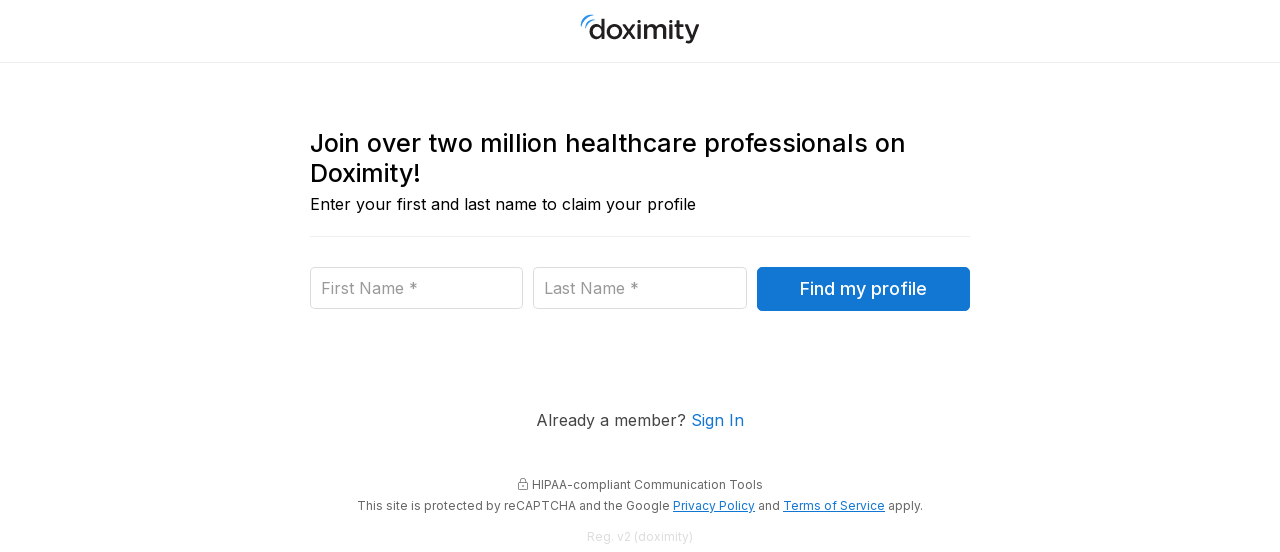

--- FILE ---
content_type: text/html; charset=utf-8
request_url: https://auth.doximity.com/oauth/session_state
body_size: -222
content:
<!DOCTYPE html>
<html lang="en">
<body>
  <script type="module" src='/assets/session_state-CmwsUx3z.js'></script>
</body>
</html>



--- FILE ---
content_type: text/css
request_url: https://vueclient.doximity.com/assets/_nuxt/entry.a1vce9m4.css
body_size: 718
content:
.profile-mention-modal-loader{display:flex;margin:15px auto 10px}.profile-mention-modal-list{display:flex;flex-direction:column}.profile-mention-modal-list-item{border-top:1px solid #f5f5f5;display:grid;gap:15px;grid-template-columns:1fr auto;padding-bottom:15px;padding-top:15px}.profile-mention-modal-list-item:first-of-type{border-top:0}@media(prefers-color-scheme:dark){.dark-theme-enabled-for-mobile-native[data-client=native]:not(.light-theme-selected) .profile-mention-modal-list-item,.dark-theme-enabled-for-web[data-client=browser]:not(.light-theme-selected) .profile-mention-modal-list-item{border-color:var(--dox-dark-mode-border-super-subtle)}}.dark-theme-selected.dark-theme-enabled-for-mobile-native[data-client=native]:not(.light-theme-selected) .profile-mention-modal-list-item,.dark-theme-selected.dark-theme-enabled-for-web[data-client=browser]:not(.light-theme-selected) .profile-mention-modal-list-item{border-color:var(--dox-dark-mode-border-super-subtle)}.profile-mention-modal-list-item-copy{display:flex;flex-direction:column;gap:5px;min-width:0}.profile-mention-modal-publication-title-area{align-items:center;display:flex;flex:0 0 auto;gap:5px}.profile-mention-modal-list-item-new{--dox-tag-color:#fff;background:#1276d3;border-color:#1276d3;flex:0 0 auto}.profile-mention-modal-publication-title{-webkit-box-orient:vertical;-webkit-line-clamp:2;display:-webkit-box;line-clamp:2;overflow:hidden;text-overflow:ellipsis}.line-clamp[data-v-c7c4beed]{display:block;position:relative}.line-clamp-text[data-v-c7c4beed]{display:block;word-wrap:break-word}.line-clamp-text sub[data-v-c7c4beed],.line-clamp-text sup[data-v-c7c4beed]{position:relative;top:-.4em;vertical-align:baseline}.line-clamp-text sub[data-v-c7c4beed]{top:.4em}.line-clamp-text.clamped[data-v-c7c4beed]{overflow:hidden}.line-clamp-text.on-server[data-v-c7c4beed]{display:block;overflow:hidden}.line-clamp-handle[data-v-c7c4beed]{background:linear-gradient(90deg,#fff0,#fff 20px);bottom:-2px;color:#585858;content:attr(data-truncate-text);font-size:15px;line-height:inherit;padding-left:20px;position:absolute;right:0}@media(prefers-color-scheme:dark){.dark-theme-enabled-for-mobile-native[data-client=native]:not(.light-theme-selected) .line-clamp-handle[data-v-c7c4beed],.dark-theme-enabled-for-web[data-client=browser]:not(.light-theme-selected) .line-clamp-handle[data-v-c7c4beed]{background:linear-gradient(90deg,#1d1d2000,#1d1d20 20px)}.dark-theme-enabled-for-mobile-native[data-client=native]:not(.light-theme-selected) .line-clamp-handle[data-v-c7c4beed]:after,.dark-theme-enabled-for-web[data-client=browser]:not(.light-theme-selected) .line-clamp-handle[data-v-c7c4beed]:after{color:#fff}}.dark-theme-selected.dark-theme-enabled-for-mobile-native[data-client=native]:not(.light-theme-selected) .line-clamp-handle[data-v-c7c4beed],.dark-theme-selected.dark-theme-enabled-for-web[data-client=browser]:not(.light-theme-selected) .line-clamp-handle[data-v-c7c4beed]{background:linear-gradient(90deg,#1d1d2000,#1d1d20 20px)}.dark-theme-selected.dark-theme-enabled-for-mobile-native[data-client=native]:not(.light-theme-selected) .line-clamp-handle[data-v-c7c4beed]:after,.dark-theme-selected.dark-theme-enabled-for-web[data-client=browser]:not(.light-theme-selected) .line-clamp-handle[data-v-c7c4beed]:after{color:#fff}.line-clamp-handle.expansible[data-v-c7c4beed]{cursor:pointer}.line-clamp-handle.left-aligned[data-v-c7c4beed]{left:0;padding-left:0;right:unset!important}.profile-citation-modal-loader{display:flex;margin:15px auto 10px}.profile-citation-modal-list{display:flex;flex-direction:column}.profile-citation-modal-list-item{border-top:1px solid #f5f5f5;display:grid;gap:15px;grid-template-columns:1fr auto;padding-bottom:15px;padding-top:15px}.profile-citation-modal-list-item:first-of-type{border-top:0}.profile-citation-modal-list-item-copy{display:flex;flex-direction:column;gap:5px;min-width:0}.profile-citation-modal-publication-title-area{align-items:center;display:flex;flex:0 0 auto;gap:5px}.profile-citation-modal-list-item-new{--dox-tag-color:#fff;background:#1276d3;border-color:#1276d3;flex:0 0 auto}.profile-citation-modal-publication-title{-webkit-box-orient:vertical;-webkit-line-clamp:2;display:-webkit-box;line-clamp:2;overflow:hidden;text-overflow:ellipsis}.profile-citation-modal-authors{overflow:hidden;text-overflow:ellipsis;white-space:nowrap}.profile-citation-modal-author{color:#585858}.profile-citation-modal-author~.profile-citation-modal-author:before{content:", "}a.profile-citation-modal-author:hover{color:#000}.profile-peer-rec-tooltip-content{align-items:center;display:flex;flex-direction:column;margin-bottom:20px;text-align:center}.profile-peer-rec-tooltip-content .profile-peer-rec-tooltip-illustration{height:auto;max-width:150px}.profile-peer-rec-tooltip-content h1{margin-bottom:.5rem}.profile-peer-rec-tooltip-content p{margin:0}


--- FILE ---
content_type: text/css
request_url: https://vueclient.doximity.com/assets/_nuxt/RegistrationFormFooter.DcYGk9TX.css
body_size: 3
content:
.registration-footer a[data-v-b3fb4bd0]:not(.btn):not(.dox-button){color:#1276d3}.registration-footer a[data-v-b3fb4bd0]:not(.btn):not(.dox-button):hover{text-decoration:underline}


--- FILE ---
content_type: text/css
request_url: https://vueclient.doximity.com/assets/_nuxt/RegistrationSigninLinks.DvCDcCjQ.css
body_size: 628
content:
.registration-sign-in-confirm-modal .registration-sign-in-confirm-modal-continue-link{display:block;margin:0 auto 15px;width:60%}.registration-sign-in-confirm-modal a.btn+a.btn{margin-left:0}@media screen and (max-width:640px){.registration-sign-in-confirm-modal .registration-sign-in-confirm-modal-continue-link{width:100%}.registration-sign-in-confirm-modal .vue-modal-title{background-color:#fff;display:block!important;height:auto}.registration-sign-in-confirm-modal .vue-modal-title .vue-modal-title-text{padding-bottom:15px;text-overflow:inherit;white-space:normal}.registration-sign-in-confirm-modal .vue-dialog-modal{display:flex;flex-direction:column;height:100%;-ms-justify-content:center;justify-content:center}.registration-sign-in-confirm-modal .vue-content-outer{margin:0 20px;width:auto}}


--- FILE ---
content_type: text/css
request_url: https://vueclient.doximity.com/assets/_nuxt/RegistrationTeaser.yDWMsWny.css
body_size: 250
content:
.registration-teaser p{position:relative;text-align:center}.registration-teaser p:after,.registration-teaser p:before{content:" ";height:1px;position:absolute;top:calc(50% - 1px);width:50%}.registration-teaser p:before{background:linear-gradient(90deg,#fff,#333);left:0}.registration-teaser p:after{background:linear-gradient(270deg,#fff,#333);right:0}.registration-teaser p strong{background-color:#fff;color:#333;display:inline-block;margin:0 auto;max-height:2.5em;max-width:80%;overflow:hidden;padding:0 10px;position:relative;z-index:2}.registration-teaser p strong span{display:-webkit-box;-webkit-line-clamp:2;-webkit-box-orient:vertical}@media(prefers-color-scheme:dark){.dark-theme-enabled-for-mobile-native[data-client=native]:not(.light-theme-selected) .registration-teaser p:before,.dark-theme-enabled-for-web[data-client=browser]:not(.light-theme-selected) .registration-teaser p:before{background:linear-gradient(90deg,#333,#fff);left:0}.dark-theme-enabled-for-mobile-native[data-client=native]:not(.light-theme-selected) .registration-teaser p:after,.dark-theme-enabled-for-web[data-client=browser]:not(.light-theme-selected) .registration-teaser p:after{background:linear-gradient(270deg,#333,#fff);right:0}.dark-theme-enabled-for-mobile-native[data-client=native]:not(.light-theme-selected) .registration-teaser p strong,.dark-theme-enabled-for-web[data-client=browser]:not(.light-theme-selected) .registration-teaser p strong{background-color:#1c1c1c!important}}.dark-theme-selected.dark-theme-enabled-for-mobile-native[data-client=native]:not(.light-theme-selected) .registration-teaser p:before,.dark-theme-selected.dark-theme-enabled-for-web[data-client=browser]:not(.light-theme-selected) .registration-teaser p:before{background:linear-gradient(90deg,#333,#fff);left:0}.dark-theme-selected.dark-theme-enabled-for-mobile-native[data-client=native]:not(.light-theme-selected) .registration-teaser p:after,.dark-theme-selected.dark-theme-enabled-for-web[data-client=browser]:not(.light-theme-selected) .registration-teaser p:after{background:linear-gradient(270deg,#333,#fff);right:0}.dark-theme-selected.dark-theme-enabled-for-mobile-native[data-client=native]:not(.light-theme-selected) .registration-teaser p strong,.dark-theme-selected.dark-theme-enabled-for-web[data-client=browser]:not(.light-theme-selected) .registration-teaser p strong{background-color:#1c1c1c!important}


--- FILE ---
content_type: text/css
request_url: https://vueclient.doximity.com/assets/_nuxt/registration.DsLi1f8I.css
body_size: 6198
content:
.registration-header-logo-amion{height:28px;width:auto}.registration-page-navigation-link{color:#000}.registration-page-navigation-icon{fill:#000;height:23px;width:23px}.registration-page-navigation{padding:20px 20px 0}.registration-page-navigation-link-right{float:right}@media(prefers-color-scheme:dark){.dark-theme-enabled-for-mobile-native[data-client=native]:not(.light-theme-selected) .registration-page-navigation-link,.dark-theme-enabled-for-web[data-client=browser]:not(.light-theme-selected) .registration-page-navigation-link{color:#fff}.dark-theme-enabled-for-mobile-native[data-client=native]:not(.light-theme-selected) .registration-page-navigation-icon,.dark-theme-enabled-for-web[data-client=browser]:not(.light-theme-selected) .registration-page-navigation-icon{fill:#fff}}.dark-theme-selected.dark-theme-enabled-for-mobile-native[data-client=native]:not(.light-theme-selected) .registration-page-navigation-link,.dark-theme-selected.dark-theme-enabled-for-web[data-client=browser]:not(.light-theme-selected) .registration-page-navigation-link{color:#fff}.dark-theme-selected.dark-theme-enabled-for-mobile-native[data-client=native]:not(.light-theme-selected) .registration-page-navigation-icon,.dark-theme-selected.dark-theme-enabled-for-web[data-client=browser]:not(.light-theme-selected) .registration-page-navigation-icon{fill:#fff}.scope-is-vue-registration{background-color:#fff;padding-bottom:30px}.scope-is-vue-registration .section{max-width:700px;padding:20px}.scope-is-vue-registration .btn,.scope-is-vue-registration a.btn,.scope-is-vue-registration button.btn,.scope-is-vue-registration input[type=submit].btn{height:44px;line-height:1;padding:12px}.scope-is-vue-registration strong{font-weight:500}.scope-is-vue-registration-account-already-exists .registration-form-footer-sign-in,.scope-is-vue-registration-cannot-claim-profile .registration-form-footer-sign-in{display:none}.registration-loading{padding:20px}.registration-header{border-bottom:1px solid #eee;margin:10px 0;padding:15px 0}.registration-header-logo-wrap{border-radius:3px;display:inline-block}.registration-error{color:#ff3b30;padding-bottom:25px}.registration-callout-text{height:auto}.registration-callout-text,.registration-callout-text h3{font-size:12px;margin:5px 0}.registration-callout-text p{color:#444;font-size:12px}.registration-callout-text li{color:#444;list-style:disc;margin:5px 0 5px 18px}.registration-callout-text .return_to_top{display:none}.registration-search-form{padding:20px 0 0;grid-gap:10px}.registration-search-form label{margin-bottom:0}.registration-search-state-wrapper{margin-bottom:20px}.registration-required-indicator{color:#c80600}.registration-required-indicator-label input{position:relative;top:3px}.registration-mast{border-bottom:1px solid #eee;padding:14px 0;text-align:center}.registration-flow-progress{display:flex}.registration-flow-progress-step{-ms-align-items:center;align-items:center;border-bottom:2px solid #bbb;display:flex;flex:1;-ms-justify-content:center;justify-content:center;padding:15px 0}.registration-flow-progress-step-emphasized{border-color:#26a53b;border-bottom:2px solid #26a53b;color:#1f822f}.registration-flow-progress-icon{height:14px;margin-right:3px;width:14px;fill:#26a53b;color:#26a53b}.registration-search-page-header{-ms-align-items:top;align-items:top;display:flex;-ms-justify-content:space-between;justify-content:space-between;margin:0 0 20px;overflow:auto;padding:20px 0 15px}.registration-search-page-state-filter{font-size:16px;line-height:2;padding:5px 10px;width:100%}.registration-search-page-pagination{padding-top:20px}.registration-user-search-result-item{margin:0}.registration-user-search-result-item:hover .registration-user-search-result-item-name{color:#1276d3}.registration-user-search-result-item-link{-ms-align-items:center;align-items:center;border-top:1px solid #eee;color:#666;display:flex;width:100%}.registration-user-search-result-item-details{padding:10px 0;width:100%}.registration-user-search-result-item-radio{border:1px solid #bbb;border-radius:50em;flex:0 0 auto;height:25px;margin-right:20px;width:25px}.registration-user-search-result-item-location,.registration-user-search-result-item-name,.registration-user-search-result-item-specialty{display:block}.registration-user-search-result-item-name{color:#333;font-weight:500}.registration-user-search-result-item-specialty{color:#999}.registration-user-search-result-item-location{color:#666}.registration-user-search-result-item-manual-link p{color:#1276d3}.registration-automatic-flow-inviter-profile-photo{border-radius:100%;float:left;margin-right:10px;width:55px}.registration-automatic-flow-form-suggested-photo-wrapper{margin-right:20px;text-align:center}.registration-automatic-flow-form-suggested-user-callout{border:1px solid #bbb;border-radius:1px;display:flex;justify-content:center;padding:15px 20px;position:relative}.registration-automatic-flow-form-suggested-user-callout:after,.registration-automatic-flow-form-suggested-user-callout:before{border-bottom:10px solid transparent;border-left:12px solid #fff;border-top:10px solid transparent;content:"";position:absolute;right:-12px;top:18px}.registration-automatic-flow-form-suggested-user-callout:before{border-bottom:11px solid transparent;border-left:13px solid #eee;border-left-color:inherit;border-top:11px solid transparent;right:-13px;top:17px}.registration-automatic-flow-form-suggested-photo{width:100px}.registration-automatic-flow-form-suggested-user-full-name{font-size:20px}.registration-automatic-flow-form-wrong-photo-button{color:#858585;font-size:12px;line-height:2;text-decoration:none}.registration-automatic-flow-form-suggested-user-specialty{color:#26a53b;font-size:16px;overflow:hidden;text-overflow:ellipsis;white-space:nowrap}.registration-automatic-flow-form-not-me-button{color:#999;font-size:16px;margin-top:10px;text-decoration:none}.registration-automatic-flow-form-incorrect-user-confirm{margin-top:10px}.registration-automatic-flow-identification{margin-bottom:25px}.registration-automatic-flow-identification-form{padding:0}.registration-automatic-flow-identification-why-verify{padding:15px 0}.registration-automatic-flow-identification-date-wrapper select{float:left;margin-right:1px}.registration-automatic-flow-identification-date-wrapper:after{clear:both;content:"";display:table}.registration-automatic-flow-identification-attend-prompt{margin:15px 0}.registration-automatic-flow-identification-zip::-webkit-inner-spin-button{-webkit-appearance:none;-moz-appearance:textfield}.registration-form-errors{background-color:#fbfbfb;border-radius:5px;color:#ff3b30;padding:20px}.registration-form-errors ul li{color:#ff3b30;list-style:disc;margin:5px 0 5px 18px}.registration-load-error{padding:0 20px;text-align:center}.registration-institution-autosuggest .ui-menu-item a{font-size:16px;line-height:18px;padding:10px}.registration-institution-autosuggest .has-autocomplete-dropdown{margin-top:0}.registration-automatic-flow-verification-wrap{margin:0 auto;max-width:640px;padding:0}.registration-automatic-flow-verification-questions-list{padding-bottom:25px}.registration-automatic-flow-verification-title{color:#000;padding-bottom:5px;padding-top:10px}.registration-automatic-flow-verification-item-wrap{border-top:1px solid #ddd;padding:25px 0}.registration-automatic-flow-verification-question-wrap input,.registration-automatic-flow-verification-question-wrap label{display:inline-block}.registration-automatic-flow-verification-question{font-size:18px;font-weight:450;padding-bottom:5px}.registration-form-footer{clear:both;margin:40px auto;text-align:center}.registration-form-footer .registration-signin-links{text-decoration:underline}.registration-footer-privacy{clear:both;color:#bbb;font-size:1.3em;margin:20px 0;padding:40px 0;text-align:center}.registration-form-footer-sign-in{padding:20px}.registration-form-footer-hipaa-text{color:#666;font-size:12px;padding:20px 20px 10px;text-align:center}.registration-form-footer-hipaa-text *{color:#666}.registration-form-footer-hipaa-text a{color:#666;font-size:12px;text-decoration:underline}.registration-form-footer-hipaa-text-version{color:#ddd;font-size:12px}.registration-form-footer-hipaa-icon{height:12px;position:relative;top:1px;width:12px}p.registration-automatic-flow-authentication-remember-button-wrapper{margin:20px 0}.registration-automatic-flow-authentication-remember-me-wrapper{margin-top:15px}.registration-automatic-flow-authentication-remember-me{font-size:16px;line-height:1.2}.registration-automatic-flow-authentication-legal{color:#444;font-size:14px;margin-top:10px}.registration-automatic-flow-authentication-legal a{display:inline-block}.registration-automatic-flow-authentication-password-requirement{color:#999;font-size:12px;font-style:italic;text-align:center}.registration-automatic-flow-authentication-password-container{position:relative}.registration-automatic-flow-authentication-password-container input[type=password]{padding-right:62px}.registration-automatic-flow-authentication-password-visibility-toggle{color:#000;cursor:pointer;font-size:12px;font-weight:700;position:absolute;right:11px;text-align:right;text-transform:uppercase;top:14px;width:auto;z-index:1}.registration-automatic-flow-authentication-phone-input-wrap{position:relative}.registration-automatic-flow-authentication-phone-input-tooltip{right:12px;top:10px}.registration-automatic-flow-authentication-phone-input-tooltip.dox-tooltip-wrapper{position:absolute}.registration-search-page-header-select-profile{margin-bottom:0}.registration-manual-flow-form.bigform{padding-left:0;padding-right:0}.registration-full-name-confirmation{display:flex}.registration-full-name-confirmation label{padding-left:5px}.registration-full-name-confirmation span{color:#000}.registration-office-address-select{margin-top:0}.registration-manual-flow-subspecialty-list-label{margin-top:15px}.registration-manual-flow-subspecialty-list label{cursor:pointer;float:left;font-size:14px;line-height:1.2;padding:5px 20px 5px 23px;position:relative;width:50%}.registration-manual-flow-subspecialty-list input{float:left;left:0;margin-right:5px;position:absolute;top:5px}.registration-account-already-exists-page .btn{min-width:200px}.registration-cannot-claim-profile-page p{margin:15px 0}.scope-is-vue-registration-uuid.scope-is-registration-flow-variant-docdefender .registration-teaser{display:none}.scope-is-vue-registration-uuid.scope-is-registration-flow-variant-docdefender .registration-flow-progress-step-emphasized{border-color:#1276d3;border-bottom:2px solid #1276d3;color:#1276d3}.scope-is-vue-registration-uuid.scope-is-registration-flow-variant-docdefender .registration-flow-progress-icon{color:#1276d3;fill:#1276d3}@media screen and (max-width:640px){.registration-automatic-flow-identification-country-label{margin:10px 0}.registration-automatic-flow-form-suggested-user-callout:after,.registration-automatic-flow-form-suggested-user-callout:before{display:none}.registration-search-page-header{display:block;margin:0 0 20px;padding:20px 0}.registration-search-page-header h1{font-size:18px}.registration-search-page-header-manual-link{display:block;font-size:14px}.registration-user-search-result-item-radio{margin-left:20px;margin-right:0;order:2}.registration-manual-flow-subspecialty-list label{float:none;margin:7px 0;width:100%}.registration-office-address-select{margin-top:7px}.registration-automatic-flow-authentication-remember-button{width:100%}.registration-automatic-flow-authentication-remember-me-wrapper{text-align:center}}[data-client=native] .scope-is-vue-registration{padding-bottom:35px}[data-client=native] .scope-is-vue-registration .section{padding:20px}[data-client=native] .scope-is-vue-registration input,[data-client=native] .scope-is-vue-registration select,[data-client=native] .scope-is-vue-registration textarea{margin:1px 0}[data-client=native] .scope-is-vue-registration .bigform .label sup,[data-client=native] .scope-is-vue-registration .bigform label sup,[data-client=native] .scope-is-vue-registration .label sup,[data-client=native] .scope-is-vue-registration label sup{font-size:8px;line-height:1;margin-top:0;top:5px}[data-client=native] .scope-is-vue-registration hr{height:3px;margin:1em auto}[data-client=native] .scope-is-vue-registration h1,[data-client=native] .scope-is-vue-registration h2,[data-client=native] .scope-is-vue-registration h3,[data-client=native] .scope-is-vue-registration h4,[data-client=native] .scope-is-vue-registration h5,[data-client=native] .scope-is-vue-registration h6{margin-top:0}[data-client=native] .registration-form-footer{clear:both;margin:0;padding:30px 0 40px}[data-client=native] .registration-form-footer .registration-form-footer-hipaa-text{display:none}[data-client=native] .registration-search-page-header{border:none;padding:0}[data-client=native] .registration-flow-progress-wrapper{display:none}[data-client=native] .registration-header{border:none;margin-top:0;padding-top:0}[data-client=native] .registration-automatic-flow-identification-header{margin-bottom:0}[data-client=native] .registration-form-errors{background-color:transparent;padding:10px 20px 20px}[data-client=native] .registration-manual-flow-form hr{visibility:hidden}[data-client=native] .registration-manual-flow-subspecialty-list label{margin:7px 0}[data-client=native] .registration-manual-flow-subspecialty-list input{left:0;position:absolute;top:3px}[data-client=native] .registration-automatic-flow-identification-date-wrapper select{margin:1px 5px 1px 0}[data-client=native] .registration-manual-flow-submit-button{margin-bottom:35px;margin-top:10px}[data-client=native] .registration-automatic-flow-authentication-remember-me input{position:relative;top:3px}[data-client=native] p.registration-automatic-flow-authentication-legal,[data-client=native] p.registration-automatic-flow-authentication-remember-me-wrapper{margin:20px 0}[data-client=native] .registration-automatic-flow-authentication-password-visibility-toggle{top:1px}[data-device=ios] .scope-is-vue-registration-account-already-exists .registration-form-footer-sign-in,[data-device=ios] .scope-is-vue-registration-cannot-claim-profile .registration-form-footer-sign-in{display:none}[data-device=android] .scope-is-vue-registration-account-already-exists .registration-form-footer-sign-in,[data-device=android] .scope-is-vue-registration-cannot-claim-profile .registration-form-footer-sign-in,[data-device=android] .scope-is-vue-registration-uuid .registration-form-footer-sign-in{display:block}[data-device=android] .registration-manual-flow-subspecialty-list input{top:3px}@media(prefers-color-scheme:dark){.dark-theme-enabled-for-mobile-native[data-client=native]:not(.light-theme-selected) .registration-automatic-flow-authentication-password-visibility-toggle,.dark-theme-enabled-for-mobile-native[data-client=native]:not(.light-theme-selected) .registration-manual-flow-subspecialty-list label,.dark-theme-enabled-for-mobile-native[data-client=native]:not(.light-theme-selected) .registration-required-indicator-label span,.dark-theme-enabled-for-web[data-client=browser]:not(.light-theme-selected) .registration-automatic-flow-authentication-password-visibility-toggle,.dark-theme-enabled-for-web[data-client=browser]:not(.light-theme-selected) .registration-manual-flow-subspecialty-list label,.dark-theme-enabled-for-web[data-client=browser]:not(.light-theme-selected) .registration-required-indicator-label span{color:#fff}.dark-theme-enabled-for-mobile-native[data-client=native]:not(.light-theme-selected) p.registration-automatic-flow-authentication-legal,.dark-theme-enabled-for-web[data-client=browser]:not(.light-theme-selected) p.registration-automatic-flow-authentication-legal{color:#ddd}.dark-theme-enabled-for-mobile-native[data-client=native]:not(.light-theme-selected) .registration-user-search-result-item-link,.dark-theme-enabled-for-web[data-client=browser]:not(.light-theme-selected) .registration-user-search-result-item-link{border-bottom-color:#444}.dark-theme-enabled-for-mobile-native[data-client=native]:not(.light-theme-selected) .registration-user-search-result-item-link:first-of-type,.dark-theme-enabled-for-web[data-client=browser]:not(.light-theme-selected) .registration-user-search-result-item-link:first-of-type{border-top-color:#444}.dark-theme-enabled-for-mobile-native[data-client=native]:not(.light-theme-selected) .registration-form-footer-hipaa-text-version,.dark-theme-enabled-for-web[data-client=browser]:not(.light-theme-selected) .registration-form-footer-hipaa-text-version{color:#333}}.dark-theme-selected.dark-theme-enabled-for-mobile-native[data-client=native]:not(.light-theme-selected) .registration-automatic-flow-authentication-password-visibility-toggle,.dark-theme-selected.dark-theme-enabled-for-mobile-native[data-client=native]:not(.light-theme-selected) .registration-manual-flow-subspecialty-list label,.dark-theme-selected.dark-theme-enabled-for-mobile-native[data-client=native]:not(.light-theme-selected) .registration-required-indicator-label span,.dark-theme-selected.dark-theme-enabled-for-web[data-client=browser]:not(.light-theme-selected) .registration-automatic-flow-authentication-password-visibility-toggle,.dark-theme-selected.dark-theme-enabled-for-web[data-client=browser]:not(.light-theme-selected) .registration-manual-flow-subspecialty-list label,.dark-theme-selected.dark-theme-enabled-for-web[data-client=browser]:not(.light-theme-selected) .registration-required-indicator-label span{color:#fff}.dark-theme-selected.dark-theme-enabled-for-mobile-native[data-client=native]:not(.light-theme-selected) p.registration-automatic-flow-authentication-legal,.dark-theme-selected.dark-theme-enabled-for-web[data-client=browser]:not(.light-theme-selected) p.registration-automatic-flow-authentication-legal{color:#ddd}.dark-theme-selected.dark-theme-enabled-for-mobile-native[data-client=native]:not(.light-theme-selected) .registration-user-search-result-item-link,.dark-theme-selected.dark-theme-enabled-for-web[data-client=browser]:not(.light-theme-selected) .registration-user-search-result-item-link{border-bottom-color:#444}.dark-theme-selected.dark-theme-enabled-for-mobile-native[data-client=native]:not(.light-theme-selected) .registration-user-search-result-item-link:first-of-type,.dark-theme-selected.dark-theme-enabled-for-web[data-client=browser]:not(.light-theme-selected) .registration-user-search-result-item-link:first-of-type{border-top-color:#444}.dark-theme-selected.dark-theme-enabled-for-mobile-native[data-client=native]:not(.light-theme-selected) .registration-form-footer-hipaa-text-version,.dark-theme-selected.dark-theme-enabled-for-web[data-client=browser]:not(.light-theme-selected) .registration-form-footer-hipaa-text-version{color:#333}.scope-is-registration-flow-variant-amion .registration-mast,.scope-is-vue-registration-search.scope-is-registration-flow-variant-docdefender .registration-mast{border-bottom:0;padding:29px 0}.scope-is-registration-flow-variant-amion .amion-continue-with-section,.scope-is-vue-registration-search.scope-is-registration-flow-variant-docdefender .amion-continue-with-section{text-align:center}.scope-is-registration-flow-variant-amion .amion-continue-with-section .auth-third-party-child,.scope-is-vue-registration-search.scope-is-registration-flow-variant-docdefender .amion-continue-with-section .auth-third-party-child{display:inline-block;margin-top:20px;padding:5px 15px 5px 0;width:auto}.scope-is-registration-flow-variant-amion .amion-continue-with-section .auth-third-party-button,.scope-is-vue-registration-search.scope-is-registration-flow-variant-docdefender .amion-continue-with-section .auth-third-party-button{background-color:#fff;background-position:50%;background-repeat:no-repeat;background-size:36px;border:1px solid #bbb;border-radius:5px;display:inline-block;height:58px;line-height:1;padding:10px 26px;position:relative;text-decoration:none;width:58px}.scope-is-registration-flow-variant-amion .amion-continue-with-section .auth-third-party-button:active,.scope-is-registration-flow-variant-amion .amion-continue-with-section .auth-third-party-button:focus,.scope-is-registration-flow-variant-amion .amion-continue-with-section .auth-third-party-button:hover,.scope-is-vue-registration-search.scope-is-registration-flow-variant-docdefender .amion-continue-with-section .auth-third-party-button:active,.scope-is-vue-registration-search.scope-is-registration-flow-variant-docdefender .amion-continue-with-section .auth-third-party-button:focus,.scope-is-vue-registration-search.scope-is-registration-flow-variant-docdefender .amion-continue-with-section .auth-third-party-button:hover{background-color:#fafafa;border-radius:5px;color:initial;text-decoration:none}.scope-is-registration-flow-variant-amion .amion-continue-with-section .auth-third-party-button:active .auth-third-party-button-text,.scope-is-registration-flow-variant-amion .amion-continue-with-section .auth-third-party-button:focus .auth-third-party-button-text,.scope-is-registration-flow-variant-amion .amion-continue-with-section .auth-third-party-button:hover .auth-third-party-button-text,.scope-is-vue-registration-search.scope-is-registration-flow-variant-docdefender .amion-continue-with-section .auth-third-party-button:active .auth-third-party-button-text,.scope-is-vue-registration-search.scope-is-registration-flow-variant-docdefender .amion-continue-with-section .auth-third-party-button:focus .auth-third-party-button-text,.scope-is-vue-registration-search.scope-is-registration-flow-variant-docdefender .amion-continue-with-section .auth-third-party-button:hover .auth-third-party-button-text{display:block}.scope-is-registration-flow-variant-amion .amion-continue-with-section .auth-third-party-button [data-client=native],.scope-is-vue-registration-search.scope-is-registration-flow-variant-docdefender .amion-continue-with-section .auth-third-party-button [data-client=native]{background-size:30px;border-radius:50em;height:44px;padding:0;width:44px}.scope-is-registration-flow-variant-amion .amion-continue-with-section .auth-third-party-button-text,.scope-is-vue-registration-search.scope-is-registration-flow-variant-docdefender .amion-continue-with-section .auth-third-party-button-text{bottom:-22px;color:#000!important;display:none;font-size:14px;left:0;position:absolute;right:0;text-decoration:none!important}.scope-is-registration-flow-variant-amion .amion-continue-with-section .auth-sso,.scope-is-vue-registration-search.scope-is-registration-flow-variant-docdefender .amion-continue-with-section .auth-sso{background-image:url(data:image/svg+xml;utf8,%3Csvg%20xmlns%3D%22http%3A%2F%2Fwww.w3.org%2F2000%2Fsvg%22%20xml%3Aspace%3D%22preserve%22%20style%3D%22enable-background%3Anew%200%200%20320%20320%22%20viewBox%3D%220%200%20320%20320%22%3E%3Cpath%20d%3D%22M62.9%20106.5c14.3-14.3%2028.6-28.8%2042.9-43%2012.2-8.2%2027.5-6.9%2037.9%203.5l39.9%2039.9c11.6%2011.6%2011.7%2029%20.3%2040.7-1.1%201.2-2.3%202.3-3.6%203.6l2.7%202.7%2078%2078c1.1%201.1%202.3%202.7%202.4%204.2.4%208.2.5%2016.4.6%2024.7%200%202.6-1.2%203.5-3.9%203.5l-13.2-.3c-4.6-.2-9.6.8-13.5-.9-4-1.8-6.8-6.2-10.2-9.4-1.6-1.5-2.2-3.1-2.1-5.2.1-4%20.1-8%200-12.1%200-3.2-1.3-4.4-4.4-4.5-1.9%200-3.8-.3-5.6%200-7%201.1-12.5-1.2-16.6-7-.1-.2-.3-.2-.4-.4-.6-1.4-1.6-2.8-1.7-4.2-.2-4.2%200-8.4-.1-12.6%200-3.3-1.3-4.5-4.6-4.5-3.9%200-7.9-.2-11.8%200-2.4.1-4-.7-5.6-2.4-5.7-5.9-11.6-11.7-17.4-17.5-.7-.7-1.5-1.3-2.3-2.1-1.6%201.6-2.9%203-4.4%204.3-7.6%207-16.5%209.4-26.4%206.9-3.7-1-7.2-1.6-10.6-4.8l-46.1-46.1c-.4-.4-.3-.3-.7-.9-4.5-7.1-6.3-15.6-4-23.7.9-3.7%202.5-8.4%204.5-10.4zm59.6%2017.2c3.4-3.4%206.8-6.7%2010.1-10.1%203.7-3.9%203.6-8.6%200-12.5-1.7-1.8-3.4-3.5-5.2-5.2-3.9-3.7-8.8-3.7-12.5%200-6.7%206.5-13.2%2013.1-19.8%2019.8-3.7%203.7-3.6%208.6%200%2012.5%201.5%201.6%203.1%203.2%204.8%204.8%204.3%204.2%209.1%204.2%2013.3%200%203.1-3%206.2-6.2%209.3-9.3z%22%2F%3E%3C%2Fsvg%3E)}.scope-is-registration-flow-variant-amion .amion-continue-with-section .auth-apple,.scope-is-vue-registration-search.scope-is-registration-flow-variant-docdefender .amion-continue-with-section .auth-apple{background-image:url(data:image/svg+xml;utf8,%3C%3Fxml%20version%3D%221.0%22%3F%3E%3Csvg%20xmlns%3D%22http%3A%2F%2Fwww.w3.org%2F2000%2Fsvg%22%20xml%3Aspace%3D%22preserve%22%20style%3D%22enable-background%3Anew%200%200%20320%20320%22%20viewBox%3D%220%200%20320%20320%22%3E%3Cpath%20d%3D%22M229.3%20141.6c-.5-32.8%2027.1-49%2028.1-49.5-15.1-22.4-39.1-25.5-47.4-25.5-20.3-2.1-39.6%2012-50%2012-10.4%200-26-11.5-42.7-11.5-21.9.5-42.7%2013-53.6%2032.8-22.9%2040.1-5.7%2099%2016.7%20131.3%2010.9%2015.6%2024%2033.9%2041.1%2032.8%2016.7-.5%2022.9-10.4%2042.7-10.4s25.5%2010.4%2043.2%2010.4c17.7-.5%2029.2-16.1%2040.1-31.8%2012.5-18.2%2017.7-35.9%2018.2-37-1.5-1.6-35.9-14.6-36.4-53.6zm-32.8-96.9c8.8-11%2015.1-26.6%2013.5-41.7-13%20.5-29.2%208.9-38.5%2019.8-8.3%209.9-15.6%2025.5-14.1%2040.1%2015.1%201%2030.2-7.3%2039.1-18.2z%22%2F%3E%3C%2Fsvg%3E)}.scope-is-registration-flow-variant-amion .amion-continue-with-section .auth-google,.scope-is-vue-registration-search.scope-is-registration-flow-variant-docdefender .amion-continue-with-section .auth-google{background-image:url(data:image/svg+xml;utf8,%3C%3Fxml%20version%3D%221.0%22%3F%3E%3Csvg%20xmlns%3D%22http%3A%2F%2Fwww.w3.org%2F2000%2Fsvg%22%20xml%3Aspace%3D%22preserve%22%20style%3D%22enable-background%3Anew%200%200%20320%20320%22%20viewBox%3D%220%200%20320%20320%22%3E%3Cpath%20d%3D%22M267%20162.3c0-7.7-.7-15.1-2-22.2H162.7v42h58.5c-2.5%2013.6-10.2%2025.1-21.7%2032.8v27.3h35.1c20.5-19%2032.4-46.8%2032.4-79.9z%22%20style%3D%22fill-rule%3Aevenodd%3Bclip-rule%3Aevenodd%3Bfill%3A%234285f4%22%2F%3E%3Cpath%20d%3D%22M162.7%20268.5c29.3%200%2053.9-9.7%2071.9-26.3l-35.1-27.3c-9.7%206.5-22.2%2010.4-36.8%2010.4-28.3%200-52.3-19.1-60.8-44.8H65.5v28.2c17.9%2035.4%2054.7%2059.8%2097.2%2059.8z%22%20style%3D%22fill-rule%3Aevenodd%3Bclip-rule%3Aevenodd%3Bfill%3A%2334a853%22%2F%3E%3Cpath%20d%3D%22M101.8%20180.5c-2.2-6.5-3.4-13.5-3.4-20.6s1.2-14.1%203.4-20.6V111H65.5C58.2%20125.7%2054%20142.3%2054%20159.8s4.2%2034.1%2011.6%2048.8l36.2-28.1z%22%20style%3D%22fill-rule%3Aevenodd%3Bclip-rule%3Aevenodd%3Bfill%3A%23fbbc05%22%2F%3E%3Cpath%20d%3D%22M162.7%2094.4c16%200%2030.3%205.5%2041.5%2016.3l31.2-31.2C216.6%2062%20192%2051.2%20162.7%2051.2c-42.5%200-79.2%2024.4-97.1%2059.9l36.3%2028.2c8.5-25.8%2032.5-44.9%2060.8-44.9z%22%20style%3D%22fill-rule%3Aevenodd%3Bclip-rule%3Aevenodd%3Bfill%3A%23ea4335%22%2F%3E%3C%2Fsvg%3E)}.scope-is-registration-flow-variant-amion .amion-continue-with-section .auth-microsoft,.scope-is-vue-registration-search.scope-is-registration-flow-variant-docdefender .amion-continue-with-section .auth-microsoft{background-image:url("data:image/svg+xml;charset=utf-8,%3Csvg xmlns='http://www.w3.org/2000/svg' width='21' height='21' viewBox='0 0 21 21'%3E%3Ctitle%3EMS-SymbolLockup%3C/title%3E%3Cpath fill='%23f25022' d='M1 1h9v9H1z'/%3E%3Cpath fill='%2300a4ef' d='M1 11h9v9H1z'/%3E%3Cpath fill='%237fba00' d='M11 1h9v9h-9z'/%3E%3Cpath fill='%23ffb900' d='M11 11h9v9h-9z'/%3E%3C/svg%3E");background-size:23px}.scope-is-registration-flow-variant-amion .amion-continue-with-section .auth-microsoft [data-client=native],.scope-is-vue-registration-search.scope-is-registration-flow-variant-docdefender .amion-continue-with-section .auth-microsoft [data-client=native]{background-size:20px}.scope-is-registration-flow-variant-amion .amion-continue-with-separator,.scope-is-vue-registration-search.scope-is-registration-flow-variant-docdefender .amion-continue-with-separator{display:block;text-transform:uppercase;width:100%}.scope-is-registration-flow-variant-amion .amion-continue-with-line,.scope-is-vue-registration-search.scope-is-registration-flow-variant-docdefender .amion-continue-with-line{background-color:#ddd;height:1px;margin:0}.scope-is-registration-flow-variant-amion .amion-continue-with-text,.scope-is-vue-registration-search.scope-is-registration-flow-variant-docdefender .amion-continue-with-text{background-color:#fff;display:inline;padding:0 5px;position:relative;top:10px}.scope-is-registration-flow-variant-amion .amion-continue-with-cta,.scope-is-vue-registration-search.scope-is-registration-flow-variant-docdefender .amion-continue-with-cta{display:block;margin:30px 0 10px}.scope-is-registration-flow-variant-amion .registration-form-wrapper,.scope-is-vue-registration-search.scope-is-registration-flow-variant-docdefender .registration-form-wrapper{border:1px solid #ddd;border-radius:5px;margin-top:15px;max-width:600px!important;padding:45px 100px 55px}.scope-is-registration-flow-variant-amion .registration-form-wrapper h1,.scope-is-vue-registration-search.scope-is-registration-flow-variant-docdefender .registration-form-wrapper h1{color:#000;padding-bottom:45px;text-align:center}.scope-is-registration-flow-variant-amion .registration-form-wrapper h1 a,.scope-is-vue-registration-search.scope-is-registration-flow-variant-docdefender .registration-form-wrapper h1 a{color:#1276d3;display:block;font-size:16px;font-weight:400;margin-top:10px}.scope-is-registration-flow-variant-amion .registration-form-wrapper .amion-registration-header-title,.scope-is-vue-registration-search.scope-is-registration-flow-variant-docdefender .registration-form-wrapper .amion-registration-header-title{padding-bottom:45px}.scope-is-registration-flow-variant-amion .registration-form-wrapper .grid-parent,.scope-is-vue-registration-search.scope-is-registration-flow-variant-docdefender .registration-form-wrapper .grid-parent{display:block}.scope-is-registration-flow-variant-amion .registration-form-wrapper .bigform,.scope-is-vue-registration-search.scope-is-registration-flow-variant-docdefender .registration-form-wrapper .bigform{padding:0}.scope-is-registration-flow-variant-amion .registration-form-wrapper .bigform select,.scope-is-vue-registration-search.scope-is-registration-flow-variant-docdefender .registration-form-wrapper .bigform select{overflow:hidden;text-overflow:ellipsis}.scope-is-registration-flow-variant-amion .registration-form-wrapper .bigform button,.scope-is-vue-registration-search.scope-is-registration-flow-variant-docdefender .registration-form-wrapper .bigform button{margin:20px 0}.scope-is-registration-flow-variant-amion .registration-form-wrapper .bigform label,.scope-is-vue-registration-search.scope-is-registration-flow-variant-docdefender .registration-form-wrapper .bigform label{margin:0}.scope-is-registration-flow-variant-amion .registration-form-wrapper .bigform label+label,.scope-is-vue-registration-search.scope-is-registration-flow-variant-docdefender .registration-form-wrapper .bigform label+label{margin-top:10px}.scope-is-registration-flow-variant-amion .registration-form-wrapper .bigform p,.scope-is-vue-registration-search.scope-is-registration-flow-variant-docdefender .registration-form-wrapper .bigform p{margin:0}.scope-is-registration-flow-variant-amion .registration-form-wrapper .bigform p+p,.scope-is-vue-registration-search.scope-is-registration-flow-variant-docdefender .registration-form-wrapper .bigform p+p{margin-top:10px}.scope-is-registration-flow-variant-amion .registration-form-wrapper .registration-header,.scope-is-vue-registration-search.scope-is-registration-flow-variant-docdefender .registration-form-wrapper .registration-header{border:none;margin:0;padding:0}.scope-is-registration-flow-variant-amion .registration-form-footer-hipaa-text,.scope-is-registration-flow-variant-amion .registration-input-required-indicator,.scope-is-vue-registration-search.scope-is-registration-flow-variant-docdefender .registration-form-footer-hipaa-text,.scope-is-vue-registration-search.scope-is-registration-flow-variant-docdefender .registration-input-required-indicator{display:none}.scope-is-registration-flow-variant-amion .registration-form-footer,.scope-is-vue-registration-search.scope-is-registration-flow-variant-docdefender .registration-form-footer{margin:15px auto}.scope-is-registration-flow-variant-amion .registration-form-errors,.scope-is-vue-registration-search.scope-is-registration-flow-variant-docdefender .registration-form-errors{margin-bottom:25px}.scope-is-registration-flow-variant-amion .registration-form-errors div,.scope-is-vue-registration-search.scope-is-registration-flow-variant-docdefender .registration-form-errors div{font-weight:700;margin-bottom:10px}.scope-is-registration-flow-variant-amion .registration-form-errors div svg,.scope-is-vue-registration-search.scope-is-registration-flow-variant-docdefender .registration-form-errors div svg{display:none}.scope-is-registration-flow-variant-amion .registration-account-exists-account-bottom,.scope-is-vue-registration-search.scope-is-registration-flow-variant-docdefender .registration-account-exists-account-bottom{border-top:1px solid #ddd;margin-top:15px;padding-top:30px}.scope-is-registration-flow-variant-amion.scope-is-vue-registration-search sup,.scope-is-vue-registration-search.scope-is-registration-flow-variant-docdefender.scope-is-vue-registration-search sup{display:none}.scope-is-registration-flow-variant-amion .registration-search-page-header,.scope-is-vue-registration-search.scope-is-registration-flow-variant-docdefender .registration-search-page-header{display:block;padding:0}.scope-is-registration-flow-variant-amion .registration-user-search-result-item-location,.scope-is-registration-flow-variant-amion .registration-user-search-result-item-specialty,.scope-is-vue-registration-search.scope-is-registration-flow-variant-docdefender .registration-user-search-result-item-location,.scope-is-vue-registration-search.scope-is-registration-flow-variant-docdefender .registration-user-search-result-item-specialty{color:#000}.scope-is-registration-flow-variant-amion .registration-user-search-result-item-pending-invites,.scope-is-vue-registration-search.scope-is-registration-flow-variant-docdefender .registration-user-search-result-item-pending-invites{display:none}.scope-is-registration-flow-variant-amion .registration-user-search-result-item-link:hover .registration-user-search-result-item-name,.scope-is-vue-registration-search.scope-is-registration-flow-variant-docdefender .registration-user-search-result-item-link:hover .registration-user-search-result-item-name{color:#000}.scope-is-registration-flow-variant-amion .registration-user-search-result-item-details span,.scope-is-vue-registration-search.scope-is-registration-flow-variant-docdefender .registration-user-search-result-item-details span{margin:5px}.scope-is-registration-flow-variant-amion .registration-user-search-result-item-details-title,.scope-is-vue-registration-search.scope-is-registration-flow-variant-docdefender .registration-user-search-result-item-details-title{font-weight:700;margin-bottom:5px}.scope-is-registration-flow-variant-amion .registration-search-state-wrapper,.scope-is-registration-flow-variant-amion .registration-user-search-result-item-details-subtitle,.scope-is-vue-registration-search.scope-is-registration-flow-variant-docdefender .registration-search-state-wrapper,.scope-is-vue-registration-search.scope-is-registration-flow-variant-docdefender .registration-user-search-result-item-details-subtitle{margin:0}.scope-is-registration-flow-variant-amion .amion-registration-search-selection-wrapper,.scope-is-vue-registration-search.scope-is-registration-flow-variant-docdefender .amion-registration-search-selection-wrapper{align-items:center;border-top:1px solid #ddd;display:flex;margin:0 -55px;padding:20px 55px}.scope-is-registration-flow-variant-amion .amion-registration-search-selection-wrapper a,.scope-is-vue-registration-search.scope-is-registration-flow-variant-docdefender .amion-registration-search-selection-wrapper a{text-align:right;width:100%}.scope-is-registration-flow-variant-amion .registration-search-page-state-filter,.scope-is-vue-registration-search.scope-is-registration-flow-variant-docdefender .registration-search-page-state-filter{background-color:#fff;flex:0 1 auto}.scope-is-registration-flow-variant-amion .registration-search-page-state-search-tip,.scope-is-vue-registration-search.scope-is-registration-flow-variant-docdefender .registration-search-page-state-search-tip{background-color:#f5f5f5;border-radius:5px;line-height:1.3;margin:20px 0 0;padding:20px 25px!important}.scope-is-registration-flow-variant-amion .registration-manual-flow hr,.scope-is-vue-registration-search.scope-is-registration-flow-variant-docdefender .registration-manual-flow hr{margin:20px 0 15px}.scope-is-registration-flow-variant-amion .registration-manual-flow .amion-continue-with-line,.scope-is-vue-registration-search.scope-is-registration-flow-variant-docdefender .registration-manual-flow .amion-continue-with-line{margin:0}.scope-is-registration-flow-variant-amion .registration-manual-flow-first-name-wrapper,.scope-is-registration-flow-variant-amion .registration-manual-flow-last-name-wrapper,.scope-is-vue-registration-search.scope-is-registration-flow-variant-docdefender .registration-manual-flow-first-name-wrapper,.scope-is-vue-registration-search.scope-is-registration-flow-variant-docdefender .registration-manual-flow-last-name-wrapper{float:none;padding-bottom:10px;padding-right:0;width:100%}.scope-is-registration-flow-variant-amion .registration-manual-flow-credential-select-wrapper,.scope-is-registration-flow-variant-amion .registration-manual-flow-specialty-select-wrapper,.scope-is-vue-registration-search.scope-is-registration-flow-variant-docdefender .registration-manual-flow-credential-select-wrapper,.scope-is-vue-registration-search.scope-is-registration-flow-variant-docdefender .registration-manual-flow-specialty-select-wrapper{width:100%}.scope-is-registration-flow-variant-amion .registration-manual-flow-credential-select-inputs,.scope-is-vue-registration-search.scope-is-registration-flow-variant-docdefender .registration-manual-flow-credential-select-inputs{display:flex}.scope-is-registration-flow-variant-amion .registration-manual-flow-credential-select-wrapper,.scope-is-vue-registration-search.scope-is-registration-flow-variant-docdefender .registration-manual-flow-credential-select-wrapper{padding-right:0}.scope-is-registration-flow-variant-amion .registration-manual-flow-specialty-select-wrapper,.scope-is-vue-registration-search.scope-is-registration-flow-variant-docdefender .registration-manual-flow-specialty-select-wrapper{padding-left:10px}.scope-is-registration-flow-variant-amion .bigform .registration-manual-flow-form-primary-information-title,.scope-is-registration-flow-variant-amion .bigform p.registration-manual-flow-secondary-information-title,.scope-is-vue-registration-search.scope-is-registration-flow-variant-docdefender .bigform .registration-manual-flow-form-primary-information-title,.scope-is-vue-registration-search.scope-is-registration-flow-variant-docdefender .bigform p.registration-manual-flow-secondary-information-title{margin-bottom:15px}.scope-is-registration-flow-variant-amion .registration-manual-flow-full-address-wrapper,.scope-is-vue-registration-search.scope-is-registration-flow-variant-docdefender .registration-manual-flow-full-address-wrapper{display:flex;padding-bottom:10px}.scope-is-registration-flow-variant-amion .registration-manual-flow-address1-wrapper,.scope-is-vue-registration-search.scope-is-registration-flow-variant-docdefender .registration-manual-flow-address1-wrapper{flex:1 1 auto;padding-right:0;width:100%}.scope-is-registration-flow-variant-amion .registration-manual-flow-address2-wrapper,.scope-is-vue-registration-search.scope-is-registration-flow-variant-docdefender .registration-manual-flow-address2-wrapper{padding-left:10px;padding-right:0}.scope-is-registration-flow-variant-amion .registration-manual-flow-submit-button-wrapper,.scope-is-vue-registration-search.scope-is-registration-flow-variant-docdefender .registration-manual-flow-submit-button-wrapper{padding-right:0;width:100%}.scope-is-registration-flow-variant-amion .registration-manual-flow-zip-city-wrap,.scope-is-vue-registration-search.scope-is-registration-flow-variant-docdefender .registration-manual-flow-zip-city-wrap{display:flex}.scope-is-registration-flow-variant-amion .registration-manual-flow-zip-code-wrapper,.scope-is-vue-registration-search.scope-is-registration-flow-variant-docdefender .registration-manual-flow-zip-code-wrapper{flex:0 0 100px;float:none}.scope-is-registration-flow-variant-amion .registration-manual-flow-city-select-wrapper,.scope-is-vue-registration-search.scope-is-registration-flow-variant-docdefender .registration-manual-flow-city-select-wrapper{flex:1 1 auto;float:none;padding-left:10px!important;padding-right:0}.scope-is-registration-flow-variant-amion .registration-manual-flow-specialty-select-explanation,.scope-is-vue-registration-search.scope-is-registration-flow-variant-docdefender .registration-manual-flow-specialty-select-explanation{display:block;font-size:12px;margin-top:8px}.scope-is-registration-flow-variant-amion .registration-manual-flow-specialty-select-explanation-highlight,.scope-is-vue-registration-search.scope-is-registration-flow-variant-docdefender .registration-manual-flow-specialty-select-explanation-highlight{font-weight:500}.scope-is-registration-flow-variant-amion .registration-automatic-flow-authentication-password-visibility-toggle,.scope-is-registration-flow-variant-amion .registration-automatic-flow-authentication-remember-me,.scope-is-vue-registration-search.scope-is-registration-flow-variant-docdefender .registration-automatic-flow-authentication-password-visibility-toggle,.scope-is-vue-registration-search.scope-is-registration-flow-variant-docdefender .registration-automatic-flow-authentication-remember-me{display:none}.scope-is-registration-flow-variant-amion .registration-automatic-flow-authentication-form-description,.scope-is-vue-registration-search.scope-is-registration-flow-variant-docdefender .registration-automatic-flow-authentication-form-description{margin:25px 0 15px}.scope-is-registration-flow-variant-amion .registration-automatic-flow-authentication-email-icon,.scope-is-registration-flow-variant-amion .registration-automatic-flow-authentication-password-icon,.scope-is-registration-flow-variant-amion .registration-automatic-flow-authentication-phone-icon,.scope-is-vue-registration-search.scope-is-registration-flow-variant-docdefender .registration-automatic-flow-authentication-email-icon,.scope-is-vue-registration-search.scope-is-registration-flow-variant-docdefender .registration-automatic-flow-authentication-password-icon,.scope-is-vue-registration-search.scope-is-registration-flow-variant-docdefender .registration-automatic-flow-authentication-phone-icon{left:16px;position:absolute;top:14px}.scope-is-registration-flow-variant-amion .registration-automatic-amion-auth-message,.scope-is-vue-registration-search.scope-is-registration-flow-variant-docdefender .registration-automatic-amion-auth-message{font-size:14px;text-align:center}.scope-is-registration-flow-variant-amion .registration-account-already-exists-page br,.scope-is-registration-flow-variant-amion .registration-account-already-exists-page hr,.scope-is-vue-registration-search.scope-is-registration-flow-variant-docdefender .registration-account-already-exists-page br,.scope-is-vue-registration-search.scope-is-registration-flow-variant-docdefender .registration-account-already-exists-page hr{display:none}.scope-is-registration-flow-variant-amion .registration-account-already-exists-page .registration-form-wrapper h1,.scope-is-vue-registration-search.scope-is-registration-flow-variant-docdefender .registration-account-already-exists-page .registration-form-wrapper h1{font-size:18px;padding-bottom:10px}.scope-is-registration-flow-variant-amion .registration-account-exists-account-section,.scope-is-vue-registration-search.scope-is-registration-flow-variant-docdefender .registration-account-exists-account-section{padding-bottom:30px}.scope-is-registration-flow-variant-amion .registration-account-exists-account-section p,.scope-is-vue-registration-search.scope-is-registration-flow-variant-docdefender .registration-account-exists-account-section p{padding-bottom:10px}.scope-is-registration-flow-variant-amion p.registration-account-exists-account-email-name-wrap,.scope-is-vue-registration-search.scope-is-registration-flow-variant-docdefender p.registration-account-exists-account-email-name-wrap{padding-bottom:15px}.scope-is-registration-flow-variant-amion .registration-account-exists-account-email-name,.scope-is-vue-registration-search.scope-is-registration-flow-variant-docdefender .registration-account-exists-account-email-name{display:block;font-weight:700;padding-top:5px}.scope-is-registration-flow-variant-amion .registration-form-wrapper .col-2-3,.scope-is-vue-registration-search.scope-is-registration-flow-variant-docdefender .registration-form-wrapper .col-2-3{padding-right:0;width:100%}.scope-is-registration-flow-variant-amion .registration-automatic-flow-authentication-email-label .label input[type=email],.scope-is-registration-flow-variant-amion .registration-automatic-flow-authentication-email-label .label input[type=password],.scope-is-registration-flow-variant-amion .registration-automatic-flow-authentication-email-label .label input[type=tel],.scope-is-registration-flow-variant-amion .registration-automatic-flow-authentication-password-label .label input[type=email],.scope-is-registration-flow-variant-amion .registration-automatic-flow-authentication-password-label .label input[type=password],.scope-is-registration-flow-variant-amion .registration-automatic-flow-authentication-password-label .label input[type=tel],.scope-is-registration-flow-variant-amion .registration-automatic-flow-authentication-phone-label .label input[type=email],.scope-is-registration-flow-variant-amion .registration-automatic-flow-authentication-phone-label .label input[type=password],.scope-is-registration-flow-variant-amion .registration-automatic-flow-authentication-phone-label .label input[type=tel],.scope-is-vue-registration-search.scope-is-registration-flow-variant-docdefender .registration-automatic-flow-authentication-email-label .label input[type=email],.scope-is-vue-registration-search.scope-is-registration-flow-variant-docdefender .registration-automatic-flow-authentication-email-label .label input[type=password],.scope-is-vue-registration-search.scope-is-registration-flow-variant-docdefender .registration-automatic-flow-authentication-email-label .label input[type=tel],.scope-is-vue-registration-search.scope-is-registration-flow-variant-docdefender .registration-automatic-flow-authentication-password-label .label input[type=email],.scope-is-vue-registration-search.scope-is-registration-flow-variant-docdefender .registration-automatic-flow-authentication-password-label .label input[type=password],.scope-is-vue-registration-search.scope-is-registration-flow-variant-docdefender .registration-automatic-flow-authentication-password-label .label input[type=tel],.scope-is-vue-registration-search.scope-is-registration-flow-variant-docdefender .registration-automatic-flow-authentication-phone-label .label input[type=email],.scope-is-vue-registration-search.scope-is-registration-flow-variant-docdefender .registration-automatic-flow-authentication-phone-label .label input[type=password],.scope-is-vue-registration-search.scope-is-registration-flow-variant-docdefender .registration-automatic-flow-authentication-phone-label .label input[type=tel]{padding-left:40px}.scope-is-registration-flow-variant-amion .registration-automatic-flow-authentication-legal,.scope-is-vue-registration-search.scope-is-registration-flow-variant-docdefender .registration-automatic-flow-authentication-legal{font-size:14px;line-height:1.5;padding:25px 25px 0;text-align:center}.scope-is-registration-flow-variant-amion .registration-automatic-flow-authentication-legal a,.scope-is-vue-registration-search.scope-is-registration-flow-variant-docdefender .registration-automatic-flow-authentication-legal a{color:#1276d3;text-decoration:none}.scope-is-registration-flow-variant-amion p.registration-automatic-flow-authentication-remember-button-wrapper,.scope-is-vue-registration-search.scope-is-registration-flow-variant-docdefender p.registration-automatic-flow-authentication-remember-button-wrapper{margin:0}.scope-is-registration-flow-variant-amion .registration-form-footer-hipaa-text-version,.scope-is-vue-registration-search.scope-is-registration-flow-variant-docdefender .registration-form-footer-hipaa-text-version{display:none}.scope-is-registration-flow-variant-amion .pagination,.scope-is-vue-registration-search.scope-is-registration-flow-variant-docdefender .pagination{margin-top:35px}.scope-is-registration-flow-variant-amion .pagination a,.scope-is-vue-registration-search.scope-is-registration-flow-variant-docdefender .pagination a{background-color:#1276d3;border-radius:5px;color:#fff;font-size:16px}.scope-is-registration-flow-variant-amion .pagination a.pagination-cursor-link-disabled,.scope-is-vue-registration-search.scope-is-registration-flow-variant-docdefender .pagination a.pagination-cursor-link-disabled{display:none}.scope-is-registration-flow-variant-amion .pagination .next_page:after,.scope-is-vue-registration-search.scope-is-registration-flow-variant-docdefender .pagination .next_page:after{background-image:none;content:"Next Page";height:auto;margin-top:0;opacity:1;padding:5px;width:auto}.scope-is-registration-flow-variant-amion .pagination .previous_page:before,.scope-is-vue-registration-search.scope-is-registration-flow-variant-docdefender .pagination .previous_page:before{background-image:none;content:"Previous Page";height:auto;margin-top:0;opacity:1;padding:5px;width:auto}.scope-is-vue-registration-search.scope-is-registration-flow-variant-docdefender .registration-form-wrapper{border:none;padding:0 100px 55px}.scope-is-vue-registration-search.scope-is-registration-flow-variant-docdefender .registration-form-wrapper h1{padding-bottom:30px}.scope-is-vue-registration-search.scope-is-registration-flow-variant-docdefender .registration-header p{margin-bottom:30px}.scope-is-vue-registration-search.scope-is-registration-flow-variant-docdefender .registration-mast{border-bottom:1px solid #eee}.scope-is-vue-registration-search.scope-is-registration-flow-variant-docdefender .registration-teaser{display:none}@media screen and (max-width:640px){.scope-is-registration-flow-variant-amion .registration-form-wrapper,.scope-is-vue-registration-search.scope-is-registration-flow-variant-docdefender .registration-form-wrapper{border:none;padding:15px}.scope-is-registration-flow-variant-amion .registration-form-wrapper h1,.scope-is-vue-registration-search.scope-is-registration-flow-variant-docdefender .registration-form-wrapper h1{font-size:22px;padding-bottom:25px}.scope-is-registration-flow-variant-amion .registration-account-already-exists-page .registration-form-wrapper h1,.scope-is-vue-registration-search.scope-is-registration-flow-variant-docdefender .registration-account-already-exists-page .registration-form-wrapper h1{font-size:18px}.scope-is-registration-flow-variant-amion .registration-automatic-flow-authentication-legal,.scope-is-vue-registration-search.scope-is-registration-flow-variant-docdefender .registration-automatic-flow-authentication-legal{font-size:14px;padding-top:10px}.scope-is-registration-flow-variant-amion .registration-search-page-header,.scope-is-vue-registration-search.scope-is-registration-flow-variant-docdefender .registration-search-page-header{margin-bottom:0}.scope-is-registration-flow-variant-amion .amion-registration-search-selection-wrapper,.scope-is-vue-registration-search.scope-is-registration-flow-variant-docdefender .amion-registration-search-selection-wrapper{border-top:none;margin:0;padding:20px 0}}@media(prefers-color-scheme:dark){.dark-theme-enabled-for-mobile-native[data-client=native]:not(.light-theme-selected) .scope-is-registration-flow-variant-amion .registration-form-wrapper h1,.dark-theme-enabled-for-web[data-client=browser]:not(.light-theme-selected) .scope-is-registration-flow-variant-amion .registration-form-wrapper h1{color:#fff}.dark-theme-enabled-for-mobile-native[data-client=native]:not(.light-theme-selected) .scope-is-registration-flow-variant-amion .registration-search-page-state-search-tip,.dark-theme-enabled-for-web[data-client=browser]:not(.light-theme-selected) .scope-is-registration-flow-variant-amion .registration-search-page-state-search-tip{background-color:#333;color:#f5f5f5}.dark-theme-enabled-for-mobile-native[data-client=native]:not(.light-theme-selected) .amion-continue-with-line,.dark-theme-enabled-for-web[data-client=browser]:not(.light-theme-selected) .amion-continue-with-line{background-color:#222;display:none}.dark-theme-enabled-for-mobile-native[data-client=native]:not(.light-theme-selected) .amion-continue-with-text,.dark-theme-enabled-for-web[data-client=browser]:not(.light-theme-selected) .amion-continue-with-text{background-color:transparent}.dark-theme-enabled-for-mobile-native[data-client=native]:not(.light-theme-selected) .registration-account-exists-account-bottom,.dark-theme-enabled-for-mobile-native[data-client=native]:not(.light-theme-selected) .registration-form-wrapper,.dark-theme-enabled-for-web[data-client=browser]:not(.light-theme-selected) .registration-account-exists-account-bottom,.dark-theme-enabled-for-web[data-client=browser]:not(.light-theme-selected) .registration-form-wrapper{border-color:#222}.dark-theme-enabled-for-mobile-native[data-client=native]:not(.light-theme-selected) .registration-user-search-result-item-location,.dark-theme-enabled-for-mobile-native[data-client=native]:not(.light-theme-selected) .registration-user-search-result-item-specialty,.dark-theme-enabled-for-web[data-client=browser]:not(.light-theme-selected) .registration-user-search-result-item-location,.dark-theme-enabled-for-web[data-client=browser]:not(.light-theme-selected) .registration-user-search-result-item-specialty{color:#fff}.dark-theme-enabled-for-mobile-native[data-client=native]:not(.light-theme-selected) .registration-user-search-result-item-link:hover .registration-user-search-result-item-name,.dark-theme-enabled-for-web[data-client=browser]:not(.light-theme-selected) .registration-user-search-result-item-link:hover .registration-user-search-result-item-name{border-top:1px solid #222;color:#fff}}.dark-theme-selected.dark-theme-enabled-for-mobile-native[data-client=native]:not(.light-theme-selected) .scope-is-registration-flow-variant-amion .registration-form-wrapper h1,.dark-theme-selected.dark-theme-enabled-for-web[data-client=browser]:not(.light-theme-selected) .scope-is-registration-flow-variant-amion .registration-form-wrapper h1{color:#fff}.dark-theme-selected.dark-theme-enabled-for-mobile-native[data-client=native]:not(.light-theme-selected) .scope-is-registration-flow-variant-amion .registration-search-page-state-search-tip,.dark-theme-selected.dark-theme-enabled-for-web[data-client=browser]:not(.light-theme-selected) .scope-is-registration-flow-variant-amion .registration-search-page-state-search-tip{background-color:#333;color:#f5f5f5}.dark-theme-selected.dark-theme-enabled-for-mobile-native[data-client=native]:not(.light-theme-selected) .amion-continue-with-line,.dark-theme-selected.dark-theme-enabled-for-web[data-client=browser]:not(.light-theme-selected) .amion-continue-with-line{background-color:#222;display:none}.dark-theme-selected.dark-theme-enabled-for-mobile-native[data-client=native]:not(.light-theme-selected) .amion-continue-with-text,.dark-theme-selected.dark-theme-enabled-for-web[data-client=browser]:not(.light-theme-selected) .amion-continue-with-text{background-color:transparent}.dark-theme-selected.dark-theme-enabled-for-mobile-native[data-client=native]:not(.light-theme-selected) .registration-account-exists-account-bottom,.dark-theme-selected.dark-theme-enabled-for-mobile-native[data-client=native]:not(.light-theme-selected) .registration-form-wrapper,.dark-theme-selected.dark-theme-enabled-for-web[data-client=browser]:not(.light-theme-selected) .registration-account-exists-account-bottom,.dark-theme-selected.dark-theme-enabled-for-web[data-client=browser]:not(.light-theme-selected) .registration-form-wrapper{border-color:#222}.dark-theme-selected.dark-theme-enabled-for-mobile-native[data-client=native]:not(.light-theme-selected) .registration-user-search-result-item-location,.dark-theme-selected.dark-theme-enabled-for-mobile-native[data-client=native]:not(.light-theme-selected) .registration-user-search-result-item-specialty,.dark-theme-selected.dark-theme-enabled-for-web[data-client=browser]:not(.light-theme-selected) .registration-user-search-result-item-location,.dark-theme-selected.dark-theme-enabled-for-web[data-client=browser]:not(.light-theme-selected) .registration-user-search-result-item-specialty{color:#fff}.dark-theme-selected.dark-theme-enabled-for-mobile-native[data-client=native]:not(.light-theme-selected) .registration-user-search-result-item-link:hover .registration-user-search-result-item-name,.dark-theme-selected.dark-theme-enabled-for-web[data-client=browser]:not(.light-theme-selected) .registration-user-search-result-item-link:hover .registration-user-search-result-item-name{border-top:1px solid #222;color:#fff}


--- FILE ---
content_type: text/javascript
request_url: https://vueclient.doximity.com/assets/_nuxt/BfL6UCKK.js
body_size: 226
content:
import{$ as e}from"./Dwl7PJOQ.js";const n=e`
  mutation createRegistration(
    $userId: ID
    $userUuid: Uuid
    $returnToUrl: String
    $npi: Int
    $inviterId: ID
    $campaignId: ID
    $emailAddressId: ID
    $total: Int
    $signupReferrer: String
    $conferenceMode: String
    $conferenceAssociation: String
    $bucket: String
    $ssoConnectUserConnectionUuid: Uuid
    $firstName: String
    $lastName: String
  ) {
    registrationCreate(
      input: {
        userId: $userId
        userUuid: $userUuid
        returnToUrl: $returnToUrl
        npi: $npi
        inviterId: $inviterId
        campaignId: $campaignId
        emailAddressId: $emailAddressId
        total: $total
        signupReferrer: $signupReferrer
        conferenceMode: $conferenceMode
        conferenceAssociation: $conferenceAssociation
        bucket: $bucket
        ssoConnectUserConnectionUuid: $ssoConnectUserConnectionUuid
        firstName: $firstName
        lastName: $lastName
      }
    ) {
      registration {
        id
        uuid
        flow
      }
      redirect
      success
      errors {
        attribute
        messages
      }
    }
  }
`;export{n as r};
//# sourceMappingURL=BfL6UCKK.js.map


--- FILE ---
content_type: text/javascript
request_url: https://vueclient.doximity.com/assets/_nuxt/DPlUmLwE.js
body_size: 12044
content:
import{l as gt}from"./Dwl7PJOQ.js";const U=128,Z=1024,B=1e4,tt=1e3,O=1e4,et=128,D=1e3,ft={attributeStringValueLimit:Z,attributeArrayLengthLimit:tt,attributeCountLimit:et},pt={attributeStringValueLimit:1/0,attributeArrayLengthLimit:1/0,attributeCountLimit:1/0},S=e=>e===!0||e===!1,b=e=>!!e&&typeof e=="object"&&!Array.isArray(e),m=e=>typeof e=="number"&&Number.isFinite(e)&&!Number.isNaN(e),v=e=>typeof e=="string",w=e=>v(e)&&e.length>0,bt=e=>b(e)&&typeof e.debug=="function"&&typeof e.info=="function"&&typeof e.warn=="function"&&typeof e.error=="function",mt=e=>Array.isArray(e)&&e.every(w),yt=e=>Array.isArray(e)&&e.every(t=>w(t)||t instanceof RegExp);function St(e){return b(e)&&m(e.value)&&m(e.time)}const wt=e=>b(e)&&typeof e.id=="string"&&typeof e.traceId=="string"&&typeof e.isValid=="function",Tt=e=>b(e)&&typeof e.id=="string"&&typeof e.traceId=="string";function At(e){return m(e)||e instanceof Date}function vt(e){return b(e)&&typeof e.configure=="function"}function Ct(e){return Array.isArray(e)&&e.every(t=>vt(t))}function Rt(e){return Array.isArray(e)&&e.every(t=>typeof t=="function")}function It(e,t){const r=e.length,s=e.slice(0,t),n=s.length;return`${s} *** ${r-n} CHARS TRUNCATED`}class rt{get droppedAttributesCount(){return this._droppedAttributesCount}constructor(t,r,s,n){this._droppedAttributesCount=0,this.attributes=t,this.spanAttributeLimits=r,this.spanName=s,this.logger=n}validateAttribute(t,r){if(typeof r=="string"&&r.length>this.spanAttributeLimits.attributeStringValueLimit&&(this.attributes.set(t,It(r,this.spanAttributeLimits.attributeStringValueLimit)),this.logger.warn(`Span attribute ${t} in span ${this.spanName} was truncated as the string exceeds the ${this.spanAttributeLimits.attributeStringValueLimit} character limit set by attributeStringValueLimit.`)),Array.isArray(r)&&r.length>this.spanAttributeLimits.attributeArrayLengthLimit){const s=r.slice(0,this.spanAttributeLimits.attributeArrayLengthLimit);this.attributes.set(t,s),this.logger.warn(`Span attribute ${t} in span ${this.spanName} was truncated as the array exceeds the ${this.spanAttributeLimits.attributeArrayLengthLimit} element limit set by attributeArrayLengthLimit.`)}}set(t,r){typeof t=="string"&&(typeof r=="string"||typeof r=="boolean"||m(r)||Array.isArray(r))&&this.attributes.set(t,r)}setCustom(t,r){if(typeof t=="string"&&(typeof r=="string"||typeof r=="boolean"||m(r)||Array.isArray(r))){if(!this.attributes.has(t)&&this.attributes.size>=this.spanAttributeLimits.attributeCountLimit){this._droppedAttributesCount++,this.logger.warn(`Span attribute ${t} in span ${this.spanName} was dropped as the number of attributes exceeds the ${this.spanAttributeLimits.attributeCountLimit} attribute limit set by attributeCountLimit.`);return}if(t.length>U){this._droppedAttributesCount++,this.logger.warn(`Span attribute ${t} in span ${this.spanName} was dropped as the key length exceeds the ${U} character fixed limit.`);return}this.attributes.set(t,r)}}remove(t){this.attributes.delete(t)}toJson(){return Array.from(this.attributes).forEach(([t,r])=>{this.validateAttribute(t,r)}),Array.from(this.attributes).map(([t,r])=>Et(t,r))}toObject(){return Object.fromEntries(this.attributes)}}class kt extends rt{constructor(t,r,s,n,i,a){const o=new Map([["deployment.environment",t],["telemetry.sdk.name",n],["telemetry.sdk.version",i],["service.name",s]]);r.length>0&&o.set("service.version",r),super(o,pt,"resource-attributes",a)}}function Pt(e){switch(typeof e){case"number":return Number.isNaN(e)||!Number.isFinite(e)?void 0:Number.isInteger(e)?{intValue:`${e}`}:{doubleValue:e};case"boolean":return{boolValue:e};case"string":return{stringValue:e}}}function Lt(e){return e.map(t=>Pt(t)).filter(t=>typeof t<"u")}function Et(e,t){switch(typeof t){case"number":return Number.isNaN(t)||!Number.isFinite(t)?void 0:e!=="bugsnag.sampling.p"&&Number.isInteger(t)?{key:e,value:{intValue:`${t}`}}:{key:e,value:{doubleValue:t}};case"boolean":return{key:e,value:{boolValue:t}};case"string":return{key:e,value:{stringValue:t}};case"object":if(Array.isArray(t)){const r=Lt(t);return{key:e,value:{arrayValue:r.length>0?{values:r}:{}}}}return;default:return}}const xt=1e6;function st(e){return Math.round(e*xt)}const E={appVersion:{defaultValue:"",message:"should be a string",validate:w},endpoint:{defaultValue:"https://otlp.bugsnag.com/v1/traces",message:"should be a string",validate:w},apiKey:{defaultValue:"",message:"should be a 32 character hexadecimal string",validate:e=>v(e)&&/^[a-f0-9]{32}$/.test(e)},logger:{defaultValue:{debug(e){console.debug(e)},info(e){console.info(e)},warn(e){console.warn(e)},error(e){console.error(e)}},message:"should be a Logger object",validate:bt},releaseStage:{defaultValue:"production",message:"should be a string",validate:w},enabledReleaseStages:{defaultValue:null,message:"should be an array of strings",validate:e=>e===null||mt(e)},plugins:{defaultValue:[],message:"should be an array of plugin objects",validate:Ct},bugsnag:{defaultValue:void 0,message:"should be an instance of Bugsnag",validate:e=>b(e)&&typeof e.addOnError=="function"},samplingProbability:{defaultValue:void 0,message:"should be a number between 0 and 1",validate:e=>e===void 0||m(e)&&e>=0&&e<=1},onSpanEnd:{defaultValue:void 0,message:"should be an array of functions",validate:Rt},attributeStringValueLimit:{defaultValue:Z,message:`should be a number between 1 and ${B}`,validate:e=>m(e)&&e>0&&e<=B},attributeArrayLengthLimit:{defaultValue:tt,message:`should be a number between 1 and ${O}`,validate:e=>m(e)&&e>0&&e<=O},attributeCountLimit:{defaultValue:et,message:`should be a number between 1 and ${D}`,validate:e=>m(e)&&e>0&&e<=D}};function qt(e,t){if(typeof e=="string"&&(e={apiKey:e}),!b(e)||!v(e.apiKey)||e.apiKey.length===0)throw new Error("No Bugsnag API Key set");let r="";const s={};for(const n of Object.keys(t))Object.prototype.hasOwnProperty.call(e,n)?t[n].validate(e[n])?s[n]=e[n]:(r+=`
  - ${n} ${t[n].message}, got ${typeof e[n]}`,s[n]=t[n].defaultValue):s[n]=t[n].defaultValue;return s.apiKey=e.apiKey,s.maximumBatchSize=e.maximumBatchSize||100,s.batchInactivityTimeoutMs=e.batchInactivityTimeoutMs||30*1e3,r.length>0&&s.logger.warn(`Invalid configuration${r}`),s}class Vt{constructor(){this.events=[]}add(t,r){this.events.push({name:t,time:r})}toJson(t){return this.events.map(({name:r,time:s})=>({name:r,timeUnixNano:t.toUnixTimestampNanoseconds(s)}))}}function nt(e){let t=0;for(let r=0;r<e.length/8;r++){const s=r*8,n=Number.parseInt(e.slice(s,s+8),16);t=(t^n)>>>0}return t}const Nt=3600*1e3;function Ft(e,t){return{name:e.name,kind:e.kind,spanId:e.id,traceId:e.traceId,parentSpanId:e.parentSpanId,...e.attributes.droppedAttributesCount>0?{droppedAttributesCount:e.attributes.droppedAttributesCount}:{},startTimeUnixNano:t.toUnixTimestampNanoseconds(e.startTime),endTimeUnixNano:t.toUnixTimestampNanoseconds(e.endTime),attributes:e.attributes.toJson(),events:e.events.toJson(t)}}function _t(e){return{get id(){return e.id},get traceId(){return e.traceId},get samplingRate(){return e.samplingRate},get name(){return e.name},isValid:()=>!1,end:()=>{},setAttribute:(t,r)=>{e.attributes.setCustom(t,r)}}}async function Ut(e,t,r){if(!r)return!0;const s=_t(e),n=performance.now();let i=!0;for(const a of r)try{let o=a(s);if(typeof o.then=="function"&&(o=await o),o===!1){i=!1;break}}catch(o){t.error("Error in onSpanEnd callback: "+o)}if(i){const a=st(performance.now()-n);s.setAttribute("bugsnag.span.callbacks_duration",a)}return i}class Bt{constructor(t,r,s,n,i,a,o){this.kind=3,this.events=new Vt,this.id=t,this.traceId=r,this.parentSpanId=o,this.name=s,this.startTime=n,this.attributes=i,this.samplingRate=nt(this.traceId),this.clock=a}addEvent(t,r){this.events.add(t,r)}setAttribute(t,r){this.attributes.set(t,r)}setCustomAttribute(t,r){this.attributes.setCustom(t,r)}end(t,r){this.endTime=t;let s=r;return this.attributes.set("bugsnag.sampling.p",s.raw),{id:this.id,name:this.name,kind:this.kind,traceId:this.traceId,startTime:this.startTime,attributes:this.attributes,events:this.events,samplingRate:this.samplingRate,endTime:t,get samplingProbability(){return s},set samplingProbability(n){s=n,this.attributes.set("bugsnag.sampling.p",s.raw)},parentSpanId:this.parentSpanId}}isValid(){return this.endTime===void 0&&this.startTime>this.clock.now()-Nt}}const it={startTime:{message:"should be a number or Date",getDefaultValue:()=>{},validate:At},parentContext:{message:"should be a SpanContext",getDefaultValue:()=>{},validate:e=>e===null||wt(e)},makeCurrentContext:{message:"should be true|false",getDefaultValue:()=>{},validate:S},isFirstClass:{message:"should be true|false",getDefaultValue:()=>{},validate:S}};class Ot{constructor(t,r,s,n,i,a){this.spans=[],this.timeout=null,this.flushQueue=Promise.resolve(),this.delivery=t,this.configuration=r,this.retryQueue=s,this.sampler=n,this.probabilityManager=i,this.encoder=a,this.flush=this.flush.bind(this)}stop(){this.timeout!==null&&(clearTimeout(this.timeout),this.timeout=null)}start(){this.stop(),this.timeout=setTimeout(this.flush,this.configuration.batchInactivityTimeoutMs)}add(t){this.configuration.enabledReleaseStages&&!this.configuration.enabledReleaseStages.includes(this.configuration.releaseStage)||(this.spans.push(t),this.spans.length>=this.configuration.maximumBatchSize?this.flush():this.start())}async flush(){this.stop(),this.flushQueue=this.flushQueue.then(async()=>{const t=await this.prepareBatch();if(!t)return;const r=await this.encoder.encode(t),s=Date.now();try{const n=await this.delivery.send(r);switch(n.samplingProbability!==void 0&&this.probabilityManager.setProbability(n.samplingProbability),n.state){case"success":this.retryQueue.flush();break;case"failure-discard":this.configuration.logger.warn("delivery failed");break;case"failure-retryable":this.configuration.logger.info("delivery failed, adding to retry queue"),this.retryQueue.add(r,s);break;default:n.state}}catch{this.configuration.logger.warn("delivery failed")}}),await this.flushQueue}async prepareBatch(){if(this.spans.length===0)return;await this.probabilityManager.ensureFreshProbability();const t=[],r=this.sampler.spanProbability;for(const s of this.spans)s.samplingProbability.raw>r.raw&&(s.samplingProbability=r),this.sampler.sample(s)&&await Ut(s,this.configuration.logger,this.configuration.onSpanEnd)&&t.push(s);if(this.spans=[],t.length!==0)return t}}class Dt{constructor(t,r,s){this.clock=t,this.configuration=r,this.resourceAttributeSource=s}async encode(t){const r=await this.resourceAttributeSource(this.configuration),s=Array(t.length);for(let i=0;i<t.length;++i)s[i]=Ft(t[i],this.clock);return{body:{resourceSpans:[{resource:{attributes:r.toJson()},scopeSpans:[{spans:s}]}]},headers:{"Bugsnag-Api-Key":this.configuration.apiKey,"Content-Type":"application/json",...this.configuration.samplingProbability!==void 0?{}:{"Bugsnag-Span-Sampling":this.generateSamplingHeader(t)}}}}generateSamplingHeader(t){if(t.length===0)return"1:0";const r=Object.create(null);for(const i of t){const a=r[i.samplingProbability.raw]||0;r[i.samplingProbability.raw]=a+1}const s=Object.keys(r),n=Array(s.length);for(let i=0;i<s.length;++i){const a=s[i];n[i]=`${a}:${r[a]}`}return n.join(";")}}const Mt=new Set([402,407,408,429]);function $t(e){return e>=200&&e<300?"success":e>=400&&e<500&&!Mt.has(e)?"failure-discard":"failure-retryable"}class V{static async create(t,r){return t.probability=r,new V(t,r)}constructor(t,r){this.sampler=t,this.samplingProbability=r}setProbability(t){return Promise.resolve()}ensureFreshProbability(){return Promise.resolve()}}const Ht=30*1e3;class jt{constructor(t,r){this.delivery=t,this.payload={body:{resourceSpans:[]},headers:{"Bugsnag-Api-Key":r,"Content-Type":"application/json","Bugsnag-Span-Sampling":"1.0:0"}}}async getNewProbability(){for(;;){const t=await this.delivery.send(this.payload);if(t.samplingProbability!==void 0)return t.samplingProbability;await this.timeBetweenRetries()}}timeBetweenRetries(){return new Promise(t=>{setTimeout(t,Ht)})}}const M=1440*60*1e3;class N{static async create(t,r,s){const n=await t.load("bugsnag-sampling-probability");let i;return n===void 0?(r.probability=1,i=0):(n.time<Date.now()-M,r.probability=n.value,i=n.time),new N(t,r,s,i)}constructor(t,r,s,n){this.outstandingFreshnessCheck=void 0,this.persistence=t,this.sampler=r,this.probabilityFetcher=s,this.lastProbabilityTime=n,this.ensureFreshProbability()}setProbability(t){return this.lastProbabilityTime=Date.now(),this.sampler.probability=t,this.persistence.save("bugsnag-sampling-probability",{value:t,time:this.lastProbabilityTime})}ensureFreshProbability(){return this.outstandingFreshnessCheck?this.outstandingFreshnessCheck:Date.now()-this.lastProbabilityTime>=M?(this.outstandingFreshnessCheck=this.probabilityFetcher.getNewProbability().then(t=>{this.setProbability(t),this.outstandingFreshnessCheck=void 0}),this.outstandingFreshnessCheck):Promise.resolve()}}class Qt{constructor(){this.spans=[]}add(t){this.spans.push(t)}}function $(e){return Math.floor(e*4294967295)}class Kt{constructor(t){this._probability=t,this.scaledProbability=$(t)}get probability(){return this._probability}set probability(t){this._probability=t,this.scaledProbability=$(t)}get spanProbability(){return{raw:this._probability,scaled:this.scaledProbability}}sample(t){return t.samplingRate<=t.samplingProbability.scaled}shouldSample(t){return t<=this.spanProbability.scaled}}function zt(e,t){return e===t?!0:e!==void 0&&t!==void 0?e.id===t.id&&e.traceId===t.traceId:!1}class Jt{constructor(t,r=[]){this.isInForeground=!0,this.onBackgroundStateChange=s=>{this.isInForeground=s==="in-foreground",this.contextStack.length=0},this.contextStack=r,t.onStateChange(this.onBackgroundStateChange)}*[Symbol.iterator](){for(let t=this.contextStack.length-1;t>=0;--t)yield this.contextStack[t]}push(t){t.isValid()&&this.isInForeground&&this.contextStack.push(t)}pop(t){zt(t,this.current)&&this.contextStack.pop(),this.removeClosedContexts()}get first(){return this.removeClosedContexts(),this.contextStack.length>0?this.contextStack[0]:void 0}get current(){return this.removeClosedContexts(),this.contextStack.length>0?this.contextStack[this.contextStack.length-1]:void 0}removeClosedContexts(){for(;this.contextStack.length>0&&this.contextStack[this.contextStack.length-1].isValid()===!1;)this.contextStack.pop()}}function x(e,t){return m(t)?t:t instanceof Date?e.convert(t):e.now()}const H=-1;class Gt{constructor(t,r,s,n,i,a,o,c){this.spanAttributeLimits=ft,this.openSpans=new WeakSet,this.isInForeground=!0,this.onBackgroundStateChange=u=>{this.isInForeground=u==="in-foreground",this.openSpans=new WeakSet},this.processor=t,this.sampler=r,this.idGenerator=s,this.spanAttributesSource=n,this.clock=i,this.logger=o,this.spanContextStorage=c,a.onStateChange(this.onBackgroundStateChange)}startSpan(t,r){r.parentContext=Tt(r.parentContext)||r.parentContext===null?r.parentContext:this.spanContextStorage.current;const s=new rt(new Map,this.spanAttributeLimits,t,this.logger);typeof r.isFirstClass=="boolean"&&s.set("bugsnag.span.first_class",r.isFirstClass);const n=this.createSpanInternal(t,r,s);return this.isInForeground&&(this.openSpans.add(n),r.makeCurrentContext!==!1&&this.spanContextStorage.push(n)),n}createSpanInternal(t,r,s){const n=x(this.clock,r.startTime),i=this.idGenerator.generate(64),a=r.parentContext?r.parentContext.id:void 0,o=r.parentContext?r.parentContext.traceId:this.idGenerator.generate(128);return new Bt(i,o,t,n,s,this.clock,a)}startNetworkSpan(t){const r=`[HTTP/${t.method.toUpperCase()}]`,s=this.validateSpanOptions(r,t),n=this.startSpan(s.name,{...s.options,makeCurrentContext:!1});return n.setAttribute("bugsnag.span.category","network"),n.setAttribute("http.method",t.method),n.setAttribute("http.url",t.url),n}configure(t){this.logger=t.logger,this.spanAttributeLimits={attributeArrayLengthLimit:t.attributeArrayLengthLimit,attributeCountLimit:t.attributeCountLimit,attributeStringValueLimit:t.attributeStringValueLimit},this.onSpanEndCallbacks=t.onSpanEnd}reprocessEarlySpans(t){for(const r of this.processor.spans)t.add(r);this.processor=t}endSpan(t,r,s){this.spanContextStorage.pop(t);const n=!this.openSpans.delete(t),i=t.isValid();if(n&&!i&&this.logger.warn("Attempted to end a Span which is no longer valid."),n||!i||r===H){this.discardSpan(t);return}for(const[a,o]of Object.entries(s||{}))t.setAttribute(a,o);this.spanAttributesSource.requestAttributes(t),this.sendForProcessing(t,r)}discardSpan(t){t.end(H,this.sampler.spanProbability)}sendForProcessing(t,r){const s=t.end(r,this.sampler.spanProbability);this.sampler.sample(s)&&this.processor.add(s)}toPublicApi(t){return{get id(){return t.id},get traceId(){return t.traceId},get samplingRate(){return t.samplingRate},get name(){return t.name},isValid:()=>t.isValid(),setAttribute:(r,s)=>{t.setCustomAttribute(r,s)},end:r=>{const s=x(this.clock,r);this.endSpan(t,s)}}}validateSpanOptions(t,r,s=it){let n="";const i={};if(typeof t!="string"&&(n+=`
  - name should be a string, got ${typeof t}`,t=String(t)),r!==void 0&&!b(r))n+=`
  - options is not an object`;else{const a=r||{};for(const o of Object.keys(s))Object.prototype.hasOwnProperty.call(a,o)&&a[o]!==void 0?s[o].validate(a[o])?i[o]=a[o]:(n+=`
  - ${o} ${s[o].message}, got ${typeof a[o]}`,i[o]=s[o].getDefaultValue(a[o])):i[o]=s[o].getDefaultValue(a[o])}return n.length>0&&this.logger.warn(`Invalid span options${n}`),{name:t,options:i}}}function Wt(e){const t=new Qt,r=e.spanContextStorage||new Jt(e.backgroundingListener);let s=e.schema.logger.defaultValue;const n=new Kt(1),i=e.spanFactory||Gt,a=new i(t,n,e.idGenerator,e.spanAttributesSource,e.clock,e.backgroundingListener,s,r),o=e.plugins(a,r);return{start:c=>{const u=qt(c,e.schema);if(u.endpoint===E.endpoint.defaultValue&&(u.endpoint=u.endpoint.replace("https://",`https://${u.apiKey}.`)),u.bugsnag&&typeof u.bugsnag.Event.prototype.setTraceCorrelation=="function"&&u.bugsnag.Client){const l=u.bugsnag.Client.prototype._notify;u.bugsnag.Client.prototype._notify=function(...g){const f=r.current;f&&typeof g[0].setTraceCorrelation=="function"&&g[0].setTraceCorrelation(f.traceId,f.id),l.apply(this,g)}}const d=e.deliveryFactory(u.endpoint);e.spanAttributesSource.configure(u),a.configure(u),(u.samplingProbability===void 0?N.create(e.persistence,n,new jt(d,u.apiKey)):V.create(n,u.samplingProbability)).then(l=>{const g=new Ot(d,u,e.retryQueueFactory(d,u.retryQueueMaxSize),n,l,new Dt(e.clock,u,e.resourceAttributesSource));a.reprocessEarlySpans(g),e.backgroundingListener.onStateChange(f=>{g.flush(),f==="in-foreground"&&l.ensureFreshProbability()}),s=u.logger});for(const l of u.plugins)o.push(l);for(const l of o)l.configure(u,a)},startSpan:(c,u)=>{const d=a.validateSpanOptions(c,u),h=a.startSpan(d.name,d.options);return h.setAttribute("bugsnag.span.category","custom"),a.toPublicApi(h)},startNetworkSpan:c=>{const u=a.startNetworkSpan(c);return{...a.toPublicApi(u),end:l=>{a.endSpan(u,x(e.clock,l.endTime),{"http.status_code":l.status})}}},getPlugin:c=>{for(const u of o)if(u instanceof c)return u},get currentSpanContext(){return r.current},...e.platformExtensions&&e.platformExtensions(a,r)}}function Xt(){const e=()=>{};return{start:e,startSpan:()=>({id:"",traceId:"",end:e,isValid:()=>!1}),currentSpanContext:void 0}}var R,j;function at(){return j||(j=1,R=function(t,r){var s="000000000"+t;return s.substr(s.length-r)}),R}var I,Q;function Yt(){if(Q)return I;Q=1;var e=at(),t=typeof window=="object"?window:self,r=0;for(var s in t)Object.hasOwnProperty.call(t,s)&&r++;var n=navigator.mimeTypes?navigator.mimeTypes.length:0,i=e((n+navigator.userAgent.length).toString(36)+r.toString(36),4);return I=function(){return i},I}var k,K;function Zt(){return K||(K=1,k=function(t){return typeof t=="string"&&/^c[a-z0-9]{20,32}$/.test(t)}),k}var P,z;function te(){if(z)return P;z=1;var e=Yt(),t=Zt(),r=at(),s=0,n=4,i=36,a=Math.pow(i,n);function o(){return r((Math.random()*a<<0).toString(i),n)}function c(){return s=s<a?s:0,s++,s-1}function u(){var d="c",h=new Date().getTime().toString(i),l=r(c().toString(i),n),g=e(),f=o()+o();return d+h+l+g+f}return u.fingerprint=e,u.isCuid=t,P=u,P}var ee=te();const ot=gt(ee),{isCuid:re}=ot;class se{constructor(){this.persistedItems=new Map}async load(t){return this.persistedItems.get(t)}async save(t,r){this.persistedItems.set(t,r)}}function ne(e,t){switch(e){case"bugsnag-sampling-probability":{const r=JSON.parse(t);return St(r)?r:void 0}case"bugsnag-anonymous-id":return re(t)?t:void 0}}const ie=1440*6e4;class ae{constructor(t,r){this.delivery=t,this.retryQueueMaxSize=r,this.requestQueue=Promise.resolve(),this.payloads=[]}add(t,r){this.payloads.push({payload:t,time:r});let s=this.payloads.reduce((n,{payload:i})=>n+J(i),0);for(;s>this.retryQueueMaxSize;){const n=this.payloads.shift();if(!n)break;s-=J(n.payload)}}async flush(){if(this.payloads.length===0)return;const t=this.payloads;this.payloads=[],this.requestQueue=this.requestQueue.then(async()=>{for(const{payload:r,time:s}of t)if(!(Date.now()>=s+ie))try{const{state:n}=await this.delivery.send(r);switch(n){case"success":case"failure-discard":break;case"failure-retryable":this.add(r,s);break;default:}}catch{}}),await this.requestQueue}}function J(e){let t=0;for(let r=0;r<e.body.resourceSpans.length;++r){const s=e.body.resourceSpans[r].scopeSpans;for(let n=0;n<s.length;++n)t+=s[n].spans.length}return t}function oe(e){const t=e.get("Bugsnag-Sampling-Probability");if(typeof t!="string")return;const r=Number.parseFloat(t);if(!(Number.isNaN(r)||r<0||r>1))return r}function ue(e,t,r){let s=!1;return r&&r.onStateChange(n=>{s=n==="in-background"}),function(i){return{async send(a){const o=JSON.stringify(a.body);a.headers["Bugsnag-Sent-At"]=t.date().toISOString();try{const c=await e(i,{method:"POST",keepalive:s,body:o,headers:a.headers});return{state:$t(c.status),samplingProbability:oe(c.headers)}}catch{return o.length>1e6?{state:"failure-discard"}:{state:"failure-retryable"}}}}}}function ut(e){return e}function ce(e){return typeof e=="function"}class ct{constructor(){this.callbacks=[]}onStart(t){this.callbacks.push(t)}start(t){const r=[];for(const s of this.callbacks){const n=s(t);n&&r.push(n)}return{onRequestEnd:s=>{for(const n of r)n&&n.onRequestEnd&&n.onRequestEnd(s)},extraRequestHeaders:r.map(s=>{if(s&&s.extraRequestHeaders)return s.extraRequestHeaders}).filter(le)}}}function le(e){return e!==void 0}function F(e,t){if(e.indexOf("https://")===0||e.indexOf("http://")===0)return e;try{const r=new URL(e,t).href;return!e.endsWith("/")&&r.endsWith("/")?r.slice(0,-1):r}catch{return e}}function de(e,t,r,s){const n=lt(t),i=n?t.url:String(t),a=!!r&&r.method||n&&t.method||"GET";return{url:F(i,s),method:a,startTime:e,type:"fetch"}}function lt(e){return!!e&&typeof e=="object"&&!(e instanceof URL)}function he(e){return!!e&&typeof e=="object"&&e instanceof Headers}function ge(e,t){const r=new ct,s=e.fetch;return e.fetch=function(i,a){const o=de(t.now(),i,a,e.document&&e.document.baseURI),{onRequestEnd:c,extraRequestHeaders:u}=r.start(o),d=fe(i,a,u);return s.call(this,d[0],d[1]).then(h=>(c({status:h.status,endTime:t.now(),state:"success"}),h)).catch(h=>{throw c({error:h,endTime:t.now(),state:"error"}),h})},r}function fe(e,t,r){if(!r)return[e,t];const s=r.reduce((n,i)=>({...n,...i}),{});return lt(e)&&(!t||!t.headers)?pe(s,e):t=be(s,t),[e,t]}function pe(e,t){for(const[r,s]of Object.entries(e))t.headers.has(r)||t.headers.set(r,s)}function be(e,t){if(t||(t={}),he(t.headers)){for(const[r,s]of Object.entries(e))t.headers.has(r)||t.headers.set(r,s);return t}else return{...t,headers:{...e,...t.headers}}}function me(e,t,r){const s=new ct,n=new WeakMap,i=new WeakMap,a=e.prototype.open;e.prototype.open=function(u,d,...h){n.set(this,{method:u,url:F(String(d),r&&r.baseURI)}),a.call(this,u,d,...h)};const o=e.prototype.send;return e.prototype.send=function(u){const d=n.get(this);if(d){const h=i.get(this);h&&this.removeEventListener("readystatechange",h);const{onRequestEnd:l,extraRequestHeaders:g}=s.start({type:"xmlhttprequest",method:d.method,url:d.url,startTime:t.now()});if(g)for(const y of g)for(const[p,ht]of Object.entries(y))this.setRequestHeader(p,ht);const f=y=>{if(this.readyState===e.DONE&&l){const p=this.status>0?{endTime:t.now(),status:this.status,state:"success"}:{endTime:t.now(),state:"error"};l(p)}};this.addEventListener("readystatechange",f),i.set(this,f)}o.call(this,u)},s}const _={referrer:!0,title:!0,url:!0};function dt(e){return{..._,...e}}function ye(e){const t=["undefined","boolean"],r=Object.keys(_);return b(e)&&r.every(s=>t.includes(typeof e[s]))}function Se(e,t){return e===void 0||t===void 0||e===0&&t===0}const we=(e,t,r,s)=>{function n(o,c,u){if(Se(c,u))return;const d=e.startSpan(`[PageLoadPhase/${o}]${r}`,{startTime:c,parentContext:s,makeCurrentContext:!1});d.setAttribute("bugsnag.span.category","page_load_phase"),d.setAttribute("bugsnag.phase",o),e.endSpan(d,u)}const i=t.getEntriesByType("navigation"),a=Array.isArray(i)&&i[0];if(a){n("Unload",a.unloadEventStart,a.unloadEventEnd),n("Redirect",a.redirectStart,a.redirectEnd),n("LoadFromCache",a.fetchStart,a.domainLookupStart),n("DNSLookup",a.domainLookupStart,a.domainLookupEnd);const o=a.secureConnectionStart||a.connectEnd;n("TCPHandshake",a.connectStart,o),n("TLS",a.secureConnectionStart,a.connectEnd),n("HTTPRequest",a.requestStart,a.responseStart),n("HTTPResponse",a.responseStart,a.responseEnd),n("DomContentLoadedEvent",a.domContentLoadedEventStart,a.domContentLoadedEventEnd),n("LoadEvent",a.loadEventStart,a.loadEventEnd)}},T=e=>e.pathname||"/",Te=()=>class{constructor(t=T){this.resolveRoute=t}listenForRouteChanges(t){}},Ae=(e,t)=>class{constructor(s=T){this.resolveRoute=s}listenForRouteChanges(s){addEventListener("popstate",i=>{const a=new URL(t.href),o=s(a,"popstate");e(c=>{o.end(c)})});const n=history.pushState;history.pushState=function(...i){const a=i[2];if(a){const o=new URL(F(a.toString(),document.baseURI)),c=s(o,"pushState");e(u=>{c.end(u)})}n.apply(this,i)}}};class ve{constructor(t,r,s,n,i,a,o){this.wasBackgrounded=!1,this.document=t,this.location=r,this.spanFactory=s,this.webVitals=n,this.onSettle=i,this.performance=o,a.onStateChange(c=>{!this.wasBackgrounded&&c==="in-background"&&(this.wasBackgrounded=!0)})}configure(t){if(!t.autoInstrumentFullPageLoads||this.wasBackgrounded)return;let r=null;const s=document.querySelector('meta[name="traceparent"]');if(s!==null&&s.getAttribute("content")){const o=s.getAttribute("content"),[,c,u]=o.split("-");r={traceId:c,id:u}}const n=this.spanFactory.startSpan("[FullPageLoad]",{startTime:0,parentContext:r}),i=dt(t.sendPageAttributes),a=new URL(this.location.href);this.onSettle(o=>{if(this.wasBackgrounded)return;const c=t.routingProvider.resolveRoute(a)||T(a);n.name+=c,we(this.spanFactory,this.performance,c,n),n.setAttribute("bugsnag.span.category","full_page_load"),n.setAttribute("bugsnag.browser.page.route",c),i.referrer&&n.setAttribute("bugsnag.browser.page.referrer",this.document.referrer),i.title&&n.setAttribute("bugsnag.browser.page.title",this.document.title),i.url&&n.setAttribute("bugsnag.browser.page.url",a.toString()),this.webVitals.attachTo(n),this.spanFactory.endSpan(n,o)})}}const Ce=["http://","https://","/","./","../"];class Re{constructor(t,r,s,n){this.spanFactory=t,this.spanContextStorage=r,this.fetchTracker=s,this.xhrTracker=n,this.configEndpoint="",this.networkRequestCallback=ut,this.logger={debug:console.debug,warn:console.warn,info:console.info,error:console.error},this.trackRequest=i=>{if(!this.shouldTrackRequest(i))return;const a=!1,o={url:i.url,type:i.type,propagateTraceContext:a},c=this.networkRequestCallback(o);if(!c)return{onRequestEnd:void 0,extraRequestHeaders:void 0};if(c.propagateTraceContext===void 0&&(c.propagateTraceContext=a),!c.url)return{onRequestEnd:void 0,extraRequestHeaders:c.propagateTraceContext?this.getExtraRequestHeaders():void 0};if(typeof c.url!="string"){this.logger.warn(`expected url to be a string following network request callback, got ${typeof c.url}`);return}const u=this.spanFactory.startNetworkSpan({method:i.method,startTime:i.startTime,url:c.url});return{onRequestEnd:d=>{d.state==="success"&&this.spanFactory.endSpan(u,d.endTime,{"http.status_code":d.status})},extraRequestHeaders:c.propagateTraceContext?this.getExtraRequestHeaders(u):void 0}}}configure(t){this.logger=t.logger,t.autoInstrumentNetworkRequests&&(this.configEndpoint=t.endpoint,this.xhrTracker.onStart(this.trackRequest),this.fetchTracker.onStart(this.trackRequest),this.networkRequestCallback=t.networkRequestCallback)}shouldTrackRequest(t){return t.url!==this.configEndpoint&&Ce.some(r=>t.url.startsWith(r))}getExtraRequestHeaders(t){const r={};if(t){const s=t.traceId,n=t.id,i=this.spanFactory.sampler.shouldSample(t.samplingRate);r.traceparent=G(s,n,i),r.tracestate=W(s)}else if(this.spanContextStorage.current){const s=this.spanContextStorage.current,n=s.traceId,i=s.id,a=this.spanFactory.sampler.shouldSample(s.samplingRate);r.traceparent=G(n,i,a),r.tracestate=W(n)}return r}}function G(e,t,r){return`00-${e}-${t}-${r?"01":"00"}`}function W(e){return`sb=v:1;r32:${nt(e)}`}function Ie(e){switch(e){case"":return;case"http/1.0":return"1.0";case"http/1.1":return"1.1";case"h2":case"h2c":return"2.0";case"h3":return"3.0";case"spdy/1":case"spdy/2":case"spdy/3":return"SPDY";default:return e}}function ke(e){return e&&Array.isArray(e.supportedEntryTypes)&&e.supportedEntryTypes.includes("resource")}class Pe{constructor(t,r,s){this.spanFactory=t,this.spanContextStorage=r,this.PerformanceObserverClass=s}configure(t){if(!ke(this.PerformanceObserverClass))return;const r=new this.PerformanceObserverClass(s=>{const n=s.getEntries();for(const i of n){if(i.initiatorType==="fetch"||i.initiatorType==="xmlhttprequest")continue;const a=this.spanContextStorage.first;if(a){const o=t.networkRequestCallback({url:i.name,type:i.initiatorType});if(!o)return;if(typeof o.url!="string"){t.logger.warn(`expected url to be a string following network request callback, got ${typeof o.url}`);return}let c="";try{const h=new URL(o.url);h.search="",c=h.href}catch{t.logger.warn(`Unable to parse URL returned from networkRequestCallback: ${o.url}`);return}const u=this.spanFactory.startSpan(`[ResourceLoad]${c}`,{parentContext:a,startTime:i.startTime,makeCurrentContext:!1});u.setAttribute("bugsnag.span.category","resource_load"),u.setAttribute("http.url",o.url);const d=Ie(i.nextHopProtocol);d&&u.setAttribute("http.flavor",d),i.encodedBodySize&&i.decodedBodySize&&(u.setAttribute("http.response_content_length",i.encodedBodySize),u.setAttribute("http.response_content_length_uncompressed",i.decodedBodySize)),i.responseStatus&&u.setAttribute("http.status_code",i.responseStatus),this.spanFactory.endSpan(u,i.responseEnd)}}});try{r.observe({type:"resource",buffered:!0})}catch{t.logger.warn("Unable to get previous resource loads as buffered observer not supported, only showing resource loads from this point on"),r.observe({entryTypes:["resource"]})}}}const{startTime:Le,parentContext:Ee,makeCurrentContext:xe}=it,qe={startTime:Le,parentContext:Ee,makeCurrentContext:xe,trigger:{getDefaultValue:e=>String(e),message:"should be a string",validate:v}};class Ve{constructor(t,r,s){this.spanFactory=t,this.location=r,this.document=s}configure(t){if(!t.autoInstrumentRouteChanges)return;const r=new URL(this.location.href);let s=t.routingProvider.resolveRoute(r)||T(r);const n=dt(t.sendPageAttributes);t.routingProvider.listenForRouteChanges((i,a,o)=>{let c;if(i instanceof URL)c=i;else try{const g=String(i);c=new URL(g)}catch{return t.logger.warn(`Invalid span options
  - url should be a URL`),{id:"",name:"",traceId:"",samplingRate:0,isValid:()=>!1,setAttribute:()=>{},end:()=>{}}}const u={...o,trigger:a},d=this.spanFactory.validateSpanOptions("[RouteChange]",u,qe),h=t.routingProvider.resolveRoute(c)||T(c);d.name+=h;const l=this.spanFactory.startSpan(d.name,d.options);return l.setAttribute("bugsnag.span.category","route_change"),l.setAttribute("bugsnag.browser.page.route",h),l.setAttribute("bugsnag.browser.page.previous_route",s),l.setAttribute("bugsnag.browser.page.route_change.trigger",d.options.trigger),n.url&&l.setAttribute("bugsnag.browser.page.url",i.toString()),s=h,{get id(){return l.id},get traceId(){return l.traceId},get samplingRate(){return l.samplingRate},get name(){return l.name},isValid:l.isValid,setAttribute:l.setAttribute,end:g=>{const f=b(g)?g:{endTime:g};if(n.title&&l.setAttribute("bugsnag.browser.page.title",this.document.title),f.url){const y=Ne(f.url),p=t.routingProvider.resolveRoute(y)||T(y);l.name=`[RouteChange]${p}`,l.setAttribute("bugsnag.browser.page.route",p),s=p,n.url&&l.setAttribute("bugsnag.browser.page.url",y.toString())}this.spanFactory.toPublicApi(l).end(f.endTime)}}})}}function Ne(e){return typeof e=="string"?new URL(e):e}function Fe(e){const t=[];let r=e.document.visibilityState==="hidden"?"in-background":"in-foreground";const s={onStateChange(i){t.push(i),r==="in-background"&&i(r)}},n=i=>{if(r!==i){r=i;for(const a of t)a(r)}};return e.document.addEventListener("visibilitychange",function(){const i=e.document.visibilityState==="hidden"?"in-background":"in-foreground";n(i)}),e.addEventListener("pagehide",function(){n("in-background")}),e.addEventListener("pageshow",function(){n("in-foreground")}),s}const _e=3e5;function X(e,t){return Math.abs(Date.now()-(e+t.now()))>_e?Date.now()-t.now():e}function Ue(e,t){const r=e.timeOrigin===void 0?e.timing.navigationStart:e.timeOrigin;let s=X(r,e);return t.onStateChange(n=>{n==="in-foreground"&&(s=X(s,e))}),{now:()=>e.now(),date:()=>new Date(s+e.now()),convert:n=>n.getTime()-s,toUnixTimestampNanoseconds:n=>st(s+n).toString()}}const Be=e=>b(e)&&typeof e.resolveRoute=="function"&&typeof e.listenForRouteChanges=="function";function Oe(e,t){return{...E,releaseStage:{...E.releaseStage,defaultValue:e==="localhost"?"development":"production"},autoInstrumentFullPageLoads:{defaultValue:!0,message:"should be true|false",validate:S},autoInstrumentNetworkRequests:{defaultValue:!0,message:"should be true|false",validate:S},autoInstrumentRouteChanges:{defaultValue:!0,message:"should be true|false",validate:S},generateAnonymousId:{defaultValue:!0,message:"should be true|false",validate:S},routingProvider:{defaultValue:t,message:"should be a routing provider",validate:Be},settleIgnoreUrls:{defaultValue:[],message:"should be an array of string|RegExp",validate:yt},networkRequestCallback:{defaultValue:ut,message:"should be a function",validate:ce},sendPageAttributes:{defaultValue:_,message:"should be an object",validate:ye},serviceName:{defaultValue:"unknown_service",message:"should be a string",validate:w}}}function De(e){const t=e.toString(16);return t.length===1?"0"+t:t}const Me={generate(e){const t=new Uint8Array(e/8),r=window.crypto.getRandomValues(t);return Array.from(r).map(De).join("")}};class C{constructor(t){this.settled=!1,this.callbacks=new Set,this.clock=t}subscribe(t){this.callbacks.add(t),this.isSettled()&&t(this.clock.now())}unsubscribe(t){this.callbacks.delete(t)}isSettled(){return this.settled}settle(t){this.settled=!0;for(const r of this.callbacks)r(t)}}class $e extends C{constructor(t,r){super(t),this.timeout=void 0,new MutationObserver(()=>{this.restart()}).observe(r,{subtree:!0,childList:!0,characterData:!0}),this.restart()}restart(){clearTimeout(this.timeout),this.settled=!1;const t=this.clock.now();this.timeout=setTimeout(()=>{this.settle(t)},100)}}function He(e){return!!e&&e.entryType==="navigation"}class je extends C{constructor(t,r,s,n){super(t),n.readyState==="complete"?setTimeout(()=>{this.settleUsingPerformance(s)},0):r("load",()=>{setTimeout(()=>{this.settleUsingPerformance(s)},0)})}settleUsingPerformance(t){const r=this.clock.now(),s=typeof t.getEntriesByType=="function"?t.getEntriesByType("navigation")[0]:void 0;let n=0;He(s)?n=s.loadEventEnd:t.timing&&(n=t.timing.loadEventEnd-t.timing.navigationStart),(n<=0||n>r)&&(n=r),this.settle(n)}}class Y extends C{constructor(t,r){super(t),this.timeout=void 0,this.urlsToIgnore=[],this.outstandingRequests=0,this.settled=!0,r.onStart(this.onRequestStart.bind(this))}setUrlsToIgnore(t){this.urlsToIgnore=t}onRequestStart(t){if(!this.shouldIgnoreUrl(t.url))return clearTimeout(this.timeout),this.settled=!1,++this.outstandingRequests,{onRequestEnd:r=>{if(--this.outstandingRequests===0){const s=this.clock.now();this.timeout=setTimeout(()=>{this.settle(s)},100)}}}}shouldIgnoreUrl(t){return this.urlsToIgnore.some(r=>r.test(t))}}class Qe extends C{constructor(t,r){super(t),this.settlers=r;for(const s of r)s.subscribe(n=>{this.settlersAreSettled()?this.settle(n):this.settled=!1})}isSettled(){return super.isSettled()&&this.settlersAreSettled()}settlersAreSettled(){for(const t of this.settlers)if(!t.isSettled())return!1;return!0}}const Ke=60*1e3;function ze(){const e=()=>{};return e.configure=()=>{},e}function Je(e,t,r,s,n){const i=new $e(e,t.document),a=new Y(e,r),o=new Y(e,s),c=new je(e,t.addEventListener,n,t.document),u=new Qe(e,[i,c,a,o]);function d(h){const l=p=>{clearTimeout(g),u.unsubscribe(l),h(p)},g=setTimeout(()=>{const p=e.now();u.unsubscribe(l),h(p)},Ke),f=u.isSettled()?100:0,y=e.now();setTimeout(()=>{u.isSettled()?l(y):u.subscribe(l)},f)}return d.configure=function(h){const l=h.settleIgnoreUrls.map(g=>typeof g=="string"?RegExp(g):g).concat(RegExp(h.endpoint));a.setUrlsToIgnore(l),o.setUrlsToIgnore(l)},d}function Ge(e){try{if(e.localStorage)return new Xe(e.localStorage)}catch{}return new se}function We(e,t){switch(e){case"bugsnag-sampling-probability":return JSON.stringify(t);case"bugsnag-anonymous-id":return t;default:return e}}class Xe{constructor(t){this.storage=t}async load(t){try{const r=this.storage.getItem(t);if(r)return ne(t,r)}catch{}}async save(t,r){try{this.storage.setItem(t,We(t,r))}catch{}}}function Ye(e,t){let r,s;return function(i){const a=new kt(i.releaseStage,i.appVersion,i.serviceName,"bugsnag.performance.browser","2.11.0",i.logger);if(a.set("browser.user_agent",e.userAgent),e.userAgentData&&(a.set("browser.platform",e.userAgentData.platform),a.set("browser.mobile",e.userAgentData.mobile)),i.generateAnonymousId)if(r||(r=t.load("bugsnag-anonymous-id").then(o=>{const c=o||ot();return o||t.save("bugsnag-anonymous-id",c),s=c,s})),s)a.set("device.id",s);else return r.then(o=>(a.set("device.id",o),a));return Promise.resolve(a)}}const Ze=e=>{const t={url:{name:"bugsnag.browser.page.url",getValue:()=>e.location.href,permitted:!1},title:{name:"bugsnag.browser.page.title",getValue:()=>e.title,permitted:!1}};return{configure(r){t.title.permitted=r.sendPageAttributes.title||!1,t.url.permitted=r.sendPageAttributes.url||!1},requestAttributes(r){for(const s of Object.values(t))s.permitted&&r.setAttribute(s.name,s.getValue())}}};class tr{constructor(t,r,s){if(this.performance=t,this.clock=r,this.observers=[],s&&Array.isArray(s.supportedEntryTypes)){const n=s.supportedEntryTypes;n.includes("largest-contentful-paint")&&this.observeLargestContentfulPaint(s),n.includes("layout-shift")&&this.observeLayoutShift(s)}}attachTo(t){const r=this.firstContentfulPaint();r&&t.addEvent("fcp",r);const s=this.timeToFirstByte();s&&t.addEvent("ttfb",s);const n=this.firstInputDelay();n&&(t.addEvent("fid_start",n.start),t.addEvent("fid_end",n.end)),this.cumulativeLayoutShift&&t.setAttribute("bugsnag.metrics.cls",this.cumulativeLayoutShift),this.largestContentfulPaint&&t.addEvent("lcp",this.largestContentfulPaint);for(const i of this.observers)i.disconnect()}firstContentfulPaint(){const t=this.performance.getEntriesByName("first-contentful-paint","paint"),r=Array.isArray(t)&&t[0];if(r)return r.startTime}timeToFirstByte(){const t=this.performance.getEntriesByType("navigation"),r=Array.isArray(t)&&t[0];let s;if(r?s=r.responseStart:s=this.performance.timing.responseStart-this.performance.timing.navigationStart,s>0&&s<=this.clock.now())return s}firstInputDelay(){const t=this.performance.getEntriesByType("first-input"),r=Array.isArray(t)&&t[0];if(r)return{start:r.startTime,end:r.processingStart}}observeLargestContentfulPaint(t){const r=new t(s=>{const n=s.getEntries();n.length>0&&(this.largestContentfulPaint=n[n.length-1].startTime)});r.observe({type:"largest-contentful-paint",buffered:!0}),this.observers.push(r)}observeLayoutShift(t){let r;const s=new t(n=>{for(const i of n.getEntries())i.hadRecentInput||(r&&i.startTime-r.previousStartTime<1e3&&i.startTime-r.firstStartTime<5e3?(r.value+=i.value,r.previousStartTime=i.startTime):r={value:i.value,firstStartTime:i.startTime,previousStartTime:i.startTime});r&&(this.cumulativeLayoutShift===void 0||r.value>this.cumulativeLayoutShift)&&(this.cumulativeLayoutShift=r.value)});s.observe({type:"layout-shift",buffered:!0}),this.observers.push(s)}}let A,L,q;if(typeof window>"u"||typeof document>"u")A=ze(),L=Te(),q=Xt();else{const e=Fe(window),t=Ze(document),r=Ue(performance,e),s=Ge(window),n=Ye(navigator,s),i=ge(window,r),a=me(XMLHttpRequest,r,document),o=new tr(performance,r,window.PerformanceObserver);A=Je(r,window,i,a,performance),L=Ae(A,window.location),q=Wt({backgroundingListener:e,clock:r,resourceAttributesSource:n,spanAttributesSource:t,deliveryFactory:ue(window.fetch,r,e),idGenerator:Me,schema:Oe(window.location.hostname,new L),plugins:(c,u)=>[A,new ve(document,window.location,c,o,A,e,performance),new Pe(c,u,window.PerformanceObserver),new Re(c,u,i,a),new Ve(c,window.location,document)],persistence:s,retryQueueFactory:(c,u)=>new ae(c,u)})}const nr=q;export{L as DefaultRoutingProvider,nr as default,A as onSettle};
//# sourceMappingURL=DPlUmLwE.js.map


--- FILE ---
content_type: text/javascript
request_url: https://vueclient.doximity.com/assets/_nuxt/OwC2sPR1.js
body_size: 52
content:
import{ca as s,cb as u,l as f}from"./Dwl7PJOQ.js";var a,r;function o(){if(r)return a;r=1;var t=s(),e=u();function p(l,n){return t(e(l,n),1)}return a=p,a}var i=o();const c=f(i);export{c as _};
//# sourceMappingURL=OwC2sPR1.js.map


--- FILE ---
content_type: text/javascript
request_url: https://vueclient.doximity.com/assets/_nuxt/L-FCBtKJ.js
body_size: 5415
content:
import{_ as U,aU as B,c as n,o,a as r,x as m,B as p,au as R,a3 as _,av as K,ak as j,A as P,ao as Q,r as d,b as h,ad as q,ah as E,d as f,ay as a,w as v,D as N,H as A,I,aa as g,ap as W,a9 as T,d0 as z,d1 as Y,b5 as J,d2 as Z,d3 as X,d4 as ee,cH as te,cI as re}from"./Dwl7PJOQ.js";import{_ as ie}from"./OwC2sPR1.js";import{_ as L}from"./Crw9OA85.js";import{u as se}from"./TLICyFaQ.js";import{r as O}from"./Cs-gDwQL.js";import"./hdgab5Vs.js";import"./DhD2mIk-.js";import{j as ae}from"./CcWoYw1G.js";import"./E6NP7sm_.js";import"./D6qJbdzf.js";import{r as oe}from"./Cfkt1NUb.js";import{s as S}from"./CFBGiRHv.js";import{m as ne}from"./CLRCZPan.js";import{I as ue,P as le,r as de}from"./gBiNZCZU.js";import{R as he}from"./BUv3l_5u.js";import{p as me}from"./Bb-KKEkJ.js";import{r as ce}from"./BfL6UCKK.js";import{R as ge}from"./Bu2VCIFj.js";import{R as pe}from"./trI4KCiN.js";import{R as fe}from"./BS3drMiP.js";import{R as _e}from"./Dwb9ZpAl.js";import{N as ye}from"./Dut-CHwq.js";import"./B4oGeRAw.js";import"./0y9Tb48v.js";import"./TDtrdbi3.js";import"./DQ4-Tcaq.js";import"./CZ2lfi2-.js";const ve={name:"RegistrationUserSearchResultItem",props:{user:{type:Object,required:!0}},computed:{displayedPendingInvites(){return`${this.user.pendingInvites} ${me("invite",this.user.pendingInvites)} pending`},location(){return B([this.user.mainAddressCity,this.user.mainAddressStateName]).join(", ")}},methods:{handleClick(){this.$emit("selected",this.user)}},emits:["selected"]},Re={class:"registration-user-search-result-item"},Se={class:"registration-user-search-result-item-details"},be={class:"registration-user-search-result-item-name"},Ne={class:"registration-user-search-result-item-specialty"},Ae={key:0,class:"registration-user-search-result-item-location"},Ie={key:1,class:"registration-user-search-result-item-pending-invites"};function Ce(t,e,l,c,u,i){return o(),n("li",Re,[r("a",{class:"registration-user-search-result-item-link",href:"#",rel:"nofollow",onClick:e[0]||(e[0]=_((...y)=>i.handleClick&&i.handleClick(...y),["prevent"])),onKeyup:e[1]||(e[1]=R((...y)=>i.handleClick&&i.handleClick(...y),["enter","space"]))},[e[2]||(e[2]=r("div",{class:"registration-user-search-result-item-radio"},null,-1)),r("p",Se,[r("span",be,p(l.user.fullNameWithMiddle),1),r("span",Ne,p(l.user.specialtyName),1),i.location?(o(),n("span",Ae,p(i.location),1)):m("",!0),l.user.pendingInvites>0?(o(),n("span",Ie,p(i.displayedPendingInvites),1)):m("",!0)])],32)])}const ke=U(ve,[["render",Ce],["__file","RegistrationUserSearchResultItem.vue"]]),$=30,we={name:"RegistrationSearchPage",components:{DoxInput:ae,DoxTrack:Q,RegistrationLoading:he,RegistrationUserSearchResultItem:ke,PaginationCursor:le,RegistrationLoadError:ge,RegistrationFormFooter:pe,RegistrationSigninLinks:fe,RegistrationTeaser:_e,IconBulb:ue,NuxtHead:ye},analytics:{product:P.PRODUCTS.REGISTRATION,view:P.VIEWS.REGISTRATION.SEARCH,section:!0},mixins:[ne],data(){return{form:{firstName:S((this._.provides[a]||this.$route).query.first_name)||"",lastName:S((this._.provides[a]||this.$route).query.last_name)||""},loadingPage:!0,result:null,resultReceivedCount:0,registrationCreateError:!1,searchError:!1,loadingRegistrationCreate:!1,loadingSearchResults:!1,registrationSearchQuery:de}},computed:{...j({variantLoading:re,isAmionRegistration:te,isDocdefenderRegistration:ee,lastSubmittedFirstName:X,lastSubmittedLastName:Z}),headPayload(){return{title:this.isAmionRegistration?"Amion - Get Set Up":"Doximity - Sign Up - Search",htmlAttrs:{class:"dark-theme-enabled-for-mobile-native"},link:this.isAmionRegistration?[{rel:"icon",type:"image/x-icon",href:"https://assets.doxcdn.com/image/upload/apps/amion-web/images/favicons/favicon.ico"}]:[],bodyAttrs:{class:this.bodyClass}}},isSsoLogin(){return!!(this._.provides[a]||this.$route).query.sso_connect_user_connection_uuid},isAmionSsoRegistration(){return this.isAmionRegistration&&this.isSsoLogin},loading(){return this.loadingPage||this.resultReceivedCount===0||this.loadingSearchResults},hasNameQueryParams(){return!!(S((this._.provides[a]||this.$route).query.first_name)&&S((this._.provides[a]||this.$route).query.last_name))},showNameForm(){return!this.hasNameQueryParams},registrationSearch(){return g(this.result,"data.registrationSearch")},endCursor(){return g(this.registrationSearch,"pageInfo.endCursor")},startCursor(){return g(this.registrationSearch,"pageInfo.startCursor")},hasPreviousPage(){return g(this.registrationSearch,"pageInfo.hasPreviousPage")},hasNextPage(){return g(this.registrationSearch,"pageInfo.hasNextPage")},pageInfo(){return g(this.registrationSearch,"pageInfo")},aggregatedStates(){return g(this.registrationSearch,"aggregatedStates",[])},queryVariables(){const{after:t,before:e}=(this._.provides[a]||this.$route).query,l=t||!t&&!e?$:null,c=e?$:null;return L({firstName:(this._.provides[a]||this.$route).query.first_name,lastName:(this._.provides[a]||this.$route).query.last_name,state:(this._.provides[a]||this.$route).query.state,after:t,before:e,first:l,last:c},T)},showRegistrationLoading(){return this.loadingSearchResults||!this.hasSearchResults||this.loadingRegistrationCreate},registrationSearchResults(){return J(this.registrationSearch)},hasSearchResults(){return this.registrationSearchResults.length>0},displayStateSelect(){return this.hasNextPage||this.hasPreviousPage||(this._.provides[a]||this.$route).query.state},bucket(){return(this._.provides[a]||this.$route).query.bucket||(this._.provides[a]||this.$route).query.identity_provider_name},returnToAfterFtue(){return(this._.provides[a]||this.$route).query.return_to_after_ftue?`${(this._.provides[a]||this.$route).query.return_to_after_ftue}?after_ftue=true`:null},bodyClass(){let t="scope-is-vue-registration scope-is-vue-registration-search";return this.isAmionRegistration&&(t+=" scope-is-registration-flow-variant-amion"),this.isDocdefenderRegistration&&(t+=" scope-is-registration-flow-variant-docdefender"),t}},watch:{isAmionRegistration(){this.isAmionSsoRegistration&&this.$router.replace({name:"registration-amion_sso_search",query:(this._.provides[a]||this.$route).query})}},mounted(){this.loadingPage=!1,this.hasNameQueryParams||(this.form.firstName=(this._.provides[a]||this.$route).query.first_name||this.lastSubmittedFirstName||"",this.form.lastName=(this._.provides[a]||this.$route).query.last_name||this.lastSubmittedLastName||"")},validations(){return{form:{firstName:{required:O},lastName:{required:O}}}},methods:{...K(z,{updateSearchFirstLastName:Y}),readCookieValue(t){return oe(t)},performSearch(t={}){const e=this.isAmionSsoRegistration?"registration-amion_sso_search":"registration-search";this.$router.push({name:e,query:L({...(this._.provides[a]||this.$route).query,...t},T)})},submitName(){this.v$.$touch(),this.v$.$error||(this.updateSearchFirstLastName({firstName:this.form.firstName,lastName:this.form.lastName}),this.performSearch({first_name:this.form.firstName,last_name:this.form.lastName}))},onResult(t){this.result=t,this.resultReceivedCount+=1,!this.hasSearchResults&&!this.searchError&&this.createRegistration()},onSearchLoading(t){this.loadingSearchResults=!!t},nextPage(){this.hasNextPage&&this.performSearch({after:this.endCursor,before:null})},previousPage(){this.hasPreviousPage&&this.performSearch({after:null,before:this.startCursor})},changeStateAbbreviation(t){this.performSearch({state:t.target.value,after:null,before:null})},searchResultSelected(t){this.createRegistration(t)},async createRegistration(t){try{this.loadingRegistrationCreate=!0;const e={returnToUrl:this.returnToAfterFtue||(this._.provides[a]||this.$route).query.return_to,signupReferrer:this.documentReferrer(),campaignId:(this._.provides[a]||this.$route).query.campaign_id,conferenceMode:this.readCookieValue("conference_mode"),conferenceAssociation:this.readCookieValue("conference_association"),bucket:this.bucket,ssoConnectUserConnectionUuid:(this._.provides[a]||this.$route).query.sso_connect_user_connection_uuid,firstName:this.form.firstName,lastName:this.form.lastName};t&&(e.userUuid=t.uuid);const l=await this.$apollo.mutate({mutation:ce,variables:e});if(this.handleGqlMutationErrors(l,t))return;const c=g(l,"data.registrationCreate.redirect");if(c){const u=new URL(c);u.searchParams.append("first_name",this.form.firstName||""),u.searchParams.append("last_name",this.form.lastName||""),u.searchParams.append("credential",(this._.provides[a]||this.$route).query.credential||""),(this._.provides[a]||this.$route).query.return_to&&u.searchParams.append("return_to",(this._.provides[a]||this.$route).query.return_to),(this._.provides[a]||this.$route).query.client_id&&u.searchParams.append("client_id",(this._.provides[a]||this.$route).query.client_id),W({url:u.toString(),msg:` registration v3 redirect ${u}`,$config:this.$config})}else this.redirectToCreatedRegistration(l)}catch(e){this.$doxObservability.notify(e),this.registrationCreateError=!0}finally{this.loadingRegistrationCreate=!1}},handleGqlMutationErrors(t,e){const l=ie(g(t,"data.registrationCreate.errors",[]),c=>c.messages);return l.includes("is already registered")?(this.$router.push({name:"registration-account_already_exists",query:{...(this._.provides[a]||this.$route).query,user_uuid:e&&e.uuid}}),!0):l.includes("cannot be claimed. Please contact support@doximity.com")?(this.$router.push({name:"registration-cannot_claim_profile",query:(this._.provides[a]||this.$route).query}),!0):l.length?(this.registrationCreateError=!0,this.$doxObservability.notify(new Error("RegistrationCreateError"),{meta:{gqlErrorMessages:l.join(",")}}),!0):!1},redirectToCreatedRegistration(t){const e=g(t,"data.registrationCreate.registration.uuid");this.$router.replace({path:`/registration/${e}`,query:{...(this._.provides[a]||this.$route).query,first_name:this.form.firstName,last_name:this.form.lastName}})},onSearchError(t){this.searchError=t,this.$doxObservability.notify(t)},documentReferrer(){return this.$windowUtils.getReferrer()}},setup(){return{v$:se()}}},Pe={key:0,class:"registration-search-page"},qe={key:1,class:"registration-search-page"},Ee={key:0,class:"row"},Te={class:"section registration-form-wrapper"},Le={key:0,class:"registration-header center"},Oe={key:1,class:"registration-header"},$e={key:2,class:"amion-continue-with-section"},Ue={class:"auth-third-party-child"},De=["href"],Fe={class:"auth-third-party-child"},Me=["href"],Ge={class:"auth-third-party-child"},He=["href"],Ve={class:"auth-third-party-child"},xe=["href"],Be={class:"registration-loading-successful"},Ke={class:"row"},je={class:"section registration-form-wrapper"},Qe={key:0,"data-test-sso-instruction":""},We={class:"profile-edit-tip"},ze={class:"registration-search-page-header registration-search-page-header-select-profile"},Ye={class:"registration-search-page-header-manual-link"},Je={key:1,class:"registration-search-state-wrapper"},Ze={key:0,class:"amion-registration-search-selection-wrapper"},Xe=["value"],et=["value"],tt={key:1,class:"col-1-3"},rt=["value"],it=["value"],st={key:2,class:"col-2-3 registration-search-page-state-search-tip"},at={class:"registration-user-search-result-item"},ot={key:2,class:"registration-search-page-state-search-tip"};function nt(t,e,l,c,u,i){const y=d("NuxtHead"),b=d("RegistrationLoading"),D=d("RegistrationTeaser"),C=d("DoxInput"),k=d("DoxTrack"),F=d("RegistrationSigninLinks"),w=d("RegistrationLoadError"),M=d("IconBulb"),G=d("RegistrationUserSearchResultItem"),H=d("PaginationCursor"),V=d("vg-apollo-query"),x=d("RegistrationFormFooter");return u.loadingPage||t.variantLoading?(o(),n("div",Pe,[h(y,q(E(i.headPayload)),null,16),h(b)])):(o(),n("div",qe,[h(y,q(E(i.headPayload)),null,16),i.showNameForm?(o(),n("div",Ee,[r("div",Te,[h(D,{inviterUuid:(t._.provides[a]||t.$route).query.inviter_uuid},null,8,["inviterUuid"]),t.isAmionRegistration?(o(),n("div",Le,e[14]||(e[14]=[r("h1",{class:"amion-registration-header-title"},"Get Set Up on Amion",-1)]))):(o(),n("div",Oe,e[15]||(e[15]=[r("h1",null,"Join over two million healthcare professionals on Doximity!",-1),r("p",null,"Enter your first and last name to claim your profile",-1)]))),h(k,{event:"registration_search_form",shown:!0},{default:v(()=>[r("form",{class:"bigform grid-parent grid-1fr-1fr-1fr registration-search-form",onSubmit:e[3]||(e[3]=_((...s)=>i.submitName&&i.submitName(...s),["prevent"]))},[h(C,{modelValue:u.form.firstName,"onUpdate:modelValue":e[0]||(e[0]=s=>u.form.firstName=s),modelModifiers:{trim:!0},autocorrect:"off",autocomplete:"off",spellcheck:"false",name:"first_name",label:"First Name",hideLabel:"",placeholder:"First Name","data-test-first-name":"",required:"",wrapperClass:"dox-input-wrapper-inline",hasError:c.v$.form.firstName.$error},null,8,["modelValue","hasError"]),h(C,{modelValue:u.form.lastName,"onUpdate:modelValue":e[1]||(e[1]=s=>u.form.lastName=s),modelModifiers:{trim:!0},autocorrect:"off",autocomplete:"off",spellcheck:"false",name:"last_name",label:"Last Name",hideLabel:"",placeholder:"Last Name","data-test-last-name":"",required:"",wrapperClass:"dox-input-wrapper-inline",hasError:c.v$.form.lastName.$error},null,8,["modelValue","hasError"]),r("button",{class:"btn blue full large",type:"submit","data-test-find-profile-button":"",onClick:e[2]||(e[2]=_((...s)=>i.submitName&&i.submitName(...s),["prevent"]))},p(t.isAmionRegistration?"Continue":"Find my profile"),1)],32)]),_:1}),t.isAmionRegistration?(o(),n("div",$e,[e[20]||(e[20]=r("div",{class:"amion-continue-with-separator"},[r("span",{class:"amion-continue-with-text"},"Or"),r("hr",{class:"amion-continue-with-line"})],-1)),h(F,{linkPath:!0,registrationSigninLinkClasses:"amion-continue-with-cta"}),e[21]||(e[21]=r("div",{class:"amion-continue-with-separator"},[r("span",{class:"amion-continue-with-text"},"Or continue with"),r("hr",{class:"amion-continue-with-line"})],-1)),r("div",Ue,[r("a",{href:`${t.$config.public.OAUTH_HOST}/sso?redirect_to=${t.$config.public.AMION_API_URL}`,class:"auth-third-party-button auth-sso","aria-label":"Sign in with SSO"},e[16]||(e[16]=[r("span",{class:"auth-third-party-button-text"},"SSO",-1)]),8,De)]),r("div",Fe,[r("a",{href:`${t.$config.public.OAUTH_HOST}/sso_apple?redirect_to=${t.$config.public.AMION_API_URL}`,class:"auth-third-party-button auth-apple","aria-label":"Sign in with Apple"},e[17]||(e[17]=[r("span",{class:"auth-third-party-button-text"},"Apple",-1)]),8,Me)]),r("div",Ge,[r("a",{href:`${t.$config.public.OAUTH_HOST}/sso_google?redirect_to=${t.$config.public.AMION_API_URL}`,class:"auth-third-party-button auth-google","aria-label":"Sign in with Google"},e[18]||(e[18]=[r("span",{class:"auth-third-party-button-text"},"Google",-1)]),8,He)]),r("div",Ve,[r("a",{href:`${t.$config.public.OAUTH_HOST}/sso_microsoft?redirect_to=${t.$config.public.AMION_API_URL}`,class:"auth-third-party-button auth-microsoft","aria-label":"Sign in with Microsoft"},e[19]||(e[19]=[r("span",{class:"auth-third-party-button-text"},"Microsoft",-1)]),8,xe)])])):m("",!0)])])):(o(),f(V,{key:1,query:u.registrationSearchQuery,variables:i.queryVariables,onResult:i.onResult,onLoading:i.onSearchLoading,onError:i.onSearchError},{initialLoading:v(()=>[h(b)]),success:v(()=>[r("div",Be,[u.registrationCreateError?(o(),f(w,{key:0})):i.showRegistrationLoading?(o(),f(b,{key:1})):(o(),f(k,{key:2,event:"registration_search_results",shown:!0},{default:v(()=>[r("div",Ke,[r("div",je,[(t._.provides[a]||t.$route).query.identity_provider_name?(o(),n("div",Qe,[r("div",null,[h(M,{"aria-hidden":"true",class:"svg-icon svg-icon-bulb"}),r("span",We," To connect your account with "+p((t._.provides[a]||t.$route).query.identity_provider_name)+", please register or sign into your Doximity account. You will only need to do this once. ",1)])])):m("",!0),r("div",ze,[r("h1",null,[e[22]||(e[22]=N(" Select your profile ")),t.isAmionRegistration&&!i.displayStateSelect?(o(),n("a",{key:0,href:"#",rel:"nofollow",onClick:e[4]||(e[4]=_((...s)=>i.createRegistration&&i.createRegistration(...s),["prevent"])),onKeyup:e[5]||(e[5]=R((...s)=>i.createRegistration&&i.createRegistration(...s),["enter","space"]))}," Don't see your name? ",32)):m("",!0)]),r("div",Ye,[t.isAmionRegistration?m("",!0):(o(),n("a",{key:0,href:"#",rel:"nofollow",onClick:e[6]||(e[6]=_((...s)=>i.createRegistration&&i.createRegistration(...s),["prevent"])),onKeyup:e[7]||(e[7]=R((...s)=>i.createRegistration&&i.createRegistration(...s),["enter","space"]))}," Don't see your name? ",32))])]),i.displayStateSelect?(o(),n("div",Je,[t.isAmionRegistration?(o(),n("div",Ze,[r("select",{class:"registration-search-page-state-filter",value:(t._.provides[a]||t.$route).query.state,onChange:e[8]||(e[8]=(...s)=>i.changeStateAbbreviation&&i.changeStateAbbreviation(...s))},[e[23]||(e[23]=r("option",{value:""},"Narrow by State",-1)),(o(!0),n(A,null,I(i.aggregatedStates,s=>(o(),n("option",{key:s.abbreviation,value:s.abbreviation},p(s.name),9,et))),128))],40,Xe),r("a",{href:"#",rel:"nofollow",onClick:e[9]||(e[9]=_((...s)=>i.createRegistration&&i.createRegistration(...s),["prevent"])),onKeyup:e[10]||(e[10]=R((...s)=>i.createRegistration&&i.createRegistration(...s),["enter","space"]))}," Don't see your name? ",32)])):(o(),n("div",tt,[r("select",{class:"registration-search-page-state-filter",value:(t._.provides[a]||t.$route).query.state,onChange:e[11]||(e[11]=(...s)=>i.changeStateAbbreviation&&i.changeStateAbbreviation(...s))},[e[24]||(e[24]=r("option",{value:""},"Narrow by State",-1)),(o(!0),n(A,null,I(i.aggregatedStates,s=>(o(),n("option",{key:s.abbreviation,value:s.abbreviation},p(s.name),9,it))),128))],40,rt)])),(t._.provides[a]||t.$route).query.state&&!t.isAmionRegistration?(o(),n("div",st,e[25]||(e[25]=[r("small",null,[r("strong",null,"Tip:"),N(" If you narrow matches by state and don't find your name, select each state you have practiced in. ")],-1)]))):m("",!0),e[26]||(e[26]=r("div",{class:"clear"},null,-1))])):m("",!0),r("ul",null,[(o(!0),n(A,null,I(i.registrationSearchResults,s=>(o(),f(G,{key:s.uuid,user:s,onSelected:ut=>i.searchResultSelected(s)},null,8,["user","onSelected"]))),128)),r("li",at,[r("a",{class:"registration-user-search-result-item-link registration-user-search-result-item-manual-link",href:"#",rel:"nofollow",onClick:e[12]||(e[12]=_((...s)=>i.createRegistration&&i.createRegistration(...s),["prevent"])),onKeyup:e[13]||(e[13]=R((...s)=>i.createRegistration&&i.createRegistration(...s),["enter","space"]))},e[27]||(e[27]=[r("div",{class:"registration-user-search-result-item-radio"},null,-1),r("div",{class:"registration-user-search-result-item-details"},[r("p",{class:"registration-user-search-result-item-details-title"}," Don't see your name? "),r("p",{class:"registration-user-search-result-item-details-subtitle"}," Select to create a new account. ")],-1)]),32)])]),(t._.provides[a]||t.$route).query.state&&t.isAmionRegistration?(o(),n("div",ot,e[28]||(e[28]=[r("small",null,[r("strong",null,"Tip:"),N(" If you narrow matches by state and don't find your name, select each state you have practiced in. ")],-1)]))):m("",!0),i.pageInfo?(o(),f(H,{key:3,pageInfo:i.pageInfo,onPreviousPage:i.previousPage,onNextPage:i.nextPage},null,8,["pageInfo","onPreviousPage","onNextPage"])):m("",!0)])])]),_:1}))])]),error:v(()=>[h(w)]),_:1},8,["query","variables","onResult","onLoading","onError"])),(i.showNameForm||!i.loading)&&!t.isAmionRegistration?(o(),f(x,{key:2})):m("",!0)]))}const Ut=U(we,[["render",nt],["__file","search.vue"]]);export{Ut as default};
//# sourceMappingURL=L-FCBtKJ.js.map


--- FILE ---
content_type: text/javascript
request_url: https://vueclient.doximity.com/assets/_nuxt/CZ2lfi2-.js
body_size: 433
content:
import{c as o,o as t,a as e}from"./Dwl7PJOQ.js";const n={xmlns:"http://www.w3.org/2000/svg",viewBox:"0 0 50 50"};function c(r,a){return t(),o("svg",n,a[0]||(a[0]=[e("path",{d:"M39.571 17.382h-1.338c.141-2.965-.068-9.128-3.687-13.294C32.188 1.376 28.843 0 24.6 0a11.34 11.34 0 0 0-8.913 3.715c-3.671 4.156-3.906 10.626-3.787 13.667h-1.472a5.375 5.375 0 0 0-5.369 5.37v21.879A5.375 5.375 0 0 0 10.428 50h29.143a5.376 5.376 0 0 0 5.37-5.369V22.752a5.376 5.376 0 0 0-5.37-5.37M17.93 5.7A8.37 8.37 0 0 1 24.601 3c3.333 0 5.916 1.027 7.68 3.051 2.976 3.418 3.079 8.874 2.952 11.34H14.9c-.114-2.567.017-8.286 3.03-11.691m24.019 38.931a2.38 2.38 0 0 1-2.378 2.378H10.428a2.38 2.38 0 0 1-2.377-2.378V22.752a2.38 2.38 0 0 1 2.377-2.378h29.143a2.38 2.38 0 0 1 2.378 2.378z"},null,-1),e("path",{d:"M26.788 29.612a2.746 2.746 0 0 0-3.475-.038l-.068.054a2.51 2.51 0 0 0-.736 2.588 2.48 2.48 0 0 0 .9 1.388l-.727 2.668a.764.764 0 0 0 .737.964h3.29a.765.765 0 0 0 .736-.972l-.759-2.673a2.23 2.23 0 0 0 .915-1.264 2.43 2.43 0 0 0-.7-2.618z"},null,-1)]))}const s={render:c};export{s as I};
//# sourceMappingURL=CZ2lfi2-.js.map


--- FILE ---
content_type: text/javascript
request_url: https://vueclient.doximity.com/assets/_nuxt/DQ4-Tcaq.js
body_size: 688
content:
import{_ as i,c as s,o as r,a as o,y as t}from"./Dwl7PJOQ.js";const a={name:"FindFriendlyError"},n={class:"find-friendly-error"},d={class:"find-friendly-error-image"},l={key:1,alt:"",src:"https://assets.doxcdn.com/image/upload/fl_sanitize/illustrations/errors/500.svg",loading:"lazy"},c={class:"find-friendly-error-title"},_={key:1},f={class:"find-friendly-error-message"},m={key:1};function y(e,h,p,g,$,u){return r(),s("div",n,[o("div",d,[e.$slots.image?t(e.$slots,"image",{key:0}):(r(),s("img",l))]),o("div",c,[e.$slots.title?t(e.$slots,"title",{key:0}):(r(),s("h1",_,"Error performing search"))]),o("div",f,[e.$slots.message?t(e.$slots,"message",{key:0}):(r(),s("p",m," Our code team has been activated. Bear with us as we resuscitate this page. "))])])}const v=i(a,[["render",y],["__file","FindFriendlyError.vue"]]);export{v as F};
//# sourceMappingURL=DQ4-Tcaq.js.map


--- FILE ---
content_type: text/javascript
request_url: https://vueclient.doximity.com/assets/_nuxt/DeL1Ythl.js
body_size: 567
content:
import{_ as p,c as o,o as a,ak as h,ay as r,aD as d,r as c,b as l,H as M,I as $,d as P,w as k}from"./Dwl7PJOQ.js";import{_ as F}from"./CF2FwWpk.js";import{F as w}from"./CzUTeS5C.js";const v={name:"WcagSkipToMainContent"},y={class:"wcag-skip-to-main-content",href:"#wcag-main-content"};function C(e,s,t,_,f,n){return a(),o("a",y," Skip to main content ")}const W=p(v,[["render",C],["__file","WcagSkipToMainContent.vue"]]),x={components:{FlashMessage:w},computed:{...h(d,["flashMessages"]),isColleaguesPage(){var s;const e=(s=this._.provides[r]||this.$route)==null?void 0:s.name;return(e==null?void 0:e.startsWith("colleagues-"))||document.body.classList.contains("scope-is-colleagues")},isProfilePage(){var t;const e=(t=this._.provides[r]||this.$route)==null?void 0:t.name;return e==="profiles-profileUUID-view"||e==="profiles-profileUUID-show"||e==="profiles-profileUUID-edit"||document.body.classList.contains("scope-is-profiles")},filteredFlashMessages(){return this.isColleaguesPage||this.isProfilePage?this.flashMessages.filter(e=>e.type!=="success"):this.flashMessages}}},S={role:"alert","aria-atomic":"true",class:"flash-messages-list"};function U(e,s,t,_,f,n){const g=c("FlashMessage"),m=c("portal-target"),u=F;return a(),o("div",S,[(a(!0),o(M,null,$(n.filteredFlashMessages,i=>(a(),P(g,{key:i.uuid,messageData:i,class:"listItem"},null,8,["messageData"]))),128)),l(u,null,{default:k(()=>[l(m,{name:"page-messages"})]),_:1})])}const b=p(x,[["render",U],["__file","FlashMessageList.vue"]]);export{b as F,W};
//# sourceMappingURL=DeL1Ythl.js.map


--- FILE ---
content_type: text/javascript
request_url: https://vueclient.doximity.com/assets/_nuxt/BtZWuMUj.js
body_size: 342
content:
import{onSettle as l}from"./DPlUmLwE.js";import"./Dwl7PJOQ.js";class p{constructor(n,o){this.router=n;const e=!o||o==="/"?"":o;function r(s){var t;return((t=n.resolve({path:s.pathname.replace(e??"","")}).matched.pop())===null||t===void 0?void 0:t.path)||"no-route-found"}this.resolveRoute=r}listenForRouteChanges(n){this.router.beforeResolve((o,e)=>{if(!e.name)return;const r=new URL(o.path,document.baseURI),s=n(r,"beforeResolve");l(t=>{s.end(t)})})}}export{p as VueRouterRoutingProvider};
//# sourceMappingURL=BtZWuMUj.js.map


--- FILE ---
content_type: text/javascript
request_url: https://vueclient.doximity.com/assets/_nuxt/hdgab5Vs.js
body_size: 470
content:
import{K as u,j as s,c as l,o as i,y as p,x as d,z as g,g as f,p as y,X as b}from"./Dwl7PJOQ.js";const r=s({name:"DoxButtonGroup",props:{type:{type:String,default:"default"},separator:{type:String,default:"none"},expand:{type:Boolean,default:!1},orientation:{type:String,default:"horizontal"},align:{type:String,default:"start"},gap:{type:String,default:"md"},role:{type:String,default:"group"},label:{type:String,default:"button group"},buttonVariant:{type:String,default:null},buttonRadius:{type:String,default:null},buttonSize:{type:String,default:null},border:{type:Boolean,default:!1}},setup(e){return y("buttonProps",{variant:e.buttonVariant,size:e.buttonSize,radius:e.buttonRadius}),{containerClass:f(()=>{const t="dox-button-group",a={[t]:!0,[`${t}-${e.type}`]:!0,[`${t}-${e.orientation}`]:!0,[`${t}-${e.align}`]:!0,[`${t}-expand`]:e.expand,[`${t}-separator-${e.separator}`]:!0,[`${t}-border`]:e.border,[`${t}-border-outer-radius-${e.buttonRadius}`]:e.border};return e.type!=="segmented"&&(a[`${t}-gap-${e.gap}`]=!0),e.type==="segmented"&&e.buttonVariant==="hollow"&&(a[`${t}-separator-none`]=!0),a})}}}),o=()=>{b(e=>({"5fa60daa":e.gap}))},n=r.setup;r.setup=n?(e,t)=>(o(),n(e,t)):o;const $=["role","aria-orientation"];function c(e,t,a,S,m,x){return i(),l("div",{class:g(e.containerClass),role:e.role,"aria-orientation":e.orientation},[e.$slots.default?p(e.$slots,"default",{key:0}):d("",!0)],10,$)}const C=u(r,[["render",c]]);export{C as V};
//# sourceMappingURL=hdgab5Vs.js.map


--- FILE ---
content_type: text/javascript
request_url: https://vueclient.doximity.com/assets/_nuxt/Cs-gDwQL.js
body_size: 2067
content:
import{P as i}from"./Dwl7PJOQ.js";function A(r,e){var t=Object.keys(r);if(Object.getOwnPropertySymbols){var a=Object.getOwnPropertySymbols(r);e&&(a=a.filter(function(n){return Object.getOwnPropertyDescriptor(r,n).enumerable})),t.push.apply(t,a)}return t}function $(r){for(var e=1;e<arguments.length;e++){var t=arguments[e]!=null?arguments[e]:{};e%2?A(Object(t),!0).forEach(function(a){D(r,a,t[a])}):Object.getOwnPropertyDescriptors?Object.defineProperties(r,Object.getOwnPropertyDescriptors(t)):A(Object(t)).forEach(function(a){Object.defineProperty(r,a,Object.getOwnPropertyDescriptor(t,a))})}return r}function D(r,e,t){return e in r?Object.defineProperty(r,e,{value:t,enumerable:!0,configurable:!0,writable:!0}):r[e]=t,r}function g(r){return typeof r=="function"}function v(r){return r!==null&&typeof r=="object"&&!Array.isArray(r)}function h(r){return g(r.$validator)?$({},r):{$validator:r}}function q(r){return typeof r=="object"?r.$valid:r}function E(r){return r.$validator||r}function N(r,e){if(!v(r))throw new Error(`[@vuelidate/validators]: First parameter to "withParams" should be an object, provided ${typeof r}`);if(!v(e)&&!g(e))throw new Error("[@vuelidate/validators]: Validator must be a function or object with $validator parameter");const t=h(e);return t.$params=$($({},t.$params||{}),r),t}function F(r,e){if(!g(r)&&typeof i(r)!="string")throw new Error(`[@vuelidate/validators]: First parameter to "withMessage" should be string or a function returning a string, provided ${typeof r}`);if(!v(e)&&!g(e))throw new Error("[@vuelidate/validators]: Validator must be a function or object with $validator parameter");const t=h(e);return t.$message=r,t}function I(r){let e=arguments.length>1&&arguments[1]!==void 0?arguments[1]:[];const t=h(r);return $($({},t),{},{$async:!0,$watchTargets:e})}function M(r){return{$validator(e){for(var t=arguments.length,a=new Array(t>1?t-1:0),n=1;n<t;n++)a[n-1]=arguments[n];return i(e).reduce((u,j,S)=>{const b=Object.entries(j).reduce((f,L)=>{let[c,x]=L;const R=r[c]||{},y=Object.entries(R).reduce((o,T)=>{let[z,w]=T;const m=E(w).call(this,x,j,S,...a),l=q(m);if(o.$data[z]=m,o.$data.$invalid=!l||!!o.$data.$invalid,o.$data.$error=o.$data.$invalid,!l){let p=w.$message||"";const V=w.$params||{};typeof p=="function"&&(p=p({$pending:!1,$invalid:!l,$params:V,$model:x,$response:m})),o.$errors.push({$property:c,$message:p,$params:V,$response:m,$model:x,$pending:!1,$validator:z})}return{$valid:o.$valid&&l,$data:o.$data,$errors:o.$errors}},{$valid:!0,$data:{},$errors:[]});return f.$data[c]=y.$data,f.$errors[c]=y.$errors,{$valid:f.$valid&&y.$valid,$data:f.$data,$errors:f.$errors}},{$valid:!0,$data:{},$errors:{}});return{$valid:u.$valid&&b.$valid,$data:u.$data.concat(b.$data),$errors:u.$errors.concat(b.$errors)}},{$valid:!0,$data:[],$errors:[]})},$message:e=>{let{$response:t}=e;return t?t.$errors.map(a=>Object.values(a).map(n=>n.map(u=>u.$message)).reduce((n,u)=>n.concat(u),[])):[]}}}const d=r=>{if(r=i(r),Array.isArray(r))return!!r.length;if(r==null)return!1;if(r===!1)return!0;if(r instanceof Date)return!isNaN(r.getTime());if(typeof r=="object"){for(let e in r)return!0;return!1}return!!String(r).length},O=r=>(r=i(r),Array.isArray(r)?r.length:typeof r=="object"?Object.keys(r).length:String(r).length);function s(){for(var r=arguments.length,e=new Array(r),t=0;t<r;t++)e[t]=arguments[t];return a=>(a=i(a),!d(a)||e.every(n=>(n.lastIndex=0,n.test(a))))}var Y=Object.freeze({__proto__:null,forEach:M,len:O,normalizeValidatorObject:h,regex:s,req:d,unwrap:i,unwrapNormalizedValidator:E,unwrapValidatorResponse:q,withAsync:I,withMessage:F,withParams:N});s(/^[a-zA-Z]*$/);s(/^[a-zA-Z0-9]*$/);var Z=s(/^\d*(\.\d+)?$/),k={$validator:Z,$message:"Value must be numeric",$params:{type:"numeric"}};const K=/^(?:[A-z0-9!#$%&'*+/=?^_`{|}~-]+(?:\.[A-z0-9!#$%&'*+/=?^_`{|}~-]+)*|"(?:[\x01-\x08\x0b\x0c\x0e-\x1f\x21\x23-\x5b\x5d-\x7f]|[\x01-\x09\x0b\x0c\x0e-\x7f])*")@(?:(?:[a-z0-9](?:[a-z0-9-]*[a-z0-9])?\.)+[a-z0-9]{2,}(?:[a-z0-9-]*[a-z0-9])?|\[(?:(?:25[0-5]|2[0-4][0-9]|[01]?[0-9][0-9]?)\.){3}(?:25[0-5]|2[0-4][0-9]|[01]?[0-9][0-9]?|[a-z0-9-]*[a-z0-9]:(?:[\x01-\x08\x0b\x0c\x0e-\x1f\x21-\x5a\x53-\x7f]|\\[\x01-\x09\x0b\x0c\x0e-\x7f])+)\])$/i;var U=s(K),rr={$validator:U,$message:"Value is not a valid email address",$params:{type:"email"}};function _(r){return e=>!d(e)||O(e)<=i(r)}function er(r){return{$validator:_(r),$message:e=>{let{$params:t}=e;return`The maximum length allowed is ${t.max}`},$params:{max:r,type:"maxLength"}}}function B(r){return e=>!d(e)||O(e)>=i(r)}function tr(r){return{$validator:B(r),$message:e=>{let{$params:t}=e;return`This field should be at least ${t.min} characters long`},$params:{min:r,type:"minLength"}}}function C(r){return typeof r=="string"&&(r=r.trim()),d(r)}var ar={$validator:C,$message:"Value is required",$params:{type:"required"}};const P=(r,e)=>r?d(typeof e=="string"?e.trim():e):!0;function G(r){return function(e,t){if(typeof r!="function")return P(i(r),e);const a=r.call(this,e,t);return P(a,e)}}function nr(r){return{$validator:G(r),$message:"The value is required",$params:{type:"requiredIf",prop:r}}}const H=/^(?:(?:(?:https?|ftp):)?\/\/)(?:\S+(?::\S*)?@)?(?:(?!(?:10|127)(?:\.\d{1,3}){3})(?!(?:169\.254|192\.168)(?:\.\d{1,3}){2})(?!172\.(?:1[6-9]|2\d|3[0-1])(?:\.\d{1,3}){2})(?:[1-9]\d?|1\d\d|2[01]\d|22[0-3])(?:\.(?:1?\d{1,2}|2[0-4]\d|25[0-5])){2}(?:\.(?:[1-9]\d?|1\d\d|2[0-4]\d|25[0-4]))|(?:(?:[a-z0-9\u00a1-\uffff][a-z0-9\u00a1-\uffff_-]{0,62})?[a-z0-9\u00a1-\uffff]\.)+(?:[a-z\u00a1-\uffff]{2,}\.?))(?::\d{2,5})?(?:[/?#]\S*)?$/i;var J=s(H),ir={$validator:J,$message:"The value is not a valid URL address",$params:{type:"url"}};function Q(r){return e=>!d(e)||(!/\s/.test(e)||e instanceof Date)&&+e>=+i(r)}function or(r){return{$validator:Q(r),$message:e=>{let{$params:t}=e;return`The minimum value allowed is ${t.min}`},$params:{min:r,type:"minValue"}}}s(/(^[0-9]*$)|(^-[0-9]+$)/);s(/^[-]?\d*(\.\d+)?$/);export{or as a,er as b,Y as c,nr as d,rr as e,tr as m,k as n,ar as r,ir as u};
//# sourceMappingURL=Cs-gDwQL.js.map


--- FILE ---
content_type: text/javascript
request_url: https://vueclient.doximity.com/assets/_nuxt/CLRCZPan.js
body_size: 352
content:
import{ak as r,cB as s,cC as n,cv as e,cw as o,aD as a,cD as u,bs as t}from"./Dwl7PJOQ.js";import{r as A}from"./0y9Tb48v.js";const p={created(){typeof window<"u"&&window.__clearAppCheck&&window.__clearAppCheck()}},h={mixins:[p,A],computed:{...r(a,["isIos","isAndroid","isNativeApp","isNativeAppDoximity","isNativeAppAmion"]),...r({hasMobileParam:o,isNativeApp:e,isNativeAppDoximity:n,isNativeAppAmion:s}),isMobile(){return this.hasMobileParam||this.isNativeApp},nativeOS(){return this.isNativeApp&&this.isIos?"ios":this.isNativeApp&&this.isAndroid?"android":null},nativeOSIos(){return this.isNativeApp&&this.isIos?"ios":null},nativeOSAndroid(){return this.isNativeApp&&this.isAndroid?"android":null},nativeOSDoximity(){return this.isNativeAppDoximity&&this.isIos?"ios":this.isNativeAppDoximity&&this.isAndroid?"android":null},nativeOSAmion(){return this.isNativeAppAmion&&this.isIos?"ios":this.isNativeAppAmion&&this.isAndroid?"android":null},variables(){return{returnToUrl:this.returnToUrl}},signInUrl(){return`${t(this.$config).DOXIMITY_SIGNIN}${this.queryParamsForSignIn}`},signInUrlMobileNativeDoximity(){return`${t(this.$config).DOXIMITY_SIGNIN_MOBILE_NATIVE}${this.queryParamsForSignIn}`},signInUrlMobileNativeAmion(){return this.signInUrl},queryParamsForSignIn(){return!this.$route.query.client_id&&!this.returnToUrl?"":`?${u({client_id:this.$route.query.client_id,return_to:this.returnToUrl})}`}}};export{h as m};
//# sourceMappingURL=CLRCZPan.js.map


--- FILE ---
content_type: text/javascript
request_url: https://vueclient.doximity.com/assets/_nuxt/wKX4yhuV.js
body_size: 242
content:
import{c as o,o as t,a as r}from"./Dwl7PJOQ.js";const n={xmlns:"http://www.w3.org/2000/svg",viewBox:"0 0 50 50"};function a(s,e){return t(),o("svg",n,e[0]||(e[0]=[r("path",{d:"M35.114 46.781a1.5 1.5 0 0 1-1.06-.439L13.79 26.078a1.5 1.5 0 0 1 0-2.121l20.3-20.3a1.5 1.5 0 1 1 2.12 2.122L16.972 25.018l19.2 19.2a1.5 1.5 0 0 1-1.061 2.56z"},null,-1)]))}const c={render:a};export{c as I};
//# sourceMappingURL=wKX4yhuV.js.map


--- FILE ---
content_type: text/javascript
request_url: https://vueclient.doximity.com/assets/_nuxt/Dut-CHwq.js
body_size: 1443
content:
import{j as a,b_ as c,b1 as C,b0 as w,i as P,p as D,_ as F,d as m,o as u,w as k,x as y,c as v,D as I,B as U,H as x,I as B,C as S,ad as H}from"./Dwl7PJOQ.js";const _=Symbol("head-component"),A={body:{type:Boolean,default:void 0},tagPosition:{type:String}},f=r=>{const t=Object.fromEntries(Object.entries(r).filter(([e,n])=>n!==void 0));return typeof t.body<"u"&&(t.tagPosition=t.body?"bodyClose":"head"),typeof t.renderPriority<"u"&&(t.tagPriority=t.renderPriority),t};function d(){return C(_,j,!0)}function j(){const r=C(_,null);if(r)return r;const t=w({}),e=P(t),n={input:t,entry:e};return D(_,n),n}const g={accesskey:String,autocapitalize:String,autofocus:{type:Boolean,default:void 0},class:{type:[String,Object,Array],default:void 0},contenteditable:{type:Boolean,default:void 0},contextmenu:String,dir:String,draggable:{type:Boolean,default:void 0},enterkeyhint:String,exportparts:String,hidden:{type:Boolean,default:void 0},id:String,inputmode:String,is:String,itemid:String,itemprop:String,itemref:String,itemscope:String,itemtype:String,lang:String,nonce:String,part:String,slot:String,spellcheck:{type:Boolean,default:void 0},style:{type:[String,Object,Array],default:void 0},tabindex:String,title:String,translate:String,renderPriority:[String,Number],tagPriority:{type:[String,Number]}};a({name:"NoScript",inheritAttrs:!1,props:{...g,...A,title:String},setup(r,{slots:t}){const{input:e}=d();e.noscript||(e.noscript=[]);const n=e.noscript.push({})-1;return c(()=>e.noscript[n]=null),()=>{var p;const i=f(r),s=(p=t.default)==null?void 0:p.call(t),o=s?s.filter(({children:l})=>l).map(({children:l})=>l).join(""):"";return o&&(i.innerHTML=o),e.noscript[n]=i,null}}});const q=a({name:"Link",inheritAttrs:!1,props:{...g,...A,as:String,crossorigin:String,disabled:Boolean,fetchpriority:String,href:String,hreflang:String,imagesizes:String,imagesrcset:String,integrity:String,media:String,prefetch:{type:Boolean,default:void 0},referrerpolicy:String,rel:String,sizes:String,title:String,type:String,methods:String,target:String},setup(r){const{input:t}=d();t.link||(t.link=[]);const e=t.link.push({})-1;return c(()=>t.link[e]=null),()=>(t.link[e]=f(r),null)}});a({name:"Base",inheritAttrs:!1,props:{...g,href:String,target:String},setup(r){const{input:t}=d();return c(()=>t.base=null),()=>(t.base=f(r),null)}});const N=a({name:"Title",inheritAttrs:!1,setup(r,{slots:t}){const{input:e}=d();return c(()=>e.title=null),()=>{var i,s,o;const n=(i=t.default)==null?void 0:i.call(t);return e.title=(s=n==null?void 0:n[0])!=null&&s.children?String((o=n==null?void 0:n[0])==null?void 0:o.children):void 0,null}}}),O=a({name:"Meta",inheritAttrs:!1,props:{...g,charset:String,content:String,httpEquiv:String,name:String,property:String},setup(r){const{input:t}=d();t.meta||(t.meta=[]);const e=t.meta.push({})-1;return c(()=>t.meta[e]=null),()=>{const n={"http-equiv":r.httpEquiv,...f(r)};return"httpEquiv"in n&&delete n.httpEquiv,t.meta[e]=n,null}}});a({name:"Style",inheritAttrs:!1,props:{...g,...A,type:String,media:String,nonce:String,title:String,scoped:{type:Boolean,default:void 0}},setup(r,{slots:t}){const{input:e}=d();e.style||(e.style=[]);const n=e.style.push({})-1;return c(()=>e.style[n]=null),()=>{var o,p,l;const i=f(r),s=(l=(p=(o=t.default)==null?void 0:o.call(t))==null?void 0:p[0])==null?void 0:l.children;return s&&(e.style[n]=i,i.textContent=s),null}}});const E=a({name:"Head",inheritAttrs:!1,setup:(r,t)=>(j(),()=>{var e,n;return(n=(e=t.slots).default)==null?void 0:n.call(e)})}),T=a({name:"Html",inheritAttrs:!1,props:{...g,manifest:String,version:String,xmlns:String},setup(r,t){const{input:e}=d();return c(()=>e.htmlAttrs=null),()=>{var n,i;return e.htmlAttrs={...r,...t.attrs},(i=(n=t.slots).default)==null?void 0:i.call(n)}}}),z=a({name:"Body",inheritAttrs:!1,props:g,setup(r,t){const{input:e}=d();return c(()=>e.bodyAttrs=null),()=>{var n,i;return e.bodyAttrs={...r,...t.attrs},(i=(n=t.slots).default)==null?void 0:i.call(n)}}}),G={name:"NuxtHead",components:{Head:E,Html:T,Title:N,Meta:O,Link:q,Body:z},props:{htmlAttrs:{type:Object,required:!1},bodyAttrs:{type:Object,required:!1},title:{type:String,required:!1},meta:{type:Array,required:!1},link:{type:Array,required:!1},script:{type:Array,required:!1}},setup(r){P({script:r.script})}};function J(r,t,e,n,i,s){const o=N,p=O,l=q,L=T,M=z,V=E;return u(),m(V,null,{default:k(()=>[e.title?(u(),m(o,{key:0},{default:k(()=>[I(U(e.title),1)]),_:1})):y("",!0),e.meta?(u(!0),v(x,{key:1},B(Object.entries(e.meta),([h,b])=>(u(),m(p,S({key:h,ref_for:!0},b),null,16))),128)):y("",!0),e.link?(u(!0),v(x,{key:2},B(Object.entries(e.link),([h,b])=>(u(),m(l,S({key:h,ref_for:!0},b),null,16))),128)):y("",!0),e.htmlAttrs?(u(),m(L,H(S({key:3},e.htmlAttrs)),null,16)):y("",!0),e.bodyAttrs?(u(),m(M,H(S({key:4},e.bodyAttrs)),null,16)):y("",!0)]),_:1})}const Q=F(G,[["render",J],["__file","NuxtHead.vue"]]);export{Q as N};
//# sourceMappingURL=Dut-CHwq.js.map


--- FILE ---
content_type: text/javascript
request_url: https://vueclient.doximity.com/assets/_nuxt/gBiNZCZU.js
body_size: 1784
content:
import{$ as m,_ as h,d5 as c,d6 as g,ay as n,d7 as p,c as u,x,o as r,d as f,au as o,a3 as l,aW as y,z as v,a as b}from"./Dwl7PJOQ.js";const A=m`
  query registrationSearchQuery(
    $firstName: String!
    $lastName: String!
    $state: String
    $after: String
    $before: String
    $first: Int
    $last: Int
  ) {
    registrationSearch(
      firstName: $firstName
      lastName: $lastName
      state: $state
      after: $after
      before: $before
      first: $first
      last: $last
    ) {
      aggregatedStates {
        id
        name
        abbreviation
      }
      edges {
        node {
          uuid
          firstName
          lastName
          fullNameWithMiddle
          specialtyName
          mainAddressCity
          mainAddressStateName
          pendingInvites
          registered
        }
      }
      pageInfo {
        startCursor
        endCursor
        hasNextPage
        hasPreviousPage
      }
    }
  }
`,k={name:"PaginationCursor",props:{pageInfo:{type:Object,default:()=>({})},routeName:{type:String,default:null},allowListedParams:{type:Array,default:()=>[]},scrollToTop:{type:Boolean,default:!0}},computed:{hasAdjacentPages(){return!!(this.pageInfo.hasNextPage||this.pageInfo.hasPreviousPage)},nextTo(){return{name:this.routeName,query:c({query:(this._.provides[n]||this.$route).query.query,before:"",after:this.pageInfo.endCursor,...g((this._.provides[n]||this.$route).query,this.allowListedParams)},p)}},previousTo(){return{name:this.routeName,query:c({query:(this._.provides[n]||this.$route).query.query,before:this.pageInfo.startCursor,after:"",...g((this._.provides[n]||this.$route).query,this.allowListedParams)},p)}},nextDisabled(){return!this.pageInfo.hasNextPage},previousDisabled(){return!this.pageInfo.hasPreviousPage}},methods:{scrollToTopOfPage(){const s=document.querySelector(".page");s&&(s.scrollTop=0),window.scrollTo({top:0})},previousClicked(){this.$emit("previousPage"),this.scrollToTop&&this.pageInfo.hasPreviousPage&&this.scrollToTopOfPage()},nextClicked(){this.$emit("nextPage"),this.scrollToTop&&this.pageInfo.hasNextPage&&this.scrollToTopOfPage()}},emits:["previousPage","nextPage"]},P={key:0,class:"pagination pagination-cursor"},C=["disabled","aria-disabled","tabindex"],_=["disabled","aria-disabled","tabindex"];function N(s,a,i,q,S,e){const d=y;return e.hasAdjacentPages?(r(),u("div",P,[i.routeName&&i.pageInfo.hasPreviousPage?(r(),f(d,{key:0,to:e.previousTo,class:"pagination-cursor-previous previous_page","data-test-pagination-cursor-previous":"",rel:"previous",onClick:l(e.previousClicked,["prevent"]),onKeyup:o(e.previousClicked,["enter","space"])},null,8,["to","onClick","onKeyup"])):(r(),u("a",{key:1,role:"button",disabled:e.previousDisabled,"aria-disabled":e.previousDisabled,class:v(["pagination-cursor-previous previous_page pagination-cursor-link",{"pagination-cursor-link-disabled":e.previousDisabled}]),tabindex:e.previousDisabled?"-1":"0","data-test-pagination-cursor-previous":"",rel:"previous",onClick:a[0]||(a[0]=l((...t)=>e.previousClicked&&e.previousClicked(...t),["prevent"])),onKeyup:a[1]||(a[1]=o((...t)=>e.previousClicked&&e.previousClicked(...t),["enter","space"]))},null,42,C)),i.routeName&&i.pageInfo.hasNextPage?(r(),f(d,{key:2,to:e.nextTo,class:"pagination-cursor-next next_page","data-test-pagination-cursor-next":"",rel:"next",onClick:l(e.nextClicked,["prevent"]),onKeyup:o(e.nextClicked,["enter","space"])},null,8,["to","onClick","onKeyup"])):(r(),u("a",{key:3,role:"button",disabled:e.nextDisabled,"aria-disabled":e.nextDisabled,tabindex:e.nextDisabled?"-1":"0",class:v(["pagination-cursor-next next_page pagination-cursor-link",{"pagination-cursor-link-disabled":e.nextDisabled}]),"data-test-pagination-cursor-next":"",rel:"next",onClick:a[2]||(a[2]=l((...t)=>e.nextClicked&&e.nextClicked(...t),["prevent"])),onKeyup:a[3]||(a[3]=o((...t)=>e.nextClicked&&e.nextClicked(...t),["enter","space"]))},null,42,_))])):x("",!0)}const D=h(k,[["render",N],["__file","PaginationCursor.vue"]]),T={xmlns:"http://www.w3.org/2000/svg",viewBox:"0 0 50 50"};function I(s,a){return r(),u("svg",T,a[0]||(a[0]=[b("path",{d:"M24.972 8.36a14.958 14.958 0 0 0-11.325 24.748 2 2 0 0 0 .15.189c2.082 2.264 4.2 4.943 4.14 7.686v2.947a4.46 4.46 0 0 0 3.752 4.39 3.666 3.666 0 0 0 6.17-.011A4.464 4.464 0 0 0 31.5 43.93v-3.158c.06-1.912 1.165-3.92 3.479-6.319.337-.3.663-.625.973-.961l.114-.111a1.5 1.5 0 0 0 .232-.274A14.957 14.957 0 0 0 24.972 8.36m2.094 36.94a1.5 1.5 0 0 0-.323-.037 1.6 1.6 0 0 0-.357.043H22.4a1.38 1.38 0 0 1-1.376-1.375v-2.609h7.388v2.608a1.374 1.374 0 0 1-1.346 1.37m6.775-14.072q-.031.033-.059.069-.038.036-.074.075-.393.427-.825.813l-.08.078a15.75 15.75 0 0 0-3.934 5.968h-8.242a18.9 18.9 0 0 0-4.411-6.867 1.3 1.3 0 0 0-.113-.142 11.886 11.886 0 1 1 17.738 0zM10.553 11.963a1.544 1.544 0 0 0 1.092-2.635L9.862 7.545A1.543 1.543 0 0 0 7.68 9.728l1.782 1.782a1.54 1.54 0 0 0 1.091.453m31.668-4.397a1.545 1.545 0 0 0-2.183 0L38.3 9.306a1.543 1.543 0 1 0 2.183 2.182l1.739-1.739a1.543 1.543 0 0 0-.001-2.183M24.9 5.643A1.543 1.543 0 0 0 26.439 4.1l-.007-2.557A1.543 1.543 0 0 0 24.888 0a1.543 1.543 0 0 0-1.539 1.547l.003 2.553A1.543 1.543 0 0 0 24.9 5.643M10.353 36.115 8.571 37.9a1.543 1.543 0 1 0 2.182 2.182l1.783-1.782a1.544 1.544 0 0 0-2.183-2.183zM5.876 21.32l-2.557.007a1.544 1.544 0 0 0 0 3.087l2.556-.007a1.544 1.544 0 0 0 0-3.087zm33.713 14.795a1.543 1.543 0 0 0-2.182 2.185l1.783 1.78a1.543 1.543 0 0 0 2.183-2.18zm7.096-14.785-2.557-.006a1.544 1.544 0 0 0 0 3.087l2.556.006a1.544 1.544 0 0 0 0-3.087z"},null,-1)]))}const B={render:I};export{B as I,D as P,A as r};
//# sourceMappingURL=gBiNZCZU.js.map


--- FILE ---
content_type: text/javascript
request_url: https://vueclient.doximity.com/assets/_nuxt/BS3drMiP.js
body_size: 704
content:
import{_ as c,c as e,o as s,a as r,aw as d,ak as f,cZ as u,cH as h,a3 as k,z as l,B as S}from"./Dwl7PJOQ.js";import{m as _}from"./CLRCZPan.js";const p={name:"RegistrationSignInConfirmModal",props:{confirmLinkPath:{type:String,required:!0}},emits:["close"]},I=["href"];function C(a,i,n,g,m,t){return s(),e("div",null,[r("a",{class:"btn blue registration-sign-in-confirm-modal-continue-link",onClick:i[0]||(i[0]=o=>a.$emit("close"))},"Continue registering"),r("a",{href:n.confirmLinkPath,class:"btn full red no-outline registration-sign-in-confirm-modal-confirm-link"},"Exit",8,I)])}const x=c(p,[["render",C],["__file","RegistrationSignInConfirmModal.vue"]]),A={name:"RegistrationSigninLinks",mixins:[_],props:{registrationSigninLinkClasses:{type:String,default:"legal-consent-text-link"},confirmSignIn:{type:Boolean,default:!1}},computed:{linkText(){return this.isAmionRegistration?"Sign In with Existing Account":"Sign In"},linkPath(){return this.nativeOSAmion?this.signInUrlMobileNativeAmion:this.nativeOSDoximity?this.signInUrlMobileNativeDoximity:this.signInUrl},...f({isAmionRegistration:h})},methods:{...d({addModal:u}),handleConfirmSignIn(){this.$vueApp.component("SignInConfirmModal",x),this.addModal({wrapperClass:"registration-sign-in-confirm-modal",componentName:"sign-in-confirm-modal",title:"Are you sure you wish to cancel registration?",componentProps:{confirmLinkPath:this.linkPath}})}}},M={class:"registration-signin-links"},y=["href"];function R(a,i,n,g,m,t){return s(),e("span",M,[n.confirmSignIn?(s(),e("a",{key:0,class:l(n.registrationSigninLinkClasses),"data-test-registration-account-already-exists-action-button":"","data-test-sign-in-link":"",onClick:i[0]||(i[0]=k((...o)=>t.handleConfirmSignIn&&t.handleConfirmSignIn(...o),["stop"]))}," Sign In ",2)):(s(),e("a",{key:1,href:t.linkPath,class:l(n.registrationSigninLinkClasses),"data-test-registration-account-already-exists-action-button":"","data-test-sign-in-link":""},S(t.linkText),11,y))])}const b=c(A,[["render",R],["__file","RegistrationSigninLinks.vue"]]);export{b as R};
//# sourceMappingURL=BS3drMiP.js.map


--- FILE ---
content_type: text/javascript
request_url: https://vueclient.doximity.com/assets/_nuxt/BUv3l_5u.js
body_size: 171
content:
import{_ as o,c as a,o as s,a as t}from"./Dwl7PJOQ.js";const n={name:"RegistrationLoading"},r={class:"registration-loading center"};function i(c,e,l,_,d,p){return s(),a("p",r,e[0]||(e[0]=[t("span",{class:"load large"},null,-1)]))}const f=o(n,[["render",i],["__file","RegistrationLoading.vue"]]);export{f as R};
//# sourceMappingURL=BUv3l_5u.js.map


--- FILE ---
content_type: text/javascript
request_url: https://vueclient.doximity.com/assets/_nuxt/Cfkt1NUb.js
body_size: 245
content:
import{aa as r}from"./Dwl7PJOQ.js";const a=/^_dox_.*$/,d=e=>a.test(e),n=e=>{let o;try{o=atob(decodeURIComponent(e)),o=JSON.parse(o)}catch{}return o},l=()=>document.cookie.split("; ").reduce((e,o)=>{const s=o.split("="),c=s[0];let t=s[1];if(d(c)&&t.includes("--")){t=n(t.split("--")[0]);const i=r(t,"_rails.message");i&&(t=n(i))}return e[c]=t,e},{});function u(e){return l()[e]}export{u as r};
//# sourceMappingURL=Cfkt1NUb.js.map


--- FILE ---
content_type: text/javascript
request_url: https://vueclient.doximity.com/assets/_nuxt/B4oGeRAw.js
body_size: 219
content:
var n,e;function s(){if(e)return n;e=1;var a="Expected a function";function u(t){if(typeof t!="function")throw new TypeError(a);return function(){var r=arguments;switch(r.length){case 0:return!t.call(this);case 1:return!t.call(this,r[0]);case 2:return!t.call(this,r[0],r[1]);case 3:return!t.call(this,r[0],r[1],r[2])}return!t.apply(this,r)}}return n=u,n}export{s as r};
//# sourceMappingURL=B4oGeRAw.js.map


--- FILE ---
content_type: text/javascript
request_url: https://vueclient.doximity.com/assets/_nuxt/trI4KCiN.js
body_size: 525
content:
import{R as c}from"./BS3drMiP.js";import{I as l}from"./CZ2lfi2-.js";import{_ as m,r as n,c as g,o as p,a as t,D as e,b as i}from"./Dwl7PJOQ.js";const f={name:"RegistrationFormFooter",components:{RegistrationSigninLinks:c,IconLock:l},props:{confirmSignIn:{type:Boolean,default:!1}}},d={class:"registration-footer registration-form-footer"},_={class:"registration-form-footer-sign-in"},v={class:"registration-form-footer-hipaa-text"};function k(u,o,r,I,x,R){const s=n("RegistrationSigninLinks"),a=n("IconLock");return p(),g("div",d,[t("div",_,[o[0]||(o[0]=e(" Already a member? ")),i(s,{confirmSignIn:r.confirmSignIn},null,8,["confirmSignIn"])]),t("div",v,[t("p",null,[i(a,{"aria-hidden":"true",class:"svg-icon svg-icon-lock registration-form-footer-hipaa-icon"}),o[1]||(o[1]=e(" HIPAA-compliant Communication Tools "))]),o[2]||(o[2]=t("p",null,[e(" This site is protected by reCAPTCHA and the Google "),t("a",{target:"_blank",class:"legal-consent-text-link",href:"https://policies.google.com/privacy"}," Privacy Policy "),e(" and "),t("a",{target:"_blank",class:"legal-consent-text-link",href:"https://policies.google.com/terms"}," Terms of Service "),e(" apply. ")],-1))]),o[3]||(o[3]=t("div",{class:"registration-form-footer-hipaa-text-version","aria-hidden":"true"}," Reg. v2 (doximity) ",-1))])}const h=m(f,[["render",k],["__scopeId","data-v-b3fb4bd0"],["__file","RegistrationFormFooter.vue"]]);export{h as R};
//# sourceMappingURL=trI4KCiN.js.map


--- FILE ---
content_type: text/javascript
request_url: https://vueclient.doximity.com/assets/_nuxt/Bu2VCIFj.js
body_size: 733
content:
import{_ as a,r as i,c as d,o as l,b as e,w as o,a as t,aW as p,D as m}from"./Dwl7PJOQ.js";import{F as u}from"./DQ4-Tcaq.js";const _={name:"RegistrationLoadError",components:{FindFriendlyError:u}},c={"data-error-wrapper":"",class:"section narrow registration-form-wrapper center"};function f(x,r,w,E,g,F){const n=p,s=i("FindFriendlyError");return l(),d("div",c,[e(s,{class:"registration-load-error"},{title:o(()=>r[0]||(r[0]=[t("h1",null,"Error with registration",-1)])),message:o(()=>[t("div",null,[r[2]||(r[2]=t("p",null," Our code team has been activated. Bear with us as we resuscitate this. ",-1)),r[3]||(r[3]=t("p",null,[t("a",{href:"https://support.doximity.com/"}," Need help? ")],-1)),t("p",null,[e(n,{to:"/"},{default:o(()=>r[1]||(r[1]=[m(" Return to Doximity ")])),_:1})])])]),_:1})])}const R=a(_,[["render",f],["__file","RegistrationLoadError.vue"]]);export{R};
//# sourceMappingURL=Bu2VCIFj.js.map


--- FILE ---
content_type: text/javascript
request_url: https://vueclient.doximity.com/assets/_nuxt/DKKA5juH.js
body_size: 241
content:
import{c as o,o as t,a as r}from"./Dwl7PJOQ.js";const n={xmlns:"http://www.w3.org/2000/svg",viewBox:"0 0 50 50"};function a(s,e){return t(),o("svg",n,e[0]||(e[0]=[r("path",{d:"M14.85 46.781a1.5 1.5 0 0 1-1.06-2.56l19.239-19.239-19.2-19.2a1.5 1.5 0 1 1 2.121-2.121l20.26 20.261a1.5 1.5 0 0 1 0 2.121l-20.3 20.3a1.5 1.5 0 0 1-1.06.438"},null,-1)]))}const c={render:a};export{c as I};
//# sourceMappingURL=DKKA5juH.js.map


--- FILE ---
content_type: text/javascript
request_url: https://vueclient.doximity.com/assets/_nuxt/Crw9OA85.js
body_size: 83
content:
import{a0 as u,c9 as n,l as y}from"./Dwl7PJOQ.js";import{r as B}from"./B4oGeRAw.js";var r,e;function c(){if(e)return r;e=1;var t=u(),a=B(),i=n();function o(m,s){return i(m,a(t(s)))}return r=o,r}var f=c();const v=y(f);export{v as _};
//# sourceMappingURL=Crw9OA85.js.map


--- FILE ---
content_type: text/javascript
request_url: https://vueclient.doximity.com/assets/_nuxt/B7xWL5tH.js
body_size: 618
content:
import{_ as i}from"./Crw9OA85.js";import{a8 as t,a9 as a}from"./Dwl7PJOQ.js";function s({product:e,section:n=!0,impression:o=!0}={}){return{name:"DoxAnalyticsSection",analytics:i({section:n,impression:o,product:e},a),props:{tagName:{type:String,default:"div"}},render(){return t(this.tagName,null,{default:()=>this.$slots.default()})}}}const c={name:"DoxAnalyticsSectionWrapper",props:{tagName:{type:String,default:"div"},product:{type:String,default:null},section:{type:Boolean,default:!0},impression:{type:Boolean,default:!0}},created(){this.sectionComponent=s({section:this.section,impression:this.impression,product:this.product})},render(){return t(this.sectionComponent,{tagName:this.tagName,ref:"section"},{default:()=>this.$slots.default()})}};export{c as D};
//# sourceMappingURL=B7xWL5tH.js.map


--- FILE ---
content_type: text/javascript
request_url: https://vueclient.doximity.com/assets/_nuxt/CcWoYw1G.js
body_size: 4556
content:
import{j as Ve,ac as Ce,h as U,Y as Re,t as Ie,g as d,v as X,c as w,o as v,a as C,x as g,z as R,y as H,P as p,H as Pe,D as O,B as $,aQ as $e,d as K,c3 as qe,C as Te,b as Z,E as q,c4 as ze,J as Le}from"./Dwl7PJOQ.js";/*! maska v2.1.11 | (c) Alexander Shabunevich | Released under the MIT license */var Ne=Object.defineProperty,Oe=(l,a,t)=>a in l?Ne(l,a,{enumerable:!0,configurable:!0,writable:!0,value:t}):l[a]=t,T=(l,a,t)=>(Oe(l,typeof a!="symbol"?a+"":a,t),t);const ee={"#":{pattern:/[0-9]/},"@":{pattern:/[a-zA-Z]/},"*":{pattern:/[a-zA-Z0-9]/}};class te{constructor(a={}){T(this,"opts",{}),T(this,"memo",new Map);const t={...a};if(t.tokens!=null){t.tokens=t.tokensReplace?{...t.tokens}:{...ee,...t.tokens};for(const e of Object.values(t.tokens))typeof e.pattern=="string"&&(e.pattern=new RegExp(e.pattern))}else t.tokens=ee;Array.isArray(t.mask)&&(t.mask.length>1?t.mask=[...t.mask].sort((e,s)=>e.length-s.length):t.mask=t.mask[0]??""),t.mask===""&&(t.mask=null),this.opts=t}masked(a){return this.process(a,this.findMask(a))}unmasked(a){return this.process(a,this.findMask(a),!1)}isEager(){return this.opts.eager===!0}isReversed(){return this.opts.reversed===!0}completed(a){const t=this.findMask(a);if(this.opts.mask==null||t==null)return!1;const e=this.process(a,t).length;return typeof this.opts.mask=="string"?e>=this.opts.mask.length:typeof this.opts.mask=="function"?e>=t.length:this.opts.mask.filter(s=>e>=s.length).length===this.opts.mask.length}findMask(a){const t=this.opts.mask;if(t==null)return null;if(typeof t=="string")return t;if(typeof t=="function")return t(a);const e=this.process(a,t.slice(-1).pop()??"",!1);return t.find(s=>this.process(a,s,!1).length>=e.length)??""}escapeMask(a){const t=[],e=[];return a.split("").forEach((s,o)=>{s==="!"&&a[o-1]!=="!"?e.push(o-e.length):t.push(s)}),{mask:t.join(""),escaped:e}}process(a,t,e=!0){if(t==null)return a;const s=`value=${a},mask=${t},masked=${e?1:0}`;if(this.memo.has(s))return this.memo.get(s);const{mask:o,escaped:h}=this.escapeMask(t),r=[],M=this.opts.tokens!=null?this.opts.tokens:{},u=this.isReversed()?-1:1,x=this.isReversed()?"unshift":"push",y=this.isReversed()?0:o.length-1,z=this.isReversed()?()=>i>-1&&k>-1:()=>i<o.length&&k<a.length,j=E=>!this.isReversed()&&E<=y||this.isReversed()&&E>=y;let B,b=-1,i=this.isReversed()?o.length-1:0,k=this.isReversed()?a.length-1:0,S=!1;for(;z();){const E=o.charAt(i),m=M[E],V=(m==null?void 0:m.transform)!=null?m.transform(a.charAt(k)):a.charAt(k);if(!h.includes(i)&&m!=null?(V.match(m.pattern)!=null?(r[x](V),m.repeated?(b===-1?b=i:i===y&&i!==b&&(i=b-u),y===b&&(i-=u)):m.multiple&&(S=!0,i-=u),i+=u):m.multiple?S&&(i+=u,k-=u,S=!1):V===B?B=void 0:m.optional&&(i+=u,k-=u),k+=u):(e&&!this.isEager()&&r[x](E),V===E&&!this.isEager()?k+=u:B=E,this.isEager()||(i+=u)),this.isEager())for(;j(i)&&(M[o.charAt(i)]==null||h.includes(i));)e?r[x](o.charAt(i)):o.charAt(i)===a.charAt(k)&&(k+=u),i+=u}return this.memo.set(s,r.join("")),this.memo.get(s)}}const se=l=>JSON.parse(l.replaceAll("'",'"')),ae=(l,a={})=>{const t={...a};return l.dataset.maska!=null&&l.dataset.maska!==""&&(t.mask=je(l.dataset.maska)),l.dataset.maskaEager!=null&&(t.eager=F(l.dataset.maskaEager)),l.dataset.maskaReversed!=null&&(t.reversed=F(l.dataset.maskaReversed)),l.dataset.maskaTokensReplace!=null&&(t.tokensReplace=F(l.dataset.maskaTokensReplace)),l.dataset.maskaTokens!=null&&(t.tokens=_e(l.dataset.maskaTokens)),t},F=l=>l!==""?!!JSON.parse(l):!0,je=l=>l.startsWith("[")&&l.endsWith("]")?se(l):l,_e=l=>{if(l.startsWith("{")&&l.endsWith("}"))return se(l);const a={};return l.split("|").forEach(t=>{const e=t.split(":");a[e[0]]={pattern:new RegExp(e[1]),optional:e[2]==="optional",multiple:e[2]==="multiple",repeated:e[2]==="repeated"}}),a};class De{constructor(a,t={}){T(this,"items",new Map),T(this,"beforeinputEvent",e=>{const s=e.target,o=this.items.get(s);o.isEager()&&"inputType"in e&&e.inputType.startsWith("delete")&&o.unmasked(s.value).length<=1&&this.setMaskedValue(s,"")}),T(this,"inputEvent",e=>{if(e instanceof CustomEvent&&e.type==="input"&&e.detail!=null&&typeof e.detail=="object"&&"masked"in e.detail)return;const s=e.target,o=this.items.get(s),h=s.value,r=s.selectionStart,M=s.selectionEnd;let u=h;if(o.isEager()){const x=o.masked(h),y=o.unmasked(h);y===""&&"data"in e&&e.data!=null?u=e.data:y!==o.unmasked(x)&&(u=y)}if(this.setMaskedValue(s,u),"inputType"in e&&(e.inputType.startsWith("delete")||r!=null&&r<h.length))try{s.setSelectionRange(r,M)}catch{}}),this.options=t,typeof a=="string"?this.init(Array.from(document.querySelectorAll(a)),this.getMaskOpts(t)):this.init("length"in a?Array.from(a):[a],this.getMaskOpts(t))}destroy(){for(const a of this.items.keys())a.removeEventListener("input",this.inputEvent),a.removeEventListener("beforeinput",this.beforeinputEvent);this.items.clear()}needUpdateOptions(a,t){const e=this.items.get(a),s=new te(ae(a,this.getMaskOpts(t)));return JSON.stringify(e.opts)!==JSON.stringify(s.opts)}needUpdateValue(a){const t=a.dataset.maskaValue;return t==null&&a.value!==""||t!=null&&t!==a.value}getMaskOpts(a){const{onMaska:t,preProcess:e,postProcess:s,...o}=a;return o}init(a,t){for(const e of a){const s=new te(ae(e,t));this.items.set(e,s),e.value!==""&&this.setMaskedValue(e,e.value),e.addEventListener("input",this.inputEvent),e.addEventListener("beforeinput",this.beforeinputEvent)}}setMaskedValue(a,t){const e=this.items.get(a);this.options.preProcess!=null&&(t=this.options.preProcess(t));const s=e.masked(t),o=e.unmasked(e.isEager()?s:t),h=e.completed(t),r={masked:s,unmasked:o,completed:h};t=s,this.options.postProcess!=null&&(t=this.options.postProcess(t)),a.value=t,a.dataset.maskaValue=t,this.options.onMaska!=null&&(Array.isArray(this.options.onMaska)?this.options.onMaska.forEach(M=>M(r)):this.options.onMaska(r)),a.dispatchEvent(new CustomEvent("maska",{detail:r})),a.dispatchEvent(new CustomEvent("input",{detail:r}))}}const Q=new WeakMap,We=l=>{setTimeout(()=>{var a;((a=Q.get(l))==null?void 0:a.needUpdateValue(l))===!0&&l.dispatchEvent(new CustomEvent("input"))})},Je=(l,a)=>{const t=l instanceof HTMLInputElement?l:l.querySelector("input"),e={...a.arg};if(t==null||(t==null?void 0:t.type)==="file")return;We(t);const s=Q.get(t);if(s!=null){if(!s.needUpdateOptions(t,e))return;s.destroy()}if(a.value!=null){const o=a.value,h=r=>{o.masked=r.masked,o.unmasked=r.unmasked,o.completed=r.completed};e.onMaska=e.onMaska==null?h:Array.isArray(e.onMaska)?[...e.onMaska,h]:[e.onMaska,h]}Q.set(t,new De(t,e))},Ue=["for"],He=["data-required-indicator"],Ke={key:0,class:"dox-input-character-count"},Ze={key:0,class:"dox-input-character-count-minmax"},Fe={class:"dox-input-field-wrapper-inner"},Qe=["id","type","placeholder","name","required","autocomplete","disabled","iconAfter"],Ye={key:0,class:"dox-input-icon"},Ge={key:1,class:"dox-input-loader"},Xe={key:0,class:"dox-input-error"},tt=Ve({name:"DoxInput",inheritAttrs:!1,__name:"DoxInput",props:{label:{default:""},id:{default:""},name:{default:""},type:{default:"text"},placeholder:{default:""},modelValue:{default:""},required:{type:Boolean,default:!1},requiredIndicatorBefore:{type:Boolean,default:!1},disabled:{type:Boolean,default:!1},autocomplete:{default:"false"},wrapperClass:{default:""},inputClass:{default:""},iconName:{default:null},iconAfter:{type:[Boolean,null],default:null},iconSize:{default:16},size:{default:"md"},mask:{default:""},defaultStyle:{type:Boolean,default:!1},fillStyle:{type:Boolean,default:!1},hideLabel:{type:Boolean,default:!1},hidePlaceholder:{type:Boolean,default:!1},errorMessage:{default:null},showErrorMessageIcon:{type:Boolean,default:!1},hasError:{type:Boolean,default:!1},hint:{default:null},hintIcon:{default:null},hintClass:{default:null},hintIconClass:{default:null},hideNumberArrows:{type:Boolean,default:!1},maxLength:{default:void 0},counter:{type:[Boolean,Number,String],default:!1},layout:{default:""},enableClear:{type:Boolean,default:!1},enableShowHidePassword:{type:Boolean,default:!1},isLoading:{type:Boolean,default:!1},requiredIndicatorText:{default:"*"},preventPasswordManager:{type:Boolean,default:!1}},emits:["update:modelValue","update:hasError","keypress","keydown","keyup","focus","blur","input","clear"],setup(l,{expose:a,emit:t}){const e=l,s=t,{label:o,modelValue:h,type:r,mask:M,size:u,required:x,hideLabel:y,placeholder:z,iconName:j,iconAfter:B,hasError:b,errorMessage:i,showErrorMessageIcon:k,hint:S,hintIcon:E,counter:m,hidePlaceholder:V,hideNumberArrows:le,enableClear:_,enableShowHidePassword:D,isLoading:W}=Ce(e),I=U(null),P=U(e.modelValue),L=U(!1),A=Re(),ne=Ie(),oe=d(()=>{var n;return((n=e.modelValue)==null?void 0:n.toString())??""});X(()=>e.modelValue,n=>{P.value=n});const ie=d(()=>({mask:M.value,eager:!0})),re=()=>A!=null&&A.action?!1:r.value==="search"?"icon-search":j.value,N=d(()=>re()),ue=d(()=>{const n=B.value||_.value||D.value||(A==null?void 0:A.action)||W.value;return{"dox-input-wrapper-has-icon-after":n,"dox-input-wrapper-has-icon":N.value&&!n}}),de=d(()=>({"--dox-input-icon-size":`${e.iconSize}px`})),pe=d(()=>(A==null?void 0:A.action)||_.value||D.value),ce=d(()=>b.value?"dox-input-has-error":""),fe=d(()=>({"dox-input-layout-inline":e.layout==="inline","dox-input-layout-inline-reverse":e.layout==="inline-reverse"})),he=d(()=>u.value!=="medium"?`dox-input-field-${u.value}`:""),me=d(()=>({small:"sm",sm:"sm",medium:"sm",md:"sm",large:"lg",lg:"lg"})[u.value]||void 0),ve=d(()=>le.value?"dox-input-field-hide-number-arrows":""),ke=d(()=>["dox-input-field",`dox-input-field-${r.value}`,e.defaultStyle&&"dox-input-field-default",e.fillStyle&&"dox-input-field-fill-style"].filter(Boolean).join(" ")),ye=d(()=>{const n=o.value&&!y.value,f=z.value!=="";return x.value&&!n?`${o.value} ${e.requiredIndicatorText}`:f?z.value:o.value}),ge=d(()=>V.value?"dox-input-field-hide-placeholder":""),xe=d(()=>{let n="dox-input-label-text";return x.value&&!e.requiredIndicatorBefore&&(n+=" dox-input-label-indicator-required"),x.value&&e.requiredIndicatorBefore&&(n+=" dox-input-label-indicator-required-before"),n}),be=d(()=>N.value?"dox-input-field-hide-default-icon":""),J=d(()=>e.id||ne),Y=d(()=>{if(!e.preventPasswordManager)return e.name;if(!e.name)return`dox_field_${J.value}`;const n=e.name.toLowerCase();return/user|email|mail|login|password|pin/.test(n)?`dox_${e.name}_field`:e.name}),Ee=d(()=>e.preventPasswordManager&&e.autocomplete===void 0?Y.value:e.autocomplete),we=d(()=>typeof m.value!="boolean");X(()=>e.modelValue,n=>{b.value&&n&&s("update:hasError",!1)});const Me=n=>{const f=n.target;let c=f.value;e.maxLength&&c.length>e.maxLength&&(c=c.substr(0,e.maxLength),f.value=c,P.value=c),s("update:modelValue",c),s("input",n),b.value&&c&&s("update:hasError",!1)},Ae=()=>{var n;(n=I.value)==null||n.focus()},Be=()=>{var n;(n=I.value)==null||n.select()},G=()=>{P.value="",s("update:modelValue",""),s("clear",new Event("clear"))},Se=()=>{L.value=!L.value,I.value&&(I.value.type=L.value?"text":"password")};return a({focusInput:Ae,selectInput:Be,clearInput:G}),(n,f)=>(v(),w("div",{class:R(["dox-input-wrapper",[ue.value,ce.value,n.wrapperClass,fe.value]]),style:Le(de.value)},[C("span",{class:R(["dox-input-label-wrapper",p(y)?"dox-input-label-hidden":"dox-input-label"])},[C("label",{for:J.value},[C("p",{class:R([xe.value]),"data-required-indicator":n.requiredIndicatorText},[p(A).label?H(n.$slots,"label",{key:0}):(v(),w(Pe,{key:1},[O($(p(o)),1)],64))],10,He)],8,Ue),p(m)?(v(),w("span",Ke,[O($(oe.value.length)+" ",1),we.value?(v(),w("span",Ze,"/ "+$(p(m)),1)):g("",!0)])):g("",!0)],2),C("span",{class:R(["dox-input-field-wrapper",{"dox-input-field-wrapper-has-accessory":n.$slots["input-accessory"]}])},[C("span",Fe,[$e(C("input",Te(n.$attrs,{id:J.value,ref_key:"inputRef",ref:I,"onUpdate:modelValue":f[0]||(f[0]=c=>P.value=c),type:p(r),placeholder:ye.value,name:Y.value,required:p(x),autocomplete:Ee.value,disabled:n.disabled,iconAfter:p(B),class:[ke.value,n.inputClass,he.value,ge.value,be.value,ve.value],onInput:Me,onFocus:f[1]||(f[1]=c=>s("focus",c)),onBlur:f[2]||(f[2]=c=>s("blur",c)),onKeydown:f[3]||(f[3]=c=>s("keydown",c)),onKeyup:f[4]||(f[4]=c=>s("keyup",c)),onKeypress:f[5]||(f[5]=c=>s("keypress",c))}),null,16,Qe),[[qe,P.value],[p(Je),void 0,ie.value]]),pe.value?(v(),w("div",Ye,[H(n.$slots,"action",{},()=>[p(_)?(v(),w("button",{key:0,type:"button",class:"dox-input-clear-button",onClick:G},[Z(q,{name:"icon-x-alt"})])):g("",!0),p(D)?(v(),w("button",{key:1,type:"button",onClick:Se},[Z(q,{name:L.value?"dox-icons/icon-eye-filled":"dox-icons/icon-eye-slash-filled"},null,8,["name"])])):g("",!0)])])):g("",!0),p(W)?(v(),w("span",Ge,[Z(ze,{size:me.value},null,8,["size"])])):g("",!0),N.value&&!p(W)?(v(),K(q,{key:2,name:N.value,size:n.iconSize,class:"dox-input-icon"},null,8,["name","size"])):g("",!0)]),H(n.$slots,"input-accessory")],2),p(b)?(v(),w("span",Xe,[p(k)?(v(),K(q,{key:0,name:"icon-alert-alt",class:"dox-input-error-icon"})):g("",!0),O(" "+$(p(i)),1)])):g("",!0),p(S)?(v(),w("span",{key:1,class:R(["dox-input-hint",n.hintClass])},[p(E)?(v(),K(q,{key:0,name:p(E),class:R(["dox-input-hint-icon",n.hintIconClass])},null,8,["name","class"])):g("",!0),O(" "+$(p(S)),1)],2)):g("",!0)],6))}});export{tt as j};
//# sourceMappingURL=CcWoYw1G.js.map


--- FILE ---
content_type: text/javascript
request_url: https://vueclient.doximity.com/assets/_nuxt/CzUTeS5C.js
body_size: 1016
content:
import{_ as g,c as n,o as s,B as d,aw as k,ao as y,aD as v,cJ as C,r as c,d as o,w as m,a as r,z as M,b as x,y as F,Z as N,H as S,I as w,a3 as A,a4 as B}from"./Dwl7PJOQ.js";import{I as T}from"./CLhqmUVF.js";import{D as E}from"./B7xWL5tH.js";const b={name:"FlashNotice",props:{messageData:{type:Object,required:!0}},computed:{htmlSafe(){return this.messageData.htmlSafe},message(){return this.messageData.message}}},I=["innerHTML"],P={key:1,id:"flash_failure"};function H(i,l,a,h,u,t){return t.htmlSafe?(s(),n("p",{key:0,id:"flash_failure",innerHTML:t.message},null,8,I)):(s(),n("p",P,d(t.message),1))}const L=g(b,[["render",H],["__file","FlashNotice.vue"]]),$={name:"FlashMessage",components:{DoxTrack:y,Icon:T,DoxAnalyticsSection:E,FlashNotice:L},analytics:{section:!0},props:{messageData:{type:Object,required:!0},onDismiss:{type:Function,default:null}},data(){return{noticeComponentName:this.messageData.componentName||"flash-notice"}},computed:{isPageMessage(){return this.noticeComponentName==="page-message"},isNavigationDismissalMessage(){return this.messageData.dismissalType==="navigation"},flashMessageBgColorClass(){switch(this.messageData.type){case"info":return"notice-neutral";case"success":return"notice-success";case"error":return"notice-error";default:return""}}},watch:{$route:{handler(){this.isNavigationDismissalMessage&&this.dismissFlash(this.messageData.uuid)}}},methods:{...k(v,{removeMessage:C}),dismissFlash(i){this.onDismiss?this.onDismiss(i):this.removeMessage(i)}}},O={class:"inner"},V={id:"flash_message"},j={key:0,id:"flash_failure"},q=["onClick"],z=["onClick"];function G(i,l,a,h,u,t){const _=c("DoxTrack"),f=c("DoxAnalyticsSection"),p=c("Icon");return s(),o(B,{appear:"",name:"flash-message",enterActiveClass:"notice-show",leaveToClass:"notice-hide"},{default:m(()=>[r("div",{class:M(["notice",t.flashMessageBgColorClass]),style:{display:"block"},"data-test-flash-message-container":""},[r("div",O,[r("div",V,[t.isPageMessage?(s(),n("p",j,[F(i.$slots,"default")])):(s(),o(N(u.noticeComponentName),{key:1,messageData:a.messageData},null,8,["messageData"])),(s(!0),n(S,null,w(a.messageData.actions,e=>(s(),n("p",{key:a.messageData.uuid+e.text,class:"flash-message-link-wrapper"},[e.trackingName&&e.trackingProduct?(s(),o(f,{key:0,product:e.trackingProduct},{default:m(()=>[(s(),o(_,{key:e.text,event:e.trackingName,payload:e.trackingPayload,tapped:!0},{default:m(()=>[r("a",{onClick:D=>e.onClick(a.messageData)},d(e.text),9,q)]),_:2},1032,["event","payload"]))]),_:2},1032,["product"])):(s(),n("a",{key:e.text,class:"btn small","data-test-flash-action-link":"",onClick:A(D=>e.onClick(a.messageData),["prevent"])},d(e.text),9,z))]))),128)),x(p,{alt:"",class:"svg-icon svg-icon-x-alt closer floatr",title:"Dismiss",onClick:l[0]||(l[0]=e=>t.dismissFlash(a.messageData.uuid))})])])],2)]),_:3})}const Z=g($,[["render",G],["__file","FlashMessage.vue"]]);export{Z as F};
//# sourceMappingURL=CzUTeS5C.js.map


--- FILE ---
content_type: text/javascript
request_url: https://vueclient.doximity.com/assets/_nuxt/Dwb9ZpAl.js
body_size: 457
content:
import{$ as u,_ as l,aa as d,ay as a,r as _,d as c,o as i,w as g,c as p,x as T,C as v,a as t,B as m}from"./Dwl7PJOQ.js";const y=u`
  query registrationTeaser($returnToUrl: String!, $inviterUuid: Uuid) {
    registrationTeaser(returnToUrl: $returnToUrl, inviterUuid: $inviterUuid) {
      text
    }
  }
`,U={inheritAttrs:!1,name:"RegistrationTeaser",registrationTeaserQuery:y,props:{inviterUuid:{type:Number,default:null}},data(){return{teaserText:null}},computed:{returnToUrl(){return(this._.provides[a]||this.$route).query.return_to||(this._.provides[a]||this.$route).query.return_to_after_ftue||""}},methods:{handleResult(e){this.teaserText=d(e,"data.registrationTeaser.text")}}};function f(e,h,n,x,r,s){const o=_("vg-apollo-query");return i(),c(o,{query:e.$options.registrationTeaserQuery,variables:{returnToUrl:s.returnToUrl,inviterUuid:n.inviterUuid},onResult:s.handleResult},{default:g(()=>[r.teaserText?(i(),p("div",v({key:0,class:"registration-teaser"},e.$attrs,{"data-test-registration-teaser-text":""}),[t("p",null,[t("strong",null,[t("span",null,m(r.teaserText),1)])])],16)):T("",!0)]),_:1},8,["query","variables","onResult"])}const q=l(U,[["render",f],["__file","RegistrationTeaser.vue"]]);export{q as R};
//# sourceMappingURL=Dwb9ZpAl.js.map


--- FILE ---
content_type: text/javascript
request_url: https://vueclient.doximity.com/assets/_nuxt/CLhqmUVF.js
body_size: 361
content:
import{c as o,o as t,a}from"./Dwl7PJOQ.js";const n={xmlns:"http://www.w3.org/2000/svg",viewBox:"0 0 50 50"};function r(s,e){return t(),o("svg",n,e[0]||(e[0]=[a("path",{d:"m41.95 39.369-14.45-14.3 14.3-14.452a1.825 1.825 0 0 0-2.593-2.567L24.906 22.5 10.618 8.361a1.8 1.8 0 0 0-1.283-.528h-.01a1.825 1.825 0 0 0-1.274 3.122L22.339 25.1 8.2 39.382a1.809 1.809 0 0 0 1.3 3.093h.01a1.83 1.83 0 0 0 1.288-.526l14.135-14.286 14.451 14.3a1.825 1.825 0 0 0 2.566-2.595z"},null,-1)]))}const l={render:r};export{l as I};
//# sourceMappingURL=CLhqmUVF.js.map


--- FILE ---
content_type: text/javascript
request_url: https://vueclient.doximity.com/assets/_nuxt/CY4AFKC5.js
body_size: 441
content:
import{N as d}from"./Dut-CHwq.js";import{m as p}from"./CLRCZPan.js";import{_ as m,r,c as h,o as f,b as l,y,ad as g,ah as _}from"./Dwl7PJOQ.js";const b=()=>{},u=b,S={name:"StyleLoadersGlobal",components:{NuxtHead:d,StyleLoadersGlobalImport:u},mixins:[p],computed:{headPayload(){let e={},t={},s={},n={},a={},o={};return this.nativeOS||(e={rel:"preconnect",href:"https://fonts.googleapis.com"},t={rel:"preconnect",href:"https://fonts.gstatic.com",crossorigin:"anonymous"},s={rel:"stylesheet",href:"https://fonts.googleapis.com/css2?family=Inter:wght@400;500;600;700&display=swap"}),this.nativeOSAndroid&&(n={rel:"preconnect",href:"https://fonts.googleapis.com"},a={rel:"preconnect",href:"https://fonts.gstatic.com",crossorigin:"anonymous"},o={rel:"stylesheet",href:"https://fonts.googleapis.com/css2?family=Roboto:ital,wght@0,400;0,500;0,700;0,900;1,400;1,500;1,700;1,900&display=swap"}),{link:[e,t,s,n,a,o],htmlAttrs:{"data-client":this.isMobile?"native":"browser","data-device":this.nativeOS,lang:"en"}}}}},v={class:"style-loaders-global"};function w(e,t,s,n,a,o){const c=r("NuxtHead"),i=r("StyleLoadersGlobalImport");return f(),h("div",v,[l(c,g(_(o.headPayload)),null,16),l(i),y(e.$slots,"default")])}const G=m(S,[["render",w],["__file","StyleLoadersGlobal.vue"]]);export{G as S};
//# sourceMappingURL=CY4AFKC5.js.map


--- FILE ---
content_type: text/javascript
request_url: https://vueclient.doximity.com/assets/_nuxt/DPPlMMSO.js
body_size: 577
content:
import{j as s,h as n,g as u,c as d,o as g}from"./Dwl7PJOQ.js";const m=["src","loading","alt","data-original-url"],t="[data-uri]",k=s({__name:"DoxImageWithFallBack",props:{alt:{default:""},src:{default:null},fallback:{default:t},lazyLoad:{type:Boolean,default:!0}},emits:["img-load-error"],setup(A,{emit:r}){const a=A,o=r,e=n(!1),c=u(()=>a.src&&!e.value?a.src:a.fallback||t);function i(){e.value=!0,o("img-load-error",a.src||"")}return(l,f)=>(g(),d("img",{src:c.value,loading:l.lazyLoad?"lazy":"eager",alt:l.alt,"data-original-url":l.src,class:"image-with-fallback dox-image-with-fallback","data-test-image":"",onError:i},null,40,m))}});export{k};
//# sourceMappingURL=DPPlMMSO.js.map


--- FILE ---
content_type: text/javascript; charset=utf-8
request_url: https://auth.doximity.com/assets/session_state-CmwsUx3z.js
body_size: 89323
content:
import{_ as qa,a as Ha}from"./tslib.es6-ifZTFMxn.js";import{c as Ga,a as Qa,g as za}from"./_commonjsHelpers-CE1G-McA.js";const Ya=r=>new TextEncoder().encode(r);var Xa=typeof Buffer<"u"&&Buffer.from?function(r){return Buffer.from(r,"utf8")}:Ya;function vt(r){return r instanceof Uint8Array?r:typeof r=="string"?Xa(r):ArrayBuffer.isView(r)?new Uint8Array(r.buffer,r.byteOffset,r.byteLength/Uint8Array.BYTES_PER_ELEMENT):new Uint8Array(r)}function yr(r){return typeof r=="string"?r.length===0:r.byteLength===0}var ha={name:"SHA-256"},Tr={name:"HMAC",hash:ha},Wa=new Uint8Array([227,176,196,66,152,252,28,20,154,251,244,200,153,111,185,36,39,174,65,228,100,155,147,76,164,149,153,27,120,82,184,85]);const ja={};function At(){return typeof window<"u"?window:typeof self<"u"?self:ja}var Za=(function(){function r(e){this.toHash=new Uint8Array(0),this.secret=e,this.reset()}return r.prototype.update=function(e){if(!yr(e)){var n=vt(e),p=new Uint8Array(this.toHash.byteLength+n.byteLength);p.set(this.toHash,0),p.set(n,this.toHash.byteLength),this.toHash=p}},r.prototype.digest=function(){var e=this;return this.key?this.key.then(function(n){return At().crypto.subtle.sign(Tr,n,e.toHash).then(function(p){return new Uint8Array(p)})}):yr(this.toHash)?Promise.resolve(Wa):Promise.resolve().then(function(){return At().crypto.subtle.digest(ha,e.toHash)}).then(function(n){return Promise.resolve(new Uint8Array(n))})},r.prototype.reset=function(){var e=this;this.toHash=new Uint8Array(0),this.secret&&this.secret!==void 0&&(this.key=new Promise(function(n,p){At().crypto.subtle.importKey("raw",vt(e.secret),Tr,!1,["sign"]).then(n,p)}),this.key.catch(function(){}))},r})(),We=64,$a=32,Ja=new Uint32Array([1116352408,1899447441,3049323471,3921009573,961987163,1508970993,2453635748,2870763221,3624381080,310598401,607225278,1426881987,1925078388,2162078206,2614888103,3248222580,3835390401,4022224774,264347078,604807628,770255983,1249150122,1555081692,1996064986,2554220882,2821834349,2952996808,3210313671,3336571891,3584528711,113926993,338241895,666307205,773529912,1294757372,1396182291,1695183700,1986661051,2177026350,2456956037,2730485921,2820302411,3259730800,3345764771,3516065817,3600352804,4094571909,275423344,430227734,506948616,659060556,883997877,958139571,1322822218,1537002063,1747873779,1955562222,2024104815,2227730452,2361852424,2428436474,2756734187,3204031479,3329325298]),en=[1779033703,3144134277,1013904242,2773480762,1359893119,2600822924,528734635,1541459225],tn=Math.pow(2,53)-1,Bt=(function(){function r(){this.state=Int32Array.from(en),this.temp=new Int32Array(64),this.buffer=new Uint8Array(64),this.bufferLength=0,this.bytesHashed=0,this.finished=!1}return r.prototype.update=function(e){if(this.finished)throw new Error("Attempted to update an already finished hash.");var n=0,p=e.byteLength;if(this.bytesHashed+=p,this.bytesHashed*8>tn)throw new Error("Cannot hash more than 2^53 - 1 bits");for(;p>0;)this.buffer[this.bufferLength++]=e[n++],p--,this.bufferLength===We&&(this.hashBuffer(),this.bufferLength=0)},r.prototype.digest=function(){if(!this.finished){var e=this.bytesHashed*8,n=new DataView(this.buffer.buffer,this.buffer.byteOffset,this.buffer.byteLength),p=this.bufferLength;if(n.setUint8(this.bufferLength++,128),p%We>=We-8){for(var I=this.bufferLength;I<We;I++)n.setUint8(I,0);this.hashBuffer(),this.bufferLength=0}for(var I=this.bufferLength;I<We-8;I++)n.setUint8(I,0);n.setUint32(We-8,Math.floor(e/4294967296),!0),n.setUint32(We-4,e),this.hashBuffer(),this.finished=!0}for(var E=new Uint8Array($a),I=0;I<8;I++)E[I*4]=this.state[I]>>>24&255,E[I*4+1]=this.state[I]>>>16&255,E[I*4+2]=this.state[I]>>>8&255,E[I*4+3]=this.state[I]>>>0&255;return E},r.prototype.hashBuffer=function(){for(var e=this,n=e.buffer,p=e.state,I=p[0],E=p[1],c=p[2],t=p[3],y=p[4],l=p[5],S=p[6],k=p[7],x=0;x<We;x++){if(x<16)this.temp[x]=(n[x*4]&255)<<24|(n[x*4+1]&255)<<16|(n[x*4+2]&255)<<8|n[x*4+3]&255;else{var u=this.temp[x-2],g=(u>>>17|u<<15)^(u>>>19|u<<13)^u>>>10;u=this.temp[x-15];var C=(u>>>7|u<<25)^(u>>>18|u<<14)^u>>>3;this.temp[x]=(g+this.temp[x-7]|0)+(C+this.temp[x-16]|0)}var m=(((y>>>6|y<<26)^(y>>>11|y<<21)^(y>>>25|y<<7))+(y&l^~y&S)|0)+(k+(Ja[x]+this.temp[x]|0)|0)|0,s=((I>>>2|I<<30)^(I>>>13|I<<19)^(I>>>22|I<<10))+(I&E^I&c^E&c)|0;k=S,S=l,l=y,y=t+m|0,t=c,c=E,E=I,I=m+s|0}p[0]+=I,p[1]+=E,p[2]+=c,p[3]+=t,p[4]+=y,p[5]+=l,p[6]+=S,p[7]+=k},r})(),rn=(function(){function r(e){this.secret=e,this.hash=new Bt,this.reset()}return r.prototype.update=function(e){if(!(yr(e)||this.error))try{this.hash.update(vt(e))}catch(n){this.error=n}},r.prototype.digestSync=function(){if(this.error)throw this.error;return this.outer?(this.outer.finished||this.outer.update(this.hash.digest()),this.outer.digest()):this.hash.digest()},r.prototype.digest=function(){return qa(this,void 0,void 0,function(){return Ha(this,function(e){return[2,this.digestSync()]})})},r.prototype.reset=function(){if(this.hash=new Bt,this.secret){this.outer=new Bt;var e=an(this.secret),n=new Uint8Array(We);n.set(e);for(var p=0;p<We;p++)e[p]^=54,n[p]^=92;this.hash.update(e),this.outer.update(n);for(var p=0;p<e.byteLength;p++)e[p]=0}},r})();function an(r){var e=vt(r);if(e.byteLength>We){var n=new Bt;n.update(e),e=n.digest()}var p=new Uint8Array(We);return p.set(e),p}var nn=["decrypt","digest","encrypt","exportKey","generateKey","importKey","sign","verify"];function sn(r){if(on(r)&&typeof r.crypto.subtle=="object"){var e=r.crypto.subtle;return un(e)}return!1}function on(r){if(typeof r=="object"&&typeof r.crypto=="object"){var e=r.crypto.getRandomValues;return typeof e=="function"}return!1}function un(r){return r&&nn.every(function(e){return typeof r[e]=="function"})}var fn=(function(){function r(e){sn(At())?this.hash=new Za(e):this.hash=new rn(e)}return r.prototype.update=function(e,n){this.hash.update(vt(e))},r.prototype.digest=function(){return this.hash.digest()},r.prototype.reset=function(){this.hash.reset()},r})(),wt,Ir;function fe(){return Ir||(Ir=1,wt={options:{usePureJavaScript:!1}}),wt}var Lt={exports:{}},kt,Ar;function ln(){if(Ar)return kt;Ar=1;var r={};kt=r;var e={};r.encode=function(p,I,E){if(typeof I!="string")throw new TypeError('"alphabet" must be a string.');if(E!==void 0&&typeof E!="number")throw new TypeError('"maxline" must be a number.');var c="";if(!(p instanceof Uint8Array))c=n(p,I);else{var t=0,y=I.length,l=I.charAt(0),S=[0];for(t=0;t<p.length;++t){for(var k=0,x=p[t];k<S.length;++k)x+=S[k]<<8,S[k]=x%y,x=x/y|0;for(;x>0;)S.push(x%y),x=x/y|0}for(t=0;p[t]===0&&t<p.length-1;++t)c+=l;for(t=S.length-1;t>=0;--t)c+=I[S[t]]}if(E){var u=new RegExp(".{1,"+E+"}","g");c=c.match(u).join(`\r
`)}return c},r.decode=function(p,I){if(typeof p!="string")throw new TypeError('"input" must be a string.');if(typeof I!="string")throw new TypeError('"alphabet" must be a string.');var E=e[I];if(!E){E=e[I]=[];for(var c=0;c<I.length;++c)E[I.charCodeAt(c)]=c}p=p.replace(/\s/g,"");for(var t=I.length,y=I.charAt(0),l=[0],c=0;c<p.length;c++){var S=E[p.charCodeAt(c)];if(S===void 0)return;for(var k=0,x=S;k<l.length;++k)x+=l[k]*t,l[k]=x&255,x>>=8;for(;x>0;)l.push(x&255),x>>=8}for(var u=0;p[u]===y&&u<p.length-1;++u)l.push(0);return typeof Buffer<"u"?Buffer.from(l.reverse()):new Uint8Array(l.reverse())};function n(p,I){var E=0,c=I.length,t=I.charAt(0),y=[0];for(E=0;E<p.length();++E){for(var l=0,S=p.at(E);l<y.length;++l)S+=y[l]<<8,y[l]=S%c,S=S/c|0;for(;S>0;)y.push(S%c),S=S/c|0}var k="";for(E=0;p.at(E)===0&&E<p.length()-1;++E)k+=t;for(E=y.length-1;E>=0;--E)k+=I[y[E]];return k}return kt}var Br;function de(){if(Br)return Lt.exports;Br=1;var r=fe(),e=ln(),n=Lt.exports=r.util=r.util||{};(function(){if(typeof process<"u"&&process.nextTick&&!process.browser){n.nextTick=process.nextTick,typeof setImmediate=="function"?n.setImmediate=setImmediate:n.setImmediate=n.nextTick;return}if(typeof setImmediate=="function"){n.setImmediate=function(){return setImmediate.apply(void 0,arguments)},n.nextTick=function(i){return setImmediate(i)};return}if(n.setImmediate=function(i){setTimeout(i,0)},typeof window<"u"&&typeof window.postMessage=="function"){let i=function(a){if(a.source===window&&a.data===s){a.stopPropagation();var b=d.slice();d.length=0,b.forEach(function(D){D()})}};var s="forge.setImmediate",d=[];n.setImmediate=function(a){d.push(a),d.length===1&&window.postMessage(s,"*")},window.addEventListener("message",i,!0)}if(typeof MutationObserver<"u"){var v=Date.now(),A=!0,R=document.createElement("div"),d=[];new MutationObserver(function(){var a=d.slice();d.length=0,a.forEach(function(b){b()})}).observe(R,{attributes:!0});var h=n.setImmediate;n.setImmediate=function(a){Date.now()-v>15?(v=Date.now(),h(a)):(d.push(a),d.length===1&&R.setAttribute("a",A=!A))}}n.nextTick=n.setImmediate})(),n.isNodejs=typeof process<"u"&&process.versions&&process.versions.node,n.globalScope=(function(){return n.isNodejs?Ga:typeof self>"u"?window:self})(),n.isArray=Array.isArray||function(s){return Object.prototype.toString.call(s)==="[object Array]"},n.isArrayBuffer=function(s){return typeof ArrayBuffer<"u"&&s instanceof ArrayBuffer},n.isArrayBufferView=function(s){return s&&n.isArrayBuffer(s.buffer)&&s.byteLength!==void 0};function p(s){if(!(s===8||s===16||s===24||s===32))throw new Error("Only 8, 16, 24, or 32 bits supported: "+s)}n.ByteBuffer=I;function I(s){if(this.data="",this.read=0,typeof s=="string")this.data=s;else if(n.isArrayBuffer(s)||n.isArrayBufferView(s))if(typeof Buffer<"u"&&s instanceof Buffer)this.data=s.toString("binary");else{var d=new Uint8Array(s);try{this.data=String.fromCharCode.apply(null,d)}catch{for(var v=0;v<d.length;++v)this.putByte(d[v])}}else(s instanceof I||typeof s=="object"&&typeof s.data=="string"&&typeof s.read=="number")&&(this.data=s.data,this.read=s.read);this._constructedStringLength=0}n.ByteStringBuffer=I;var E=4096;n.ByteStringBuffer.prototype._optimizeConstructedString=function(s){this._constructedStringLength+=s,this._constructedStringLength>E&&(this.data.substr(0,1),this._constructedStringLength=0)},n.ByteStringBuffer.prototype.length=function(){return this.data.length-this.read},n.ByteStringBuffer.prototype.isEmpty=function(){return this.length()<=0},n.ByteStringBuffer.prototype.putByte=function(s){return this.putBytes(String.fromCharCode(s))},n.ByteStringBuffer.prototype.fillWithByte=function(s,d){s=String.fromCharCode(s);for(var v=this.data;d>0;)d&1&&(v+=s),d>>>=1,d>0&&(s+=s);return this.data=v,this._optimizeConstructedString(d),this},n.ByteStringBuffer.prototype.putBytes=function(s){return this.data+=s,this._optimizeConstructedString(s.length),this},n.ByteStringBuffer.prototype.putString=function(s){return this.putBytes(n.encodeUtf8(s))},n.ByteStringBuffer.prototype.putInt16=function(s){return this.putBytes(String.fromCharCode(s>>8&255)+String.fromCharCode(s&255))},n.ByteStringBuffer.prototype.putInt24=function(s){return this.putBytes(String.fromCharCode(s>>16&255)+String.fromCharCode(s>>8&255)+String.fromCharCode(s&255))},n.ByteStringBuffer.prototype.putInt32=function(s){return this.putBytes(String.fromCharCode(s>>24&255)+String.fromCharCode(s>>16&255)+String.fromCharCode(s>>8&255)+String.fromCharCode(s&255))},n.ByteStringBuffer.prototype.putInt16Le=function(s){return this.putBytes(String.fromCharCode(s&255)+String.fromCharCode(s>>8&255))},n.ByteStringBuffer.prototype.putInt24Le=function(s){return this.putBytes(String.fromCharCode(s&255)+String.fromCharCode(s>>8&255)+String.fromCharCode(s>>16&255))},n.ByteStringBuffer.prototype.putInt32Le=function(s){return this.putBytes(String.fromCharCode(s&255)+String.fromCharCode(s>>8&255)+String.fromCharCode(s>>16&255)+String.fromCharCode(s>>24&255))},n.ByteStringBuffer.prototype.putInt=function(s,d){p(d);var v="";do d-=8,v+=String.fromCharCode(s>>d&255);while(d>0);return this.putBytes(v)},n.ByteStringBuffer.prototype.putSignedInt=function(s,d){return s<0&&(s+=2<<d-1),this.putInt(s,d)},n.ByteStringBuffer.prototype.putBuffer=function(s){return this.putBytes(s.getBytes())},n.ByteStringBuffer.prototype.getByte=function(){return this.data.charCodeAt(this.read++)},n.ByteStringBuffer.prototype.getInt16=function(){var s=this.data.charCodeAt(this.read)<<8^this.data.charCodeAt(this.read+1);return this.read+=2,s},n.ByteStringBuffer.prototype.getInt24=function(){var s=this.data.charCodeAt(this.read)<<16^this.data.charCodeAt(this.read+1)<<8^this.data.charCodeAt(this.read+2);return this.read+=3,s},n.ByteStringBuffer.prototype.getInt32=function(){var s=this.data.charCodeAt(this.read)<<24^this.data.charCodeAt(this.read+1)<<16^this.data.charCodeAt(this.read+2)<<8^this.data.charCodeAt(this.read+3);return this.read+=4,s},n.ByteStringBuffer.prototype.getInt16Le=function(){var s=this.data.charCodeAt(this.read)^this.data.charCodeAt(this.read+1)<<8;return this.read+=2,s},n.ByteStringBuffer.prototype.getInt24Le=function(){var s=this.data.charCodeAt(this.read)^this.data.charCodeAt(this.read+1)<<8^this.data.charCodeAt(this.read+2)<<16;return this.read+=3,s},n.ByteStringBuffer.prototype.getInt32Le=function(){var s=this.data.charCodeAt(this.read)^this.data.charCodeAt(this.read+1)<<8^this.data.charCodeAt(this.read+2)<<16^this.data.charCodeAt(this.read+3)<<24;return this.read+=4,s},n.ByteStringBuffer.prototype.getInt=function(s){p(s);var d=0;do d=(d<<8)+this.data.charCodeAt(this.read++),s-=8;while(s>0);return d},n.ByteStringBuffer.prototype.getSignedInt=function(s){var d=this.getInt(s),v=2<<s-2;return d>=v&&(d-=v<<1),d},n.ByteStringBuffer.prototype.getBytes=function(s){var d;return s?(s=Math.min(this.length(),s),d=this.data.slice(this.read,this.read+s),this.read+=s):s===0?d="":(d=this.read===0?this.data:this.data.slice(this.read),this.clear()),d},n.ByteStringBuffer.prototype.bytes=function(s){return typeof s>"u"?this.data.slice(this.read):this.data.slice(this.read,this.read+s)},n.ByteStringBuffer.prototype.at=function(s){return this.data.charCodeAt(this.read+s)},n.ByteStringBuffer.prototype.setAt=function(s,d){return this.data=this.data.substr(0,this.read+s)+String.fromCharCode(d)+this.data.substr(this.read+s+1),this},n.ByteStringBuffer.prototype.last=function(){return this.data.charCodeAt(this.data.length-1)},n.ByteStringBuffer.prototype.copy=function(){var s=n.createBuffer(this.data);return s.read=this.read,s},n.ByteStringBuffer.prototype.compact=function(){return this.read>0&&(this.data=this.data.slice(this.read),this.read=0),this},n.ByteStringBuffer.prototype.clear=function(){return this.data="",this.read=0,this},n.ByteStringBuffer.prototype.truncate=function(s){var d=Math.max(0,this.length()-s);return this.data=this.data.substr(this.read,d),this.read=0,this},n.ByteStringBuffer.prototype.toHex=function(){for(var s="",d=this.read;d<this.data.length;++d){var v=this.data.charCodeAt(d);v<16&&(s+="0"),s+=v.toString(16)}return s},n.ByteStringBuffer.prototype.toString=function(){return n.decodeUtf8(this.bytes())};function c(s,d){d=d||{},this.read=d.readOffset||0,this.growSize=d.growSize||1024;var v=n.isArrayBuffer(s),A=n.isArrayBufferView(s);if(v||A){v?this.data=new DataView(s):this.data=new DataView(s.buffer,s.byteOffset,s.byteLength),this.write="writeOffset"in d?d.writeOffset:this.data.byteLength;return}this.data=new DataView(new ArrayBuffer(0)),this.write=0,s!=null&&this.putBytes(s),"writeOffset"in d&&(this.write=d.writeOffset)}n.DataBuffer=c,n.DataBuffer.prototype.length=function(){return this.write-this.read},n.DataBuffer.prototype.isEmpty=function(){return this.length()<=0},n.DataBuffer.prototype.accommodate=function(s,d){if(this.length()>=s)return this;d=Math.max(d||this.growSize,s);var v=new Uint8Array(this.data.buffer,this.data.byteOffset,this.data.byteLength),A=new Uint8Array(this.length()+d);return A.set(v),this.data=new DataView(A.buffer),this},n.DataBuffer.prototype.putByte=function(s){return this.accommodate(1),this.data.setUint8(this.write++,s),this},n.DataBuffer.prototype.fillWithByte=function(s,d){this.accommodate(d);for(var v=0;v<d;++v)this.data.setUint8(s);return this},n.DataBuffer.prototype.putBytes=function(s,d){if(n.isArrayBufferView(s)){var v=new Uint8Array(s.buffer,s.byteOffset,s.byteLength),A=v.byteLength-v.byteOffset;this.accommodate(A);var R=new Uint8Array(this.data.buffer,this.write);return R.set(v),this.write+=A,this}if(n.isArrayBuffer(s)){var v=new Uint8Array(s);this.accommodate(v.byteLength);var R=new Uint8Array(this.data.buffer);return R.set(v,this.write),this.write+=v.byteLength,this}if(s instanceof n.DataBuffer||typeof s=="object"&&typeof s.read=="number"&&typeof s.write=="number"&&n.isArrayBufferView(s.data)){var v=new Uint8Array(s.data.byteLength,s.read,s.length());this.accommodate(v.byteLength);var R=new Uint8Array(s.data.byteLength,this.write);return R.set(v),this.write+=v.byteLength,this}if(s instanceof n.ByteStringBuffer&&(s=s.data,d="binary"),d=d||"binary",typeof s=="string"){var h;if(d==="hex")return this.accommodate(Math.ceil(s.length/2)),h=new Uint8Array(this.data.buffer,this.write),this.write+=n.binary.hex.decode(s,h,this.write),this;if(d==="base64")return this.accommodate(Math.ceil(s.length/4)*3),h=new Uint8Array(this.data.buffer,this.write),this.write+=n.binary.base64.decode(s,h,this.write),this;if(d==="utf8"&&(s=n.encodeUtf8(s),d="binary"),d==="binary"||d==="raw")return this.accommodate(s.length),h=new Uint8Array(this.data.buffer,this.write),this.write+=n.binary.raw.decode(h),this;if(d==="utf16")return this.accommodate(s.length*2),h=new Uint16Array(this.data.buffer,this.write),this.write+=n.text.utf16.encode(h),this;throw new Error("Invalid encoding: "+d)}throw Error("Invalid parameter: "+s)},n.DataBuffer.prototype.putBuffer=function(s){return this.putBytes(s),s.clear(),this},n.DataBuffer.prototype.putString=function(s){return this.putBytes(s,"utf16")},n.DataBuffer.prototype.putInt16=function(s){return this.accommodate(2),this.data.setInt16(this.write,s),this.write+=2,this},n.DataBuffer.prototype.putInt24=function(s){return this.accommodate(3),this.data.setInt16(this.write,s>>8&65535),this.data.setInt8(this.write,s>>16&255),this.write+=3,this},n.DataBuffer.prototype.putInt32=function(s){return this.accommodate(4),this.data.setInt32(this.write,s),this.write+=4,this},n.DataBuffer.prototype.putInt16Le=function(s){return this.accommodate(2),this.data.setInt16(this.write,s,!0),this.write+=2,this},n.DataBuffer.prototype.putInt24Le=function(s){return this.accommodate(3),this.data.setInt8(this.write,s>>16&255),this.data.setInt16(this.write,s>>8&65535,!0),this.write+=3,this},n.DataBuffer.prototype.putInt32Le=function(s){return this.accommodate(4),this.data.setInt32(this.write,s,!0),this.write+=4,this},n.DataBuffer.prototype.putInt=function(s,d){p(d),this.accommodate(d/8);do d-=8,this.data.setInt8(this.write++,s>>d&255);while(d>0);return this},n.DataBuffer.prototype.putSignedInt=function(s,d){return p(d),this.accommodate(d/8),s<0&&(s+=2<<d-1),this.putInt(s,d)},n.DataBuffer.prototype.getByte=function(){return this.data.getInt8(this.read++)},n.DataBuffer.prototype.getInt16=function(){var s=this.data.getInt16(this.read);return this.read+=2,s},n.DataBuffer.prototype.getInt24=function(){var s=this.data.getInt16(this.read)<<8^this.data.getInt8(this.read+2);return this.read+=3,s},n.DataBuffer.prototype.getInt32=function(){var s=this.data.getInt32(this.read);return this.read+=4,s},n.DataBuffer.prototype.getInt16Le=function(){var s=this.data.getInt16(this.read,!0);return this.read+=2,s},n.DataBuffer.prototype.getInt24Le=function(){var s=this.data.getInt8(this.read)^this.data.getInt16(this.read+1,!0)<<8;return this.read+=3,s},n.DataBuffer.prototype.getInt32Le=function(){var s=this.data.getInt32(this.read,!0);return this.read+=4,s},n.DataBuffer.prototype.getInt=function(s){p(s);var d=0;do d=(d<<8)+this.data.getInt8(this.read++),s-=8;while(s>0);return d},n.DataBuffer.prototype.getSignedInt=function(s){var d=this.getInt(s),v=2<<s-2;return d>=v&&(d-=v<<1),d},n.DataBuffer.prototype.getBytes=function(s){var d;return s?(s=Math.min(this.length(),s),d=this.data.slice(this.read,this.read+s),this.read+=s):s===0?d="":(d=this.read===0?this.data:this.data.slice(this.read),this.clear()),d},n.DataBuffer.prototype.bytes=function(s){return typeof s>"u"?this.data.slice(this.read):this.data.slice(this.read,this.read+s)},n.DataBuffer.prototype.at=function(s){return this.data.getUint8(this.read+s)},n.DataBuffer.prototype.setAt=function(s,d){return this.data.setUint8(s,d),this},n.DataBuffer.prototype.last=function(){return this.data.getUint8(this.write-1)},n.DataBuffer.prototype.copy=function(){return new n.DataBuffer(this)},n.DataBuffer.prototype.compact=function(){if(this.read>0){var s=new Uint8Array(this.data.buffer,this.read),d=new Uint8Array(s.byteLength);d.set(s),this.data=new DataView(d),this.write-=this.read,this.read=0}return this},n.DataBuffer.prototype.clear=function(){return this.data=new DataView(new ArrayBuffer(0)),this.read=this.write=0,this},n.DataBuffer.prototype.truncate=function(s){return this.write=Math.max(0,this.length()-s),this.read=Math.min(this.read,this.write),this},n.DataBuffer.prototype.toHex=function(){for(var s="",d=this.read;d<this.data.byteLength;++d){var v=this.data.getUint8(d);v<16&&(s+="0"),s+=v.toString(16)}return s},n.DataBuffer.prototype.toString=function(s){var d=new Uint8Array(this.data,this.read,this.length());if(s=s||"utf8",s==="binary"||s==="raw")return n.binary.raw.encode(d);if(s==="hex")return n.binary.hex.encode(d);if(s==="base64")return n.binary.base64.encode(d);if(s==="utf8")return n.text.utf8.decode(d);if(s==="utf16")return n.text.utf16.decode(d);throw new Error("Invalid encoding: "+s)},n.createBuffer=function(s,d){return d=d||"raw",s!==void 0&&d==="utf8"&&(s=n.encodeUtf8(s)),new n.ByteBuffer(s)},n.fillString=function(s,d){for(var v="";d>0;)d&1&&(v+=s),d>>>=1,d>0&&(s+=s);return v},n.xorBytes=function(s,d,v){for(var A="",R="",h="",i=0,a=0;v>0;--v,++i)R=s.charCodeAt(i)^d.charCodeAt(i),a>=10&&(A+=h,h="",a=0),h+=String.fromCharCode(R),++a;return A+=h,A},n.hexToBytes=function(s){var d="",v=0;for(s.length&!0&&(v=1,d+=String.fromCharCode(parseInt(s[0],16)));v<s.length;v+=2)d+=String.fromCharCode(parseInt(s.substr(v,2),16));return d},n.bytesToHex=function(s){return n.createBuffer(s).toHex()},n.int32ToBytes=function(s){return String.fromCharCode(s>>24&255)+String.fromCharCode(s>>16&255)+String.fromCharCode(s>>8&255)+String.fromCharCode(s&255)};var t="ABCDEFGHIJKLMNOPQRSTUVWXYZabcdefghijklmnopqrstuvwxyz0123456789+/=",y=[62,-1,-1,-1,63,52,53,54,55,56,57,58,59,60,61,-1,-1,-1,64,-1,-1,-1,0,1,2,3,4,5,6,7,8,9,10,11,12,13,14,15,16,17,18,19,20,21,22,23,24,25,-1,-1,-1,-1,-1,-1,26,27,28,29,30,31,32,33,34,35,36,37,38,39,40,41,42,43,44,45,46,47,48,49,50,51],l="123456789ABCDEFGHJKLMNPQRSTUVWXYZabcdefghijkmnopqrstuvwxyz";n.encode64=function(s,d){for(var v="",A="",R,h,i,a=0;a<s.length;)R=s.charCodeAt(a++),h=s.charCodeAt(a++),i=s.charCodeAt(a++),v+=t.charAt(R>>2),v+=t.charAt((R&3)<<4|h>>4),isNaN(h)?v+="==":(v+=t.charAt((h&15)<<2|i>>6),v+=isNaN(i)?"=":t.charAt(i&63)),d&&v.length>d&&(A+=v.substr(0,d)+`\r
`,v=v.substr(d));return A+=v,A},n.decode64=function(s){s=s.replace(/[^A-Za-z0-9\+\/\=]/g,"");for(var d="",v,A,R,h,i=0;i<s.length;)v=y[s.charCodeAt(i++)-43],A=y[s.charCodeAt(i++)-43],R=y[s.charCodeAt(i++)-43],h=y[s.charCodeAt(i++)-43],d+=String.fromCharCode(v<<2|A>>4),R!==64&&(d+=String.fromCharCode((A&15)<<4|R>>2),h!==64&&(d+=String.fromCharCode((R&3)<<6|h)));return d},n.encodeUtf8=function(s){return unescape(encodeURIComponent(s))},n.decodeUtf8=function(s){return decodeURIComponent(escape(s))},n.binary={raw:{},hex:{},base64:{},base58:{},baseN:{encode:e.encode,decode:e.decode}},n.binary.raw.encode=function(s){return String.fromCharCode.apply(null,s)},n.binary.raw.decode=function(s,d,v){var A=d;A||(A=new Uint8Array(s.length)),v=v||0;for(var R=v,h=0;h<s.length;++h)A[R++]=s.charCodeAt(h);return d?R-v:A},n.binary.hex.encode=n.bytesToHex,n.binary.hex.decode=function(s,d,v){var A=d;A||(A=new Uint8Array(Math.ceil(s.length/2))),v=v||0;var R=0,h=v;for(s.length&1&&(R=1,A[h++]=parseInt(s[0],16));R<s.length;R+=2)A[h++]=parseInt(s.substr(R,2),16);return d?h-v:A},n.binary.base64.encode=function(s,d){for(var v="",A="",R,h,i,a=0;a<s.byteLength;)R=s[a++],h=s[a++],i=s[a++],v+=t.charAt(R>>2),v+=t.charAt((R&3)<<4|h>>4),isNaN(h)?v+="==":(v+=t.charAt((h&15)<<2|i>>6),v+=isNaN(i)?"=":t.charAt(i&63)),d&&v.length>d&&(A+=v.substr(0,d)+`\r
`,v=v.substr(d));return A+=v,A},n.binary.base64.decode=function(s,d,v){var A=d;A||(A=new Uint8Array(Math.ceil(s.length/4)*3)),s=s.replace(/[^A-Za-z0-9\+\/\=]/g,""),v=v||0;for(var R,h,i,a,b=0,D=v;b<s.length;)R=y[s.charCodeAt(b++)-43],h=y[s.charCodeAt(b++)-43],i=y[s.charCodeAt(b++)-43],a=y[s.charCodeAt(b++)-43],A[D++]=R<<2|h>>4,i!==64&&(A[D++]=(h&15)<<4|i>>2,a!==64&&(A[D++]=(i&3)<<6|a));return d?D-v:A.subarray(0,D)},n.binary.base58.encode=function(s,d){return n.binary.baseN.encode(s,l,d)},n.binary.base58.decode=function(s,d){return n.binary.baseN.decode(s,l,d)},n.text={utf8:{},utf16:{}},n.text.utf8.encode=function(s,d,v){s=n.encodeUtf8(s);var A=d;A||(A=new Uint8Array(s.length)),v=v||0;for(var R=v,h=0;h<s.length;++h)A[R++]=s.charCodeAt(h);return d?R-v:A},n.text.utf8.decode=function(s){return n.decodeUtf8(String.fromCharCode.apply(null,s))},n.text.utf16.encode=function(s,d,v){var A=d;A||(A=new Uint8Array(s.length*2));var R=new Uint16Array(A.buffer);v=v||0;for(var h=v,i=v,a=0;a<s.length;++a)R[i++]=s.charCodeAt(a),h+=2;return d?h-v:A},n.text.utf16.decode=function(s){return String.fromCharCode.apply(null,new Uint16Array(s.buffer))},n.deflate=function(s,d,v){if(d=n.decode64(s.deflate(n.encode64(d)).rval),v){var A=2,R=d.charCodeAt(1);R&32&&(A=6),d=d.substring(A,d.length-4)}return d},n.inflate=function(s,d,v){var A=s.inflate(n.encode64(d)).rval;return A===null?null:n.decode64(A)};var S=function(s,d,v){if(!s)throw new Error("WebStorage not available.");var A;if(v===null?A=s.removeItem(d):(v=n.encode64(JSON.stringify(v)),A=s.setItem(d,v)),typeof A<"u"&&A.rval!==!0){var R=new Error(A.error.message);throw R.id=A.error.id,R.name=A.error.name,R}},k=function(s,d){if(!s)throw new Error("WebStorage not available.");var v=s.getItem(d);if(s.init)if(v.rval===null){if(v.error){var A=new Error(v.error.message);throw A.id=v.error.id,A.name=v.error.name,A}v=null}else v=v.rval;return v!==null&&(v=JSON.parse(n.decode64(v))),v},x=function(s,d,v,A){var R=k(s,d);R===null&&(R={}),R[v]=A,S(s,d,R)},u=function(s,d,v){var A=k(s,d);return A!==null&&(A=v in A?A[v]:null),A},g=function(s,d,v){var A=k(s,d);if(A!==null&&v in A){delete A[v];var R=!0;for(var h in A){R=!1;break}R&&(A=null),S(s,d,A)}},C=function(s,d){S(s,d,null)},m=function(s,d,v){var A=null;typeof v>"u"&&(v=["web","flash"]);var R,h=!1,i=null;for(var a in v){R=v[a];try{if(R==="flash"||R==="both"){if(d[0]===null)throw new Error("Flash local storage not available.");A=s.apply(this,d),h=R==="flash"}(R==="web"||R==="both")&&(d[0]=localStorage,A=s.apply(this,d),h=!0)}catch(b){i=b}if(h)break}if(!h)throw i;return A};return n.setItem=function(s,d,v,A,R){m(x,arguments,R)},n.getItem=function(s,d,v,A){return m(u,arguments,A)},n.removeItem=function(s,d,v,A){m(g,arguments,A)},n.clearItems=function(s,d,v){m(C,arguments,v)},n.isEmpty=function(s){for(var d in s)if(s.hasOwnProperty(d))return!1;return!0},n.format=function(s){for(var d=/%./g,v,A,R=0,h=[],i=0;v=d.exec(s);){A=s.substring(i,d.lastIndex-2),A.length>0&&h.push(A),i=d.lastIndex;var a=v[0][1];switch(a){case"s":case"o":R<arguments.length?h.push(arguments[R+++1]):h.push("<?>");break;case"%":h.push("%");break;default:h.push("<%"+a+"?>")}}return h.push(s.substring(i)),h.join("")},n.formatNumber=function(s,d,v,A){var R=s,h=isNaN(d=Math.abs(d))?2:d,i=v===void 0?",":v,a=A===void 0?".":A,b=R<0?"-":"",D=parseInt(R=Math.abs(+R||0).toFixed(h),10)+"",V=D.length>3?D.length%3:0;return b+(V?D.substr(0,V)+a:"")+D.substr(V).replace(/(\d{3})(?=\d)/g,"$1"+a)+(h?i+Math.abs(R-D).toFixed(h).slice(2):"")},n.formatSize=function(s){return s>=1073741824?s=n.formatNumber(s/1073741824,2,".","")+" GiB":s>=1048576?s=n.formatNumber(s/1048576,2,".","")+" MiB":s>=1024?s=n.formatNumber(s/1024,0)+" KiB":s=n.formatNumber(s,0)+" bytes",s},n.bytesFromIP=function(s){return s.indexOf(".")!==-1?n.bytesFromIPv4(s):s.indexOf(":")!==-1?n.bytesFromIPv6(s):null},n.bytesFromIPv4=function(s){if(s=s.split("."),s.length!==4)return null;for(var d=n.createBuffer(),v=0;v<s.length;++v){var A=parseInt(s[v],10);if(isNaN(A))return null;d.putByte(A)}return d.getBytes()},n.bytesFromIPv6=function(s){var d=0;s=s.split(":").filter(function(i){return i.length===0&&++d,!0});for(var v=(8-s.length+d)*2,A=n.createBuffer(),R=0;R<8;++R){if(!s[R]||s[R].length===0){A.fillWithByte(0,v),v=0;continue}var h=n.hexToBytes(s[R]);h.length<2&&A.putByte(0),A.putBytes(h)}return A.getBytes()},n.bytesToIP=function(s){return s.length===4?n.bytesToIPv4(s):s.length===16?n.bytesToIPv6(s):null},n.bytesToIPv4=function(s){if(s.length!==4)return null;for(var d=[],v=0;v<s.length;++v)d.push(s.charCodeAt(v));return d.join(".")},n.bytesToIPv6=function(s){if(s.length!==16)return null;for(var d=[],v=[],A=0,R=0;R<s.length;R+=2){for(var h=n.bytesToHex(s[R]+s[R+1]);h[0]==="0"&&h!=="0";)h=h.substr(1);if(h==="0"){var i=v[v.length-1],a=d.length;!i||a!==i.end+1?v.push({start:a,end:a}):(i.end=a,i.end-i.start>v[A].end-v[A].start&&(A=v.length-1))}d.push(h)}if(v.length>0){var b=v[A];b.end-b.start>0&&(d.splice(b.start,b.end-b.start+1,""),b.start===0&&d.unshift(""),b.end===7&&d.push(""))}return d.join(":")},n.estimateCores=function(s,d){if(typeof s=="function"&&(d=s,s={}),s=s||{},"cores"in n&&!s.update)return d(null,n.cores);if(typeof navigator<"u"&&"hardwareConcurrency"in navigator&&navigator.hardwareConcurrency>0)return n.cores=navigator.hardwareConcurrency,d(null,n.cores);if(typeof Worker>"u")return n.cores=1,d(null,n.cores);if(typeof Blob>"u")return n.cores=2,d(null,n.cores);var v=URL.createObjectURL(new Blob(["(",(function(){self.addEventListener("message",function(i){var a=Date.now(),b=a+4;self.postMessage({st:a,et:b})})}).toString(),")()"],{type:"application/javascript"}));A([],5,16);function A(i,a,b){if(a===0){var D=Math.floor(i.reduce(function(V,L){return V+L},0)/i.length);return n.cores=Math.max(1,D),URL.revokeObjectURL(v),d(null,n.cores)}R(b,function(V,L){i.push(h(b,L)),A(i,a-1,b)})}function R(i,a){for(var b=[],D=[],V=0;V<i;++V){var L=new Worker(v);L.addEventListener("message",function(O){if(D.push(O.data),D.length===i){for(var q=0;q<i;++q)b[q].terminate();a(null,D)}}),b.push(L)}for(var V=0;V<i;++V)b[V].postMessage(V)}function h(i,a){for(var b=[],D=0;D<i;++D)for(var V=a[D],L=b[D]=[],O=0;O<i;++O)if(D!==O){var q=a[O];(V.st>q.st&&V.st<q.et||q.st>V.st&&q.st<V.et)&&L.push(O)}return b.reduce(function(M,H){return Math.max(M,H.length)},0)}},Lt.exports}var Dt,br;function gr(){if(br)return Dt;br=1;var r=fe();de(),Dt=r.cipher=r.cipher||{},r.cipher.algorithms=r.cipher.algorithms||{},r.cipher.createCipher=function(n,p){var I=n;if(typeof I=="string"&&(I=r.cipher.getAlgorithm(I),I&&(I=I())),!I)throw new Error("Unsupported algorithm: "+n);return new r.cipher.BlockCipher({algorithm:I,key:p,decrypt:!1})},r.cipher.createDecipher=function(n,p){var I=n;if(typeof I=="string"&&(I=r.cipher.getAlgorithm(I),I&&(I=I())),!I)throw new Error("Unsupported algorithm: "+n);return new r.cipher.BlockCipher({algorithm:I,key:p,decrypt:!0})},r.cipher.registerAlgorithm=function(n,p){n=n.toUpperCase(),r.cipher.algorithms[n]=p},r.cipher.getAlgorithm=function(n){return n=n.toUpperCase(),n in r.cipher.algorithms?r.cipher.algorithms[n]:null};var e=r.cipher.BlockCipher=function(n){this.algorithm=n.algorithm,this.mode=this.algorithm.mode,this.blockSize=this.mode.blockSize,this._finish=!1,this._input=null,this.output=null,this._op=n.decrypt?this.mode.decrypt:this.mode.encrypt,this._decrypt=n.decrypt,this.algorithm.initialize(n)};return e.prototype.start=function(n){n=n||{};var p={};for(var I in n)p[I]=n[I];p.decrypt=this._decrypt,this._finish=!1,this._input=r.util.createBuffer(),this.output=n.output||r.util.createBuffer(),this.mode.start(p)},e.prototype.update=function(n){for(n&&this._input.putBuffer(n);!this._op.call(this.mode,this._input,this.output,this._finish)&&!this._finish;);this._input.compact()},e.prototype.finish=function(n){n&&(this.mode.name==="ECB"||this.mode.name==="CBC")&&(this.mode.pad=function(I){return n(this.blockSize,I,!1)},this.mode.unpad=function(I){return n(this.blockSize,I,!0)});var p={};return p.decrypt=this._decrypt,p.overflow=this._input.length()%this.blockSize,!(!this._decrypt&&this.mode.pad&&!this.mode.pad(this._input,p)||(this._finish=!0,this.update(),this._decrypt&&this.mode.unpad&&!this.mode.unpad(this.output,p))||this.mode.afterFinish&&!this.mode.afterFinish(this.output,p))},Dt}var Ut={exports:{}},_r;function da(){if(_r)return Ut.exports;_r=1;var r=fe();de(),r.cipher=r.cipher||{};var e=Ut.exports=r.cipher.modes=r.cipher.modes||{};e.ecb=function(E){E=E||{},this.name="ECB",this.cipher=E.cipher,this.blockSize=E.blockSize||16,this._ints=this.blockSize/4,this._inBlock=new Array(this._ints),this._outBlock=new Array(this._ints)},e.ecb.prototype.start=function(E){},e.ecb.prototype.encrypt=function(E,c,t){if(E.length()<this.blockSize&&!(t&&E.length()>0))return!0;for(var y=0;y<this._ints;++y)this._inBlock[y]=E.getInt32();this.cipher.encrypt(this._inBlock,this._outBlock);for(var y=0;y<this._ints;++y)c.putInt32(this._outBlock[y])},e.ecb.prototype.decrypt=function(E,c,t){if(E.length()<this.blockSize&&!(t&&E.length()>0))return!0;for(var y=0;y<this._ints;++y)this._inBlock[y]=E.getInt32();this.cipher.decrypt(this._inBlock,this._outBlock);for(var y=0;y<this._ints;++y)c.putInt32(this._outBlock[y])},e.ecb.prototype.pad=function(E,c){var t=E.length()===this.blockSize?this.blockSize:this.blockSize-E.length();return E.fillWithByte(t,t),!0},e.ecb.prototype.unpad=function(E,c){if(c.overflow>0)return!1;var t=E.length(),y=E.at(t-1);return y>this.blockSize<<2?!1:(E.truncate(y),!0)},e.cbc=function(E){E=E||{},this.name="CBC",this.cipher=E.cipher,this.blockSize=E.blockSize||16,this._ints=this.blockSize/4,this._inBlock=new Array(this._ints),this._outBlock=new Array(this._ints)},e.cbc.prototype.start=function(E){if(E.iv===null){if(!this._prev)throw new Error("Invalid IV parameter.");this._iv=this._prev.slice(0)}else if("iv"in E)this._iv=n(E.iv,this.blockSize),this._prev=this._iv.slice(0);else throw new Error("Invalid IV parameter.")},e.cbc.prototype.encrypt=function(E,c,t){if(E.length()<this.blockSize&&!(t&&E.length()>0))return!0;for(var y=0;y<this._ints;++y)this._inBlock[y]=this._prev[y]^E.getInt32();this.cipher.encrypt(this._inBlock,this._outBlock);for(var y=0;y<this._ints;++y)c.putInt32(this._outBlock[y]);this._prev=this._outBlock},e.cbc.prototype.decrypt=function(E,c,t){if(E.length()<this.blockSize&&!(t&&E.length()>0))return!0;for(var y=0;y<this._ints;++y)this._inBlock[y]=E.getInt32();this.cipher.decrypt(this._inBlock,this._outBlock);for(var y=0;y<this._ints;++y)c.putInt32(this._prev[y]^this._outBlock[y]);this._prev=this._inBlock.slice(0)},e.cbc.prototype.pad=function(E,c){var t=E.length()===this.blockSize?this.blockSize:this.blockSize-E.length();return E.fillWithByte(t,t),!0},e.cbc.prototype.unpad=function(E,c){if(c.overflow>0)return!1;var t=E.length(),y=E.at(t-1);return y>this.blockSize<<2?!1:(E.truncate(y),!0)},e.cfb=function(E){E=E||{},this.name="CFB",this.cipher=E.cipher,this.blockSize=E.blockSize||16,this._ints=this.blockSize/4,this._inBlock=null,this._outBlock=new Array(this._ints),this._partialBlock=new Array(this._ints),this._partialOutput=r.util.createBuffer(),this._partialBytes=0},e.cfb.prototype.start=function(E){if(!("iv"in E))throw new Error("Invalid IV parameter.");this._iv=n(E.iv,this.blockSize),this._inBlock=this._iv.slice(0),this._partialBytes=0},e.cfb.prototype.encrypt=function(E,c,t){var y=E.length();if(y===0)return!0;if(this.cipher.encrypt(this._inBlock,this._outBlock),this._partialBytes===0&&y>=this.blockSize){for(var l=0;l<this._ints;++l)this._inBlock[l]=E.getInt32()^this._outBlock[l],c.putInt32(this._inBlock[l]);return}var S=(this.blockSize-y)%this.blockSize;S>0&&(S=this.blockSize-S),this._partialOutput.clear();for(var l=0;l<this._ints;++l)this._partialBlock[l]=E.getInt32()^this._outBlock[l],this._partialOutput.putInt32(this._partialBlock[l]);if(S>0)E.read-=this.blockSize;else for(var l=0;l<this._ints;++l)this._inBlock[l]=this._partialBlock[l];if(this._partialBytes>0&&this._partialOutput.getBytes(this._partialBytes),S>0&&!t)return c.putBytes(this._partialOutput.getBytes(S-this._partialBytes)),this._partialBytes=S,!0;c.putBytes(this._partialOutput.getBytes(y-this._partialBytes)),this._partialBytes=0},e.cfb.prototype.decrypt=function(E,c,t){var y=E.length();if(y===0)return!0;if(this.cipher.encrypt(this._inBlock,this._outBlock),this._partialBytes===0&&y>=this.blockSize){for(var l=0;l<this._ints;++l)this._inBlock[l]=E.getInt32(),c.putInt32(this._inBlock[l]^this._outBlock[l]);return}var S=(this.blockSize-y)%this.blockSize;S>0&&(S=this.blockSize-S),this._partialOutput.clear();for(var l=0;l<this._ints;++l)this._partialBlock[l]=E.getInt32(),this._partialOutput.putInt32(this._partialBlock[l]^this._outBlock[l]);if(S>0)E.read-=this.blockSize;else for(var l=0;l<this._ints;++l)this._inBlock[l]=this._partialBlock[l];if(this._partialBytes>0&&this._partialOutput.getBytes(this._partialBytes),S>0&&!t)return c.putBytes(this._partialOutput.getBytes(S-this._partialBytes)),this._partialBytes=S,!0;c.putBytes(this._partialOutput.getBytes(y-this._partialBytes)),this._partialBytes=0},e.ofb=function(E){E=E||{},this.name="OFB",this.cipher=E.cipher,this.blockSize=E.blockSize||16,this._ints=this.blockSize/4,this._inBlock=null,this._outBlock=new Array(this._ints),this._partialOutput=r.util.createBuffer(),this._partialBytes=0},e.ofb.prototype.start=function(E){if(!("iv"in E))throw new Error("Invalid IV parameter.");this._iv=n(E.iv,this.blockSize),this._inBlock=this._iv.slice(0),this._partialBytes=0},e.ofb.prototype.encrypt=function(E,c,t){var y=E.length();if(E.length()===0)return!0;if(this.cipher.encrypt(this._inBlock,this._outBlock),this._partialBytes===0&&y>=this.blockSize){for(var l=0;l<this._ints;++l)c.putInt32(E.getInt32()^this._outBlock[l]),this._inBlock[l]=this._outBlock[l];return}var S=(this.blockSize-y)%this.blockSize;S>0&&(S=this.blockSize-S),this._partialOutput.clear();for(var l=0;l<this._ints;++l)this._partialOutput.putInt32(E.getInt32()^this._outBlock[l]);if(S>0)E.read-=this.blockSize;else for(var l=0;l<this._ints;++l)this._inBlock[l]=this._outBlock[l];if(this._partialBytes>0&&this._partialOutput.getBytes(this._partialBytes),S>0&&!t)return c.putBytes(this._partialOutput.getBytes(S-this._partialBytes)),this._partialBytes=S,!0;c.putBytes(this._partialOutput.getBytes(y-this._partialBytes)),this._partialBytes=0},e.ofb.prototype.decrypt=e.ofb.prototype.encrypt,e.ctr=function(E){E=E||{},this.name="CTR",this.cipher=E.cipher,this.blockSize=E.blockSize||16,this._ints=this.blockSize/4,this._inBlock=null,this._outBlock=new Array(this._ints),this._partialOutput=r.util.createBuffer(),this._partialBytes=0},e.ctr.prototype.start=function(E){if(!("iv"in E))throw new Error("Invalid IV parameter.");this._iv=n(E.iv,this.blockSize),this._inBlock=this._iv.slice(0),this._partialBytes=0},e.ctr.prototype.encrypt=function(E,c,t){var y=E.length();if(y===0)return!0;if(this.cipher.encrypt(this._inBlock,this._outBlock),this._partialBytes===0&&y>=this.blockSize)for(var l=0;l<this._ints;++l)c.putInt32(E.getInt32()^this._outBlock[l]);else{var S=(this.blockSize-y)%this.blockSize;S>0&&(S=this.blockSize-S),this._partialOutput.clear();for(var l=0;l<this._ints;++l)this._partialOutput.putInt32(E.getInt32()^this._outBlock[l]);if(S>0&&(E.read-=this.blockSize),this._partialBytes>0&&this._partialOutput.getBytes(this._partialBytes),S>0&&!t)return c.putBytes(this._partialOutput.getBytes(S-this._partialBytes)),this._partialBytes=S,!0;c.putBytes(this._partialOutput.getBytes(y-this._partialBytes)),this._partialBytes=0}p(this._inBlock)},e.ctr.prototype.decrypt=e.ctr.prototype.encrypt,e.gcm=function(E){E=E||{},this.name="GCM",this.cipher=E.cipher,this.blockSize=E.blockSize||16,this._ints=this.blockSize/4,this._inBlock=new Array(this._ints),this._outBlock=new Array(this._ints),this._partialOutput=r.util.createBuffer(),this._partialBytes=0,this._R=3774873600},e.gcm.prototype.start=function(E){if(!("iv"in E))throw new Error("Invalid IV parameter.");var c=r.util.createBuffer(E.iv);this._cipherLength=0;var t;if("additionalData"in E?t=r.util.createBuffer(E.additionalData):t=r.util.createBuffer(),"tagLength"in E?this._tagLength=E.tagLength:this._tagLength=128,this._tag=null,E.decrypt&&(this._tag=r.util.createBuffer(E.tag).getBytes(),this._tag.length!==this._tagLength/8))throw new Error("Authentication tag does not match tag length.");this._hashBlock=new Array(this._ints),this.tag=null,this._hashSubkey=new Array(this._ints),this.cipher.encrypt([0,0,0,0],this._hashSubkey),this.componentBits=4,this._m=this.generateHashTable(this._hashSubkey,this.componentBits);var y=c.length();if(y===12)this._j0=[c.getInt32(),c.getInt32(),c.getInt32(),1];else{for(this._j0=[0,0,0,0];c.length()>0;)this._j0=this.ghash(this._hashSubkey,this._j0,[c.getInt32(),c.getInt32(),c.getInt32(),c.getInt32()]);this._j0=this.ghash(this._hashSubkey,this._j0,[0,0].concat(I(y*8)))}this._inBlock=this._j0.slice(0),p(this._inBlock),this._partialBytes=0,t=r.util.createBuffer(t),this._aDataLength=I(t.length()*8);var l=t.length()%this.blockSize;for(l&&t.fillWithByte(0,this.blockSize-l),this._s=[0,0,0,0];t.length()>0;)this._s=this.ghash(this._hashSubkey,this._s,[t.getInt32(),t.getInt32(),t.getInt32(),t.getInt32()])},e.gcm.prototype.encrypt=function(E,c,t){var y=E.length();if(y===0)return!0;if(this.cipher.encrypt(this._inBlock,this._outBlock),this._partialBytes===0&&y>=this.blockSize){for(var l=0;l<this._ints;++l)c.putInt32(this._outBlock[l]^=E.getInt32());this._cipherLength+=this.blockSize}else{var S=(this.blockSize-y)%this.blockSize;S>0&&(S=this.blockSize-S),this._partialOutput.clear();for(var l=0;l<this._ints;++l)this._partialOutput.putInt32(E.getInt32()^this._outBlock[l]);if(S<=0||t){if(t){var k=y%this.blockSize;this._cipherLength+=k,this._partialOutput.truncate(this.blockSize-k)}else this._cipherLength+=this.blockSize;for(var l=0;l<this._ints;++l)this._outBlock[l]=this._partialOutput.getInt32();this._partialOutput.read-=this.blockSize}if(this._partialBytes>0&&this._partialOutput.getBytes(this._partialBytes),S>0&&!t)return E.read-=this.blockSize,c.putBytes(this._partialOutput.getBytes(S-this._partialBytes)),this._partialBytes=S,!0;c.putBytes(this._partialOutput.getBytes(y-this._partialBytes)),this._partialBytes=0}this._s=this.ghash(this._hashSubkey,this._s,this._outBlock),p(this._inBlock)},e.gcm.prototype.decrypt=function(E,c,t){var y=E.length();if(y<this.blockSize&&!(t&&y>0))return!0;this.cipher.encrypt(this._inBlock,this._outBlock),p(this._inBlock),this._hashBlock[0]=E.getInt32(),this._hashBlock[1]=E.getInt32(),this._hashBlock[2]=E.getInt32(),this._hashBlock[3]=E.getInt32(),this._s=this.ghash(this._hashSubkey,this._s,this._hashBlock);for(var l=0;l<this._ints;++l)c.putInt32(this._outBlock[l]^this._hashBlock[l]);y<this.blockSize?this._cipherLength+=y%this.blockSize:this._cipherLength+=this.blockSize},e.gcm.prototype.afterFinish=function(E,c){var t=!0;c.decrypt&&c.overflow&&E.truncate(this.blockSize-c.overflow),this.tag=r.util.createBuffer();var y=this._aDataLength.concat(I(this._cipherLength*8));this._s=this.ghash(this._hashSubkey,this._s,y);var l=[];this.cipher.encrypt(this._j0,l);for(var S=0;S<this._ints;++S)this.tag.putInt32(this._s[S]^l[S]);return this.tag.truncate(this.tag.length()%(this._tagLength/8)),c.decrypt&&this.tag.bytes()!==this._tag&&(t=!1),t},e.gcm.prototype.multiply=function(E,c){for(var t=[0,0,0,0],y=c.slice(0),l=0;l<128;++l){var S=E[l/32|0]&1<<31-l%32;S&&(t[0]^=y[0],t[1]^=y[1],t[2]^=y[2],t[3]^=y[3]),this.pow(y,y)}return t},e.gcm.prototype.pow=function(E,c){for(var t=E[3]&1,y=3;y>0;--y)c[y]=E[y]>>>1|(E[y-1]&1)<<31;c[0]=E[0]>>>1,t&&(c[0]^=this._R)},e.gcm.prototype.tableMultiply=function(E){for(var c=[0,0,0,0],t=0;t<32;++t){var y=t/8|0,l=E[y]>>>(7-t%8)*4&15,S=this._m[t][l];c[0]^=S[0],c[1]^=S[1],c[2]^=S[2],c[3]^=S[3]}return c},e.gcm.prototype.ghash=function(E,c,t){return c[0]^=t[0],c[1]^=t[1],c[2]^=t[2],c[3]^=t[3],this.tableMultiply(c)},e.gcm.prototype.generateHashTable=function(E,c){for(var t=8/c,y=4*t,l=16*t,S=new Array(l),k=0;k<l;++k){var x=[0,0,0,0],u=k/y|0,g=(y-1-k%y)*c;x[u]=1<<c-1<<g,S[k]=this.generateSubHashTable(this.multiply(x,E),c)}return S},e.gcm.prototype.generateSubHashTable=function(E,c){var t=1<<c,y=t>>>1,l=new Array(t);l[y]=E.slice(0);for(var S=y>>>1;S>0;)this.pow(l[2*S],l[S]=[]),S>>=1;for(S=2;S<y;){for(var k=1;k<S;++k){var x=l[S],u=l[k];l[S+k]=[x[0]^u[0],x[1]^u[1],x[2]^u[2],x[3]^u[3]]}S*=2}for(l[0]=[0,0,0,0],S=y+1;S<t;++S){var g=l[S^y];l[S]=[E[0]^g[0],E[1]^g[1],E[2]^g[2],E[3]^g[3]]}return l};function n(E,c){if(typeof E=="string"&&(E=r.util.createBuffer(E)),r.util.isArray(E)&&E.length>4){var t=E;E=r.util.createBuffer();for(var y=0;y<t.length;++y)E.putByte(t[y])}if(E.length()<c)throw new Error("Invalid IV length; got "+E.length()+" bytes and expected "+c+" bytes.");if(!r.util.isArray(E)){for(var l=[],S=c/4,y=0;y<S;++y)l.push(E.getInt32());E=l}return E}function p(E){E[E.length-1]=E[E.length-1]+1&4294967295}function I(E){return[E/4294967296|0,E&4294967295]}return Ut.exports}var Pt,Nr;function ft(){if(Nr)return Pt;Nr=1;var r=fe();gr(),da(),de(),Pt=r.aes=r.aes||{},r.aes.startEncrypting=function(u,g,C,m){var s=x({key:u,output:C,decrypt:!1,mode:m});return s.start(g),s},r.aes.createEncryptionCipher=function(u,g){return x({key:u,output:null,decrypt:!1,mode:g})},r.aes.startDecrypting=function(u,g,C,m){var s=x({key:u,output:C,decrypt:!0,mode:m});return s.start(g),s},r.aes.createDecryptionCipher=function(u,g){return x({key:u,output:null,decrypt:!0,mode:g})},r.aes.Algorithm=function(u,g){n||l();var C=this;C.name=u,C.mode=new g({blockSize:16,cipher:{encrypt:function(m,s){return k(C._w,m,s,!1)},decrypt:function(m,s){return k(C._w,m,s,!0)}}}),C._init=!1},r.aes.Algorithm.prototype.initialize=function(u){if(!this._init){var g=u.key,C;if(typeof g=="string"&&(g.length===16||g.length===24||g.length===32))g=r.util.createBuffer(g);else if(r.util.isArray(g)&&(g.length===16||g.length===24||g.length===32)){C=g,g=r.util.createBuffer();for(var m=0;m<C.length;++m)g.putByte(C[m])}if(!r.util.isArray(g)){C=g,g=[];var s=C.length();if(s===16||s===24||s===32){s=s>>>2;for(var m=0;m<s;++m)g.push(C.getInt32())}}if(!r.util.isArray(g)||!(g.length===4||g.length===6||g.length===8))throw new Error("Invalid key parameter.");var d=this.mode.name,v=["CFB","OFB","CTR","GCM"].indexOf(d)!==-1;this._w=S(g,u.decrypt&&!v),this._init=!0}},r.aes._expandKey=function(u,g){return n||l(),S(u,g)},r.aes._updateBlock=k,e("AES-ECB",r.cipher.modes.ecb),e("AES-CBC",r.cipher.modes.cbc),e("AES-CFB",r.cipher.modes.cfb),e("AES-OFB",r.cipher.modes.ofb),e("AES-CTR",r.cipher.modes.ctr),e("AES-GCM",r.cipher.modes.gcm);function e(u,g){var C=function(){return new r.aes.Algorithm(u,g)};r.cipher.registerAlgorithm(u,C)}var n=!1,p=4,I,E,c,t,y;function l(){n=!0,c=[0,1,2,4,8,16,32,64,128,27,54];for(var u=new Array(256),g=0;g<128;++g)u[g]=g<<1,u[g+128]=g+128<<1^283;I=new Array(256),E=new Array(256),t=new Array(4),y=new Array(4);for(var g=0;g<4;++g)t[g]=new Array(256),y[g]=new Array(256);for(var C=0,m=0,s,d,v,A,R,h,i,g=0;g<256;++g){A=m^m<<1^m<<2^m<<3^m<<4,A=A>>8^A&255^99,I[C]=A,E[A]=C,R=u[A],s=u[C],d=u[s],v=u[d],h=R<<24^A<<16^A<<8^(A^R),i=(s^d^v)<<24^(C^v)<<16^(C^d^v)<<8^(C^s^v);for(var a=0;a<4;++a)t[a][C]=h,y[a][A]=i,h=h<<24|h>>>8,i=i<<24|i>>>8;C===0?C=m=1:(C=s^u[u[u[s^v]]],m^=u[u[m]])}}function S(u,g){for(var C=u.slice(0),m,s=1,d=C.length,v=d+6+1,A=p*v,R=d;R<A;++R)m=C[R-1],R%d===0?(m=I[m>>>16&255]<<24^I[m>>>8&255]<<16^I[m&255]<<8^I[m>>>24]^c[s]<<24,s++):d>6&&R%d===4&&(m=I[m>>>24]<<24^I[m>>>16&255]<<16^I[m>>>8&255]<<8^I[m&255]),C[R]=C[R-d]^m;if(g){var h,i=y[0],a=y[1],b=y[2],D=y[3],V=C.slice(0);A=C.length;for(var R=0,L=A-p;R<A;R+=p,L-=p)if(R===0||R===A-p)V[R]=C[L],V[R+1]=C[L+3],V[R+2]=C[L+2],V[R+3]=C[L+1];else for(var O=0;O<p;++O)h=C[L+O],V[R+(3&-O)]=i[I[h>>>24]]^a[I[h>>>16&255]]^b[I[h>>>8&255]]^D[I[h&255]];C=V}return C}function k(u,g,C,m){var s=u.length/4-1,d,v,A,R,h;m?(d=y[0],v=y[1],A=y[2],R=y[3],h=E):(d=t[0],v=t[1],A=t[2],R=t[3],h=I);var i,a,b,D,V,L,O;i=g[0]^u[0],a=g[m?3:1]^u[1],b=g[2]^u[2],D=g[m?1:3]^u[3];for(var q=3,M=1;M<s;++M)V=d[i>>>24]^v[a>>>16&255]^A[b>>>8&255]^R[D&255]^u[++q],L=d[a>>>24]^v[b>>>16&255]^A[D>>>8&255]^R[i&255]^u[++q],O=d[b>>>24]^v[D>>>16&255]^A[i>>>8&255]^R[a&255]^u[++q],D=d[D>>>24]^v[i>>>16&255]^A[a>>>8&255]^R[b&255]^u[++q],i=V,a=L,b=O;C[0]=h[i>>>24]<<24^h[a>>>16&255]<<16^h[b>>>8&255]<<8^h[D&255]^u[++q],C[m?3:1]=h[a>>>24]<<24^h[b>>>16&255]<<16^h[D>>>8&255]<<8^h[i&255]^u[++q],C[2]=h[b>>>24]<<24^h[D>>>16&255]<<16^h[i>>>8&255]<<8^h[a&255]^u[++q],C[m?1:3]=h[D>>>24]<<24^h[i>>>16&255]<<16^h[a>>>8&255]<<8^h[b&255]^u[++q]}function x(u){u=u||{};var g=(u.mode||"CBC").toUpperCase(),C="AES-"+g,m;u.decrypt?m=r.cipher.createDecipher(C,u.key):m=r.cipher.createCipher(C,u.key);var s=m.start;return m.start=function(d,v){var A=null;v instanceof r.util.ByteBuffer&&(A=v,v={}),v=v||{},v.output=A,v.iv=d,s.call(m,v)},m}return Pt}var Vt={exports:{}},Ot={exports:{}},Ft={exports:{}},Rr;function lt(){if(Rr)return Ft.exports;Rr=1;var r=fe();r.pki=r.pki||{};var e=Ft.exports=r.pki.oids=r.oids=r.oids||{};function n(I,E){e[I]=E,e[E]=I}function p(I,E){e[I]=E}return n("1.2.840.113549.1.1.1","rsaEncryption"),n("1.2.840.113549.1.1.4","md5WithRSAEncryption"),n("1.2.840.113549.1.1.5","sha1WithRSAEncryption"),n("1.2.840.113549.1.1.7","RSAES-OAEP"),n("1.2.840.113549.1.1.8","mgf1"),n("1.2.840.113549.1.1.9","pSpecified"),n("1.2.840.113549.1.1.10","RSASSA-PSS"),n("1.2.840.113549.1.1.11","sha256WithRSAEncryption"),n("1.2.840.113549.1.1.12","sha384WithRSAEncryption"),n("1.2.840.113549.1.1.13","sha512WithRSAEncryption"),n("1.3.101.112","EdDSA25519"),n("1.2.840.10040.4.3","dsa-with-sha1"),n("1.3.14.3.2.7","desCBC"),n("1.3.14.3.2.26","sha1"),n("1.3.14.3.2.29","sha1WithRSASignature"),n("2.16.840.1.101.3.4.2.1","sha256"),n("2.16.840.1.101.3.4.2.2","sha384"),n("2.16.840.1.101.3.4.2.3","sha512"),n("2.16.840.1.101.3.4.2.4","sha224"),n("2.16.840.1.101.3.4.2.5","sha512-224"),n("2.16.840.1.101.3.4.2.6","sha512-256"),n("1.2.840.113549.2.2","md2"),n("1.2.840.113549.2.5","md5"),n("1.2.840.113549.1.7.1","data"),n("1.2.840.113549.1.7.2","signedData"),n("1.2.840.113549.1.7.3","envelopedData"),n("1.2.840.113549.1.7.4","signedAndEnvelopedData"),n("1.2.840.113549.1.7.5","digestedData"),n("1.2.840.113549.1.7.6","encryptedData"),n("1.2.840.113549.1.9.1","emailAddress"),n("1.2.840.113549.1.9.2","unstructuredName"),n("1.2.840.113549.1.9.3","contentType"),n("1.2.840.113549.1.9.4","messageDigest"),n("1.2.840.113549.1.9.5","signingTime"),n("1.2.840.113549.1.9.6","counterSignature"),n("1.2.840.113549.1.9.7","challengePassword"),n("1.2.840.113549.1.9.8","unstructuredAddress"),n("1.2.840.113549.1.9.14","extensionRequest"),n("1.2.840.113549.1.9.20","friendlyName"),n("1.2.840.113549.1.9.21","localKeyId"),n("1.2.840.113549.1.9.22.1","x509Certificate"),n("1.2.840.113549.1.12.10.1.1","keyBag"),n("1.2.840.113549.1.12.10.1.2","pkcs8ShroudedKeyBag"),n("1.2.840.113549.1.12.10.1.3","certBag"),n("1.2.840.113549.1.12.10.1.4","crlBag"),n("1.2.840.113549.1.12.10.1.5","secretBag"),n("1.2.840.113549.1.12.10.1.6","safeContentsBag"),n("1.2.840.113549.1.5.13","pkcs5PBES2"),n("1.2.840.113549.1.5.12","pkcs5PBKDF2"),n("1.2.840.113549.1.12.1.1","pbeWithSHAAnd128BitRC4"),n("1.2.840.113549.1.12.1.2","pbeWithSHAAnd40BitRC4"),n("1.2.840.113549.1.12.1.3","pbeWithSHAAnd3-KeyTripleDES-CBC"),n("1.2.840.113549.1.12.1.4","pbeWithSHAAnd2-KeyTripleDES-CBC"),n("1.2.840.113549.1.12.1.5","pbeWithSHAAnd128BitRC2-CBC"),n("1.2.840.113549.1.12.1.6","pbewithSHAAnd40BitRC2-CBC"),n("1.2.840.113549.2.7","hmacWithSHA1"),n("1.2.840.113549.2.8","hmacWithSHA224"),n("1.2.840.113549.2.9","hmacWithSHA256"),n("1.2.840.113549.2.10","hmacWithSHA384"),n("1.2.840.113549.2.11","hmacWithSHA512"),n("1.2.840.113549.3.7","des-EDE3-CBC"),n("2.16.840.1.101.3.4.1.2","aes128-CBC"),n("2.16.840.1.101.3.4.1.22","aes192-CBC"),n("2.16.840.1.101.3.4.1.42","aes256-CBC"),n("2.5.4.3","commonName"),n("2.5.4.4","surname"),n("2.5.4.5","serialNumber"),n("2.5.4.6","countryName"),n("2.5.4.7","localityName"),n("2.5.4.8","stateOrProvinceName"),n("2.5.4.9","streetAddress"),n("2.5.4.10","organizationName"),n("2.5.4.11","organizationalUnitName"),n("2.5.4.12","title"),n("2.5.4.13","description"),n("2.5.4.15","businessCategory"),n("2.5.4.17","postalCode"),n("2.5.4.42","givenName"),n("1.3.6.1.4.1.311.60.2.1.2","jurisdictionOfIncorporationStateOrProvinceName"),n("1.3.6.1.4.1.311.60.2.1.3","jurisdictionOfIncorporationCountryName"),n("2.16.840.1.113730.1.1","nsCertType"),n("2.16.840.1.113730.1.13","nsComment"),p("2.5.29.1","authorityKeyIdentifier"),p("2.5.29.2","keyAttributes"),p("2.5.29.3","certificatePolicies"),p("2.5.29.4","keyUsageRestriction"),p("2.5.29.5","policyMapping"),p("2.5.29.6","subtreesConstraint"),p("2.5.29.7","subjectAltName"),p("2.5.29.8","issuerAltName"),p("2.5.29.9","subjectDirectoryAttributes"),p("2.5.29.10","basicConstraints"),p("2.5.29.11","nameConstraints"),p("2.5.29.12","policyConstraints"),p("2.5.29.13","basicConstraints"),n("2.5.29.14","subjectKeyIdentifier"),n("2.5.29.15","keyUsage"),p("2.5.29.16","privateKeyUsagePeriod"),n("2.5.29.17","subjectAltName"),n("2.5.29.18","issuerAltName"),n("2.5.29.19","basicConstraints"),p("2.5.29.20","cRLNumber"),p("2.5.29.21","cRLReason"),p("2.5.29.22","expirationDate"),p("2.5.29.23","instructionCode"),p("2.5.29.24","invalidityDate"),p("2.5.29.25","cRLDistributionPoints"),p("2.5.29.26","issuingDistributionPoint"),p("2.5.29.27","deltaCRLIndicator"),p("2.5.29.28","issuingDistributionPoint"),p("2.5.29.29","certificateIssuer"),p("2.5.29.30","nameConstraints"),n("2.5.29.31","cRLDistributionPoints"),n("2.5.29.32","certificatePolicies"),p("2.5.29.33","policyMappings"),p("2.5.29.34","policyConstraints"),n("2.5.29.35","authorityKeyIdentifier"),p("2.5.29.36","policyConstraints"),n("2.5.29.37","extKeyUsage"),p("2.5.29.46","freshestCRL"),p("2.5.29.54","inhibitAnyPolicy"),n("1.3.6.1.4.1.11129.2.4.2","timestampList"),n("1.3.6.1.5.5.7.1.1","authorityInfoAccess"),n("1.3.6.1.5.5.7.3.1","serverAuth"),n("1.3.6.1.5.5.7.3.2","clientAuth"),n("1.3.6.1.5.5.7.3.3","codeSigning"),n("1.3.6.1.5.5.7.3.4","emailProtection"),n("1.3.6.1.5.5.7.3.8","timeStamping"),Ft.exports}var wr;function rt(){if(wr)return Ot.exports;wr=1;var r=fe();de(),lt();var e=Ot.exports=r.asn1=r.asn1||{};e.Class={UNIVERSAL:0,APPLICATION:64,CONTEXT_SPECIFIC:128,PRIVATE:192},e.Type={NONE:0,BOOLEAN:1,INTEGER:2,BITSTRING:3,OCTETSTRING:4,NULL:5,OID:6,ODESC:7,EXTERNAL:8,REAL:9,ENUMERATED:10,EMBEDDED:11,UTF8:12,ROID:13,SEQUENCE:16,SET:17,PRINTABLESTRING:19,IA5STRING:22,UTCTIME:23,GENERALIZEDTIME:24,BMPSTRING:30},e.create=function(c,t,y,l,S){if(r.util.isArray(l)){for(var k=[],x=0;x<l.length;++x)l[x]!==void 0&&k.push(l[x]);l=k}var u={tagClass:c,type:t,constructed:y,composed:y||r.util.isArray(l),value:l};return S&&"bitStringContents"in S&&(u.bitStringContents=S.bitStringContents,u.original=e.copy(u)),u},e.copy=function(c,t){var y;if(r.util.isArray(c)){y=[];for(var l=0;l<c.length;++l)y.push(e.copy(c[l],t));return y}return typeof c=="string"?c:(y={tagClass:c.tagClass,type:c.type,constructed:c.constructed,composed:c.composed,value:e.copy(c.value,t)},t&&!t.excludeBitStringContents&&(y.bitStringContents=c.bitStringContents),y)},e.equals=function(c,t,y){if(r.util.isArray(c)){if(!r.util.isArray(t)||c.length!==t.length)return!1;for(var l=0;l<c.length;++l)if(!e.equals(c[l],t[l]))return!1;return!0}if(typeof c!=typeof t)return!1;if(typeof c=="string")return c===t;var S=c.tagClass===t.tagClass&&c.type===t.type&&c.constructed===t.constructed&&c.composed===t.composed&&e.equals(c.value,t.value);return y&&y.includeBitStringContents&&(S=S&&c.bitStringContents===t.bitStringContents),S},e.getBerValueLength=function(c){var t=c.getByte();if(t!==128){var y,l=t&128;return l?y=c.getInt((t&127)<<3):y=t,y}};function n(c,t,y){if(y>t){var l=new Error("Too few bytes to parse DER.");throw l.available=c.length(),l.remaining=t,l.requested=y,l}}var p=function(c,t){var y=c.getByte();if(t--,y!==128){var l,S=y&128;if(!S)l=y;else{var k=y&127;n(c,t,k),l=c.getInt(k<<3)}if(l<0)throw new Error("Negative length: "+l);return l}};e.fromDer=function(c,t){t===void 0&&(t={strict:!0,parseAllBytes:!0,decodeBitStrings:!0}),typeof t=="boolean"&&(t={strict:t,parseAllBytes:!0,decodeBitStrings:!0}),"strict"in t||(t.strict=!0),"parseAllBytes"in t||(t.parseAllBytes=!0),"decodeBitStrings"in t||(t.decodeBitStrings=!0),typeof c=="string"&&(c=r.util.createBuffer(c));var y=c.length(),l=I(c,c.length(),0,t);if(t.parseAllBytes&&c.length()!==0){var S=new Error("Unparsed DER bytes remain after ASN.1 parsing.");throw S.byteCount=y,S.remaining=c.length(),S}return l};function I(c,t,y,l){var S;n(c,t,2);var k=c.getByte();t--;var x=k&192,u=k&31;S=c.length();var g=p(c,t);if(t-=S-c.length(),g!==void 0&&g>t){if(l.strict){var C=new Error("Too few bytes to read ASN.1 value.");throw C.available=c.length(),C.remaining=t,C.requested=g,C}g=t}var m,s,d=(k&32)===32;if(d)if(m=[],g===void 0)for(;;){if(n(c,t,2),c.bytes(2)==="\0\0"){c.getBytes(2),t-=2;break}S=c.length(),m.push(I(c,t,y+1,l)),t-=S-c.length()}else for(;g>0;)S=c.length(),m.push(I(c,g,y+1,l)),t-=S-c.length(),g-=S-c.length();if(m===void 0&&x===e.Class.UNIVERSAL&&u===e.Type.BITSTRING&&(s=c.bytes(g)),m===void 0&&l.decodeBitStrings&&x===e.Class.UNIVERSAL&&u===e.Type.BITSTRING&&g>1){var v=c.read,A=t,R=0;if(u===e.Type.BITSTRING&&(n(c,t,1),R=c.getByte(),t--),R===0)try{S=c.length();var h={strict:!0,decodeBitStrings:!0},i=I(c,t,y+1,h),a=S-c.length();t-=a,u==e.Type.BITSTRING&&a++;var b=i.tagClass;a===g&&(b===e.Class.UNIVERSAL||b===e.Class.CONTEXT_SPECIFIC)&&(m=[i])}catch{}m===void 0&&(c.read=v,t=A)}if(m===void 0){if(g===void 0){if(l.strict)throw new Error("Non-constructed ASN.1 object of indefinite length.");g=t}if(u===e.Type.BMPSTRING)for(m="";g>0;g-=2)n(c,t,2),m+=String.fromCharCode(c.getInt16()),t-=2;else m=c.getBytes(g),t-=g}var D=s===void 0?null:{bitStringContents:s};return e.create(x,u,d,m,D)}e.toDer=function(c){var t=r.util.createBuffer(),y=c.tagClass|c.type,l=r.util.createBuffer(),S=!1;if("bitStringContents"in c&&(S=!0,c.original&&(S=e.equals(c,c.original))),S)l.putBytes(c.bitStringContents);else if(c.composed){c.constructed?y|=32:l.putByte(0);for(var k=0;k<c.value.length;++k)c.value[k]!==void 0&&l.putBuffer(e.toDer(c.value[k]))}else if(c.type===e.Type.BMPSTRING)for(var k=0;k<c.value.length;++k)l.putInt16(c.value.charCodeAt(k));else c.type===e.Type.INTEGER&&c.value.length>1&&(c.value.charCodeAt(0)===0&&(c.value.charCodeAt(1)&128)===0||c.value.charCodeAt(0)===255&&(c.value.charCodeAt(1)&128)===128)?l.putBytes(c.value.substr(1)):l.putBytes(c.value);if(t.putByte(y),l.length()<=127)t.putByte(l.length()&127);else{var x=l.length(),u="";do u+=String.fromCharCode(x&255),x=x>>>8;while(x>0);t.putByte(u.length|128);for(var k=u.length-1;k>=0;--k)t.putByte(u.charCodeAt(k))}return t.putBuffer(l),t},e.oidToDer=function(c){var t=c.split("."),y=r.util.createBuffer();y.putByte(40*parseInt(t[0],10)+parseInt(t[1],10));for(var l,S,k,x,u=2;u<t.length;++u){l=!0,S=[],k=parseInt(t[u],10);do x=k&127,k=k>>>7,l||(x|=128),S.push(x),l=!1;while(k>0);for(var g=S.length-1;g>=0;--g)y.putByte(S[g])}return y},e.derToOid=function(c){var t;typeof c=="string"&&(c=r.util.createBuffer(c));var y=c.getByte();t=Math.floor(y/40)+"."+y%40;for(var l=0;c.length()>0;)y=c.getByte(),l=l<<7,y&128?l+=y&127:(t+="."+(l+y),l=0);return t},e.utcTimeToDate=function(c){var t=new Date,y=parseInt(c.substr(0,2),10);y=y>=50?1900+y:2e3+y;var l=parseInt(c.substr(2,2),10)-1,S=parseInt(c.substr(4,2),10),k=parseInt(c.substr(6,2),10),x=parseInt(c.substr(8,2),10),u=0;if(c.length>11){var g=c.charAt(10),C=10;g!=="+"&&g!=="-"&&(u=parseInt(c.substr(10,2),10),C+=2)}if(t.setUTCFullYear(y,l,S),t.setUTCHours(k,x,u,0),C&&(g=c.charAt(C),g==="+"||g==="-")){var m=parseInt(c.substr(C+1,2),10),s=parseInt(c.substr(C+4,2),10),d=m*60+s;d*=6e4,g==="+"?t.setTime(+t-d):t.setTime(+t+d)}return t},e.generalizedTimeToDate=function(c){var t=new Date,y=parseInt(c.substr(0,4),10),l=parseInt(c.substr(4,2),10)-1,S=parseInt(c.substr(6,2),10),k=parseInt(c.substr(8,2),10),x=parseInt(c.substr(10,2),10),u=parseInt(c.substr(12,2),10),g=0,C=0,m=!1;c.charAt(c.length-1)==="Z"&&(m=!0);var s=c.length-5,d=c.charAt(s);if(d==="+"||d==="-"){var v=parseInt(c.substr(s+1,2),10),A=parseInt(c.substr(s+4,2),10);C=v*60+A,C*=6e4,d==="+"&&(C*=-1),m=!0}return c.charAt(14)==="."&&(g=parseFloat(c.substr(14),10)*1e3),m?(t.setUTCFullYear(y,l,S),t.setUTCHours(k,x,u,g),t.setTime(+t+C)):(t.setFullYear(y,l,S),t.setHours(k,x,u,g)),t},e.dateToUtcTime=function(c){if(typeof c=="string")return c;var t="",y=[];y.push((""+c.getUTCFullYear()).substr(2)),y.push(""+(c.getUTCMonth()+1)),y.push(""+c.getUTCDate()),y.push(""+c.getUTCHours()),y.push(""+c.getUTCMinutes()),y.push(""+c.getUTCSeconds());for(var l=0;l<y.length;++l)y[l].length<2&&(t+="0"),t+=y[l];return t+="Z",t},e.dateToGeneralizedTime=function(c){if(typeof c=="string")return c;var t="",y=[];y.push(""+c.getUTCFullYear()),y.push(""+(c.getUTCMonth()+1)),y.push(""+c.getUTCDate()),y.push(""+c.getUTCHours()),y.push(""+c.getUTCMinutes()),y.push(""+c.getUTCSeconds());for(var l=0;l<y.length;++l)y[l].length<2&&(t+="0"),t+=y[l];return t+="Z",t},e.integerToDer=function(c){var t=r.util.createBuffer();if(c>=-128&&c<128)return t.putSignedInt(c,8);if(c>=-32768&&c<32768)return t.putSignedInt(c,16);if(c>=-8388608&&c<8388608)return t.putSignedInt(c,24);if(c>=-2147483648&&c<2147483648)return t.putSignedInt(c,32);var y=new Error("Integer too large; max is 32-bits.");throw y.integer=c,y},e.derToInteger=function(c){typeof c=="string"&&(c=r.util.createBuffer(c));var t=c.length()*8;if(t>32)throw new Error("Integer too large; max is 32-bits.");return c.getSignedInt(t)},e.validate=function(c,t,y,l){var S=!1;if((c.tagClass===t.tagClass||typeof t.tagClass>"u")&&(c.type===t.type||typeof t.type>"u"))if(c.constructed===t.constructed||typeof t.constructed>"u"){if(S=!0,t.value&&r.util.isArray(t.value))for(var k=0,x=0;S&&x<t.value.length;++x)S=t.value[x].optional||!1,c.value[k]&&(S=e.validate(c.value[k],t.value[x],y,l),S?++k:t.value[x].optional&&(S=!0)),!S&&l&&l.push("["+t.name+'] Tag class "'+t.tagClass+'", type "'+t.type+'" expected value length "'+t.value.length+'", got "'+c.value.length+'"');if(S&&y&&(t.capture&&(y[t.capture]=c.value),t.captureAsn1&&(y[t.captureAsn1]=c),t.captureBitStringContents&&"bitStringContents"in c&&(y[t.captureBitStringContents]=c.bitStringContents),t.captureBitStringValue&&"bitStringContents"in c))if(c.bitStringContents.length<2)y[t.captureBitStringValue]="";else{var u=c.bitStringContents.charCodeAt(0);if(u!==0)throw new Error("captureBitStringValue only supported for zero unused bits");y[t.captureBitStringValue]=c.bitStringContents.slice(1)}}else l&&l.push("["+t.name+'] Expected constructed "'+t.constructed+'", got "'+c.constructed+'"');else l&&(c.tagClass!==t.tagClass&&l.push("["+t.name+'] Expected tag class "'+t.tagClass+'", got "'+c.tagClass+'"'),c.type!==t.type&&l.push("["+t.name+'] Expected type "'+t.type+'", got "'+c.type+'"'));return S};var E=/[^\\u0000-\\u00ff]/;return e.prettyPrint=function(c,t,y){var l="";t=t||0,y=y||2,t>0&&(l+=`
`);for(var S="",k=0;k<t*y;++k)S+=" ";switch(l+=S+"Tag: ",c.tagClass){case e.Class.UNIVERSAL:l+="Universal:";break;case e.Class.APPLICATION:l+="Application:";break;case e.Class.CONTEXT_SPECIFIC:l+="Context-Specific:";break;case e.Class.PRIVATE:l+="Private:";break}if(c.tagClass===e.Class.UNIVERSAL)switch(l+=c.type,c.type){case e.Type.NONE:l+=" (None)";break;case e.Type.BOOLEAN:l+=" (Boolean)";break;case e.Type.INTEGER:l+=" (Integer)";break;case e.Type.BITSTRING:l+=" (Bit string)";break;case e.Type.OCTETSTRING:l+=" (Octet string)";break;case e.Type.NULL:l+=" (Null)";break;case e.Type.OID:l+=" (Object Identifier)";break;case e.Type.ODESC:l+=" (Object Descriptor)";break;case e.Type.EXTERNAL:l+=" (External or Instance of)";break;case e.Type.REAL:l+=" (Real)";break;case e.Type.ENUMERATED:l+=" (Enumerated)";break;case e.Type.EMBEDDED:l+=" (Embedded PDV)";break;case e.Type.UTF8:l+=" (UTF8)";break;case e.Type.ROID:l+=" (Relative Object Identifier)";break;case e.Type.SEQUENCE:l+=" (Sequence)";break;case e.Type.SET:l+=" (Set)";break;case e.Type.PRINTABLESTRING:l+=" (Printable String)";break;case e.Type.IA5String:l+=" (IA5String (ASCII))";break;case e.Type.UTCTIME:l+=" (UTC time)";break;case e.Type.GENERALIZEDTIME:l+=" (Generalized time)";break;case e.Type.BMPSTRING:l+=" (BMP String)";break}else l+=c.type;if(l+=`
`,l+=S+"Constructed: "+c.constructed+`
`,c.composed){for(var x=0,u="",k=0;k<c.value.length;++k)c.value[k]!==void 0&&(x+=1,u+=e.prettyPrint(c.value[k],t+1,y),k+1<c.value.length&&(u+=","));l+=S+"Sub values: "+x+u}else{if(l+=S+"Value: ",c.type===e.Type.OID){var g=e.derToOid(c.value);l+=g,r.pki&&r.pki.oids&&g in r.pki.oids&&(l+=" ("+r.pki.oids[g]+") ")}if(c.type===e.Type.INTEGER)try{l+=e.derToInteger(c.value)}catch{l+="0x"+r.util.bytesToHex(c.value)}else if(c.type===e.Type.BITSTRING){if(c.value.length>1?l+="0x"+r.util.bytesToHex(c.value.slice(1)):l+="(none)",c.value.length>0){var C=c.value.charCodeAt(0);C==1?l+=" (1 unused bit shown)":C>1&&(l+=" ("+C+" unused bits shown)")}}else if(c.type===e.Type.OCTETSTRING)E.test(c.value)||(l+="("+c.value+") "),l+="0x"+r.util.bytesToHex(c.value);else if(c.type===e.Type.UTF8)try{l+=r.util.decodeUtf8(c.value)}catch(m){if(m.message==="URI malformed")l+="0x"+r.util.bytesToHex(c.value)+" (malformed UTF8)";else throw m}else c.type===e.Type.PRINTABLESTRING||c.type===e.Type.IA5String?l+=c.value:E.test(c.value)?l+="0x"+r.util.bytesToHex(c.value):c.value.length===0?l+="[null]":l+=c.value}return l},Ot.exports}var Kt={exports:{}},Mt,Lr;function it(){if(Lr)return Mt;Lr=1;var r=fe();return Mt=r.md=r.md||{},r.md.algorithms=r.md.algorithms||{},Mt}var kr;function yt(){if(kr)return Kt.exports;kr=1;var r=fe();it(),de();var e=Kt.exports=r.hmac=r.hmac||{};return e.create=function(){var n=null,p=null,I=null,E=null,c={};return c.start=function(t,y){if(t!==null)if(typeof t=="string")if(t=t.toLowerCase(),t in r.md.algorithms)p=r.md.algorithms[t].create();else throw new Error('Unknown hash algorithm "'+t+'"');else p=t;if(y===null)y=n;else{if(typeof y=="string")y=r.util.createBuffer(y);else if(r.util.isArray(y)){var l=y;y=r.util.createBuffer();for(var S=0;S<l.length;++S)y.putByte(l[S])}var k=y.length();k>p.blockLength&&(p.start(),p.update(y.bytes()),y=p.digest()),I=r.util.createBuffer(),E=r.util.createBuffer(),k=y.length();for(var S=0;S<k;++S){var l=y.at(S);I.putByte(54^l),E.putByte(92^l)}if(k<p.blockLength)for(var l=p.blockLength-k,S=0;S<l;++S)I.putByte(54),E.putByte(92);n=y,I=I.bytes(),E=E.bytes()}p.start(),p.update(I)},c.update=function(t){p.update(t)},c.getMac=function(){var t=p.digest().bytes();return p.start(),p.update(E),p.update(t),p.digest()},c.digest=c.getMac,c},Kt.exports}var qt={exports:{}},Dr;function mr(){if(Dr)return qt.exports;Dr=1;var r=fe();it(),de();var e=qt.exports=r.md5=r.md5||{};r.md.md5=r.md.algorithms.md5=e,e.create=function(){c||t();var l=null,S=r.util.createBuffer(),k=new Array(16),x={algorithm:"md5",blockLength:64,digestLength:16,messageLength:0,fullMessageLength:null,messageLengthSize:8};return x.start=function(){x.messageLength=0,x.fullMessageLength=x.messageLength64=[];for(var u=x.messageLengthSize/4,g=0;g<u;++g)x.fullMessageLength.push(0);return S=r.util.createBuffer(),l={h0:1732584193,h1:4023233417,h2:2562383102,h3:271733878},x},x.start(),x.update=function(u,g){g==="utf8"&&(u=r.util.encodeUtf8(u));var C=u.length;x.messageLength+=C,C=[C/4294967296>>>0,C>>>0];for(var m=x.fullMessageLength.length-1;m>=0;--m)x.fullMessageLength[m]+=C[1],C[1]=C[0]+(x.fullMessageLength[m]/4294967296>>>0),x.fullMessageLength[m]=x.fullMessageLength[m]>>>0,C[0]=C[1]/4294967296>>>0;return S.putBytes(u),y(l,k,S),(S.read>2048||S.length()===0)&&S.compact(),x},x.digest=function(){var u=r.util.createBuffer();u.putBytes(S.bytes());var g=x.fullMessageLength[x.fullMessageLength.length-1]+x.messageLengthSize,C=g&x.blockLength-1;u.putBytes(n.substr(0,x.blockLength-C));for(var m,s=0,d=x.fullMessageLength.length-1;d>=0;--d)m=x.fullMessageLength[d]*8+s,s=m/4294967296>>>0,u.putInt32Le(m>>>0);var v={h0:l.h0,h1:l.h1,h2:l.h2,h3:l.h3};y(v,k,u);var A=r.util.createBuffer();return A.putInt32Le(v.h0),A.putInt32Le(v.h1),A.putInt32Le(v.h2),A.putInt32Le(v.h3),A},x};var n=null,p=null,I=null,E=null,c=!1;function t(){n="",n+=r.util.fillString("\0",64),p=[0,1,2,3,4,5,6,7,8,9,10,11,12,13,14,15,1,6,11,0,5,10,15,4,9,14,3,8,13,2,7,12,5,8,11,14,1,4,7,10,13,0,3,6,9,12,15,2,0,7,14,5,12,3,10,1,8,15,6,13,4,11,2,9],I=[7,12,17,22,7,12,17,22,7,12,17,22,7,12,17,22,5,9,14,20,5,9,14,20,5,9,14,20,5,9,14,20,4,11,16,23,4,11,16,23,4,11,16,23,4,11,16,23,6,10,15,21,6,10,15,21,6,10,15,21,6,10,15,21],E=new Array(64);for(var l=0;l<64;++l)E[l]=Math.floor(Math.abs(Math.sin(l+1))*4294967296);c=!0}function y(l,S,k){for(var x,u,g,C,m,s,d,v,A=k.length();A>=64;){for(u=l.h0,g=l.h1,C=l.h2,m=l.h3,v=0;v<16;++v)S[v]=k.getInt32Le(),s=m^g&(C^m),x=u+s+E[v]+S[v],d=I[v],u=m,m=C,C=g,g+=x<<d|x>>>32-d;for(;v<32;++v)s=C^m&(g^C),x=u+s+E[v]+S[p[v]],d=I[v],u=m,m=C,C=g,g+=x<<d|x>>>32-d;for(;v<48;++v)s=g^C^m,x=u+s+E[v]+S[p[v]],d=I[v],u=m,m=C,C=g,g+=x<<d|x>>>32-d;for(;v<64;++v)s=C^(g|~m),x=u+s+E[v]+S[p[v]],d=I[v],u=m,m=C,C=g,g+=x<<d|x>>>32-d;l.h0=l.h0+u|0,l.h1=l.h1+g|0,l.h2=l.h2+C|0,l.h3=l.h3+m|0,A-=64}}return qt.exports}var Ht={exports:{}},Ur;function dt(){if(Ur)return Ht.exports;Ur=1;var r=fe();de();var e=Ht.exports=r.pem=r.pem||{};e.encode=function(I,E){E=E||{};var c="-----BEGIN "+I.type+`-----\r
`,t;if(I.procType&&(t={name:"Proc-Type",values:[String(I.procType.version),I.procType.type]},c+=n(t)),I.contentDomain&&(t={name:"Content-Domain",values:[I.contentDomain]},c+=n(t)),I.dekInfo&&(t={name:"DEK-Info",values:[I.dekInfo.algorithm]},I.dekInfo.parameters&&t.values.push(I.dekInfo.parameters),c+=n(t)),I.headers)for(var y=0;y<I.headers.length;++y)c+=n(I.headers[y]);return I.procType&&(c+=`\r
`),c+=r.util.encode64(I.body,E.maxline||64)+`\r
`,c+="-----END "+I.type+`-----\r
`,c},e.decode=function(I){for(var E=[],c=/\s*-----BEGIN ([A-Z0-9- ]+)-----\r?\n?([\x21-\x7e\s]+?(?:\r?\n\r?\n))?([:A-Za-z0-9+\/=\s]+?)-----END \1-----/g,t=/([\x21-\x7e]+):\s*([\x21-\x7e\s^:]+)/,y=/\r?\n/,l;l=c.exec(I),!!l;){var S=l[1];S==="NEW CERTIFICATE REQUEST"&&(S="CERTIFICATE REQUEST");var k={type:S,procType:null,contentDomain:null,dekInfo:null,headers:[],body:r.util.decode64(l[3])};if(E.push(k),!!l[2]){for(var x=l[2].split(y),u=0;l&&u<x.length;){for(var g=x[u].replace(/\s+$/,""),C=u+1;C<x.length;++C){var m=x[C];if(!/\s/.test(m[0]))break;g+=m,u=C}if(l=g.match(t),l){for(var s={name:l[1],values:[]},d=l[2].split(","),v=0;v<d.length;++v)s.values.push(p(d[v]));if(k.procType)if(!k.contentDomain&&s.name==="Content-Domain")k.contentDomain=d[0]||"";else if(!k.dekInfo&&s.name==="DEK-Info"){if(s.values.length===0)throw new Error('Invalid PEM formatted message. The "DEK-Info" header must have at least one subfield.');k.dekInfo={algorithm:d[0],parameters:d[1]||null}}else k.headers.push(s);else{if(s.name!=="Proc-Type")throw new Error('Invalid PEM formatted message. The first encapsulated header must be "Proc-Type".');if(s.values.length!==2)throw new Error('Invalid PEM formatted message. The "Proc-Type" header must have two subfields.');k.procType={version:d[0],type:d[1]}}}++u}if(k.procType==="ENCRYPTED"&&!k.dekInfo)throw new Error('Invalid PEM formatted message. The "DEK-Info" header must be present if "Proc-Type" is "ENCRYPTED".')}}if(E.length===0)throw new Error("Invalid PEM formatted message.");return E};function n(I){for(var E=I.name+": ",c=[],t=function(x,u){return" "+u},y=0;y<I.values.length;++y)c.push(I.values[y].replace(/^(\S+\r\n)/,t));E+=c.join(",")+`\r
`;for(var l=0,S=-1,y=0;y<E.length;++y,++l)if(l>65&&S!==-1){var k=E[S];k===","?(++S,E=E.substr(0,S)+`\r
 `+E.substr(S)):E=E.substr(0,S)+`\r
`+k+E.substr(S+1),l=y-S-1,S=-1,++y}else(E[y]===" "||E[y]==="	"||E[y]===",")&&(S=y);return E}function p(I){return I.replace(/^\s+/,"")}return Ht.exports}var Gt={exports:{}},Qt,Pr;function bt(){if(Pr)return Qt;Pr=1;var r=fe();gr(),da(),de(),Qt=r.des=r.des||{},r.des.startEncrypting=function(u,g,C,m){var s=x({key:u,output:C,decrypt:!1,mode:m||(g===null?"ECB":"CBC")});return s.start(g),s},r.des.createEncryptionCipher=function(u,g){return x({key:u,output:null,decrypt:!1,mode:g})},r.des.startDecrypting=function(u,g,C,m){var s=x({key:u,output:C,decrypt:!0,mode:m||(g===null?"ECB":"CBC")});return s.start(g),s},r.des.createDecryptionCipher=function(u,g){return x({key:u,output:null,decrypt:!0,mode:g})},r.des.Algorithm=function(u,g){var C=this;C.name=u,C.mode=new g({blockSize:8,cipher:{encrypt:function(m,s){return k(C._keys,m,s,!1)},decrypt:function(m,s){return k(C._keys,m,s,!0)}}}),C._init=!1},r.des.Algorithm.prototype.initialize=function(u){if(!this._init){var g=r.util.createBuffer(u.key);if(this.name.indexOf("3DES")===0&&g.length()!==24)throw new Error("Invalid Triple-DES key size: "+g.length()*8);this._keys=S(g),this._init=!0}},e("DES-ECB",r.cipher.modes.ecb),e("DES-CBC",r.cipher.modes.cbc),e("DES-CFB",r.cipher.modes.cfb),e("DES-OFB",r.cipher.modes.ofb),e("DES-CTR",r.cipher.modes.ctr),e("3DES-ECB",r.cipher.modes.ecb),e("3DES-CBC",r.cipher.modes.cbc),e("3DES-CFB",r.cipher.modes.cfb),e("3DES-OFB",r.cipher.modes.ofb),e("3DES-CTR",r.cipher.modes.ctr);function e(u,g){var C=function(){return new r.des.Algorithm(u,g)};r.cipher.registerAlgorithm(u,C)}var n=[16843776,0,65536,16843780,16842756,66564,4,65536,1024,16843776,16843780,1024,16778244,16842756,16777216,4,1028,16778240,16778240,66560,66560,16842752,16842752,16778244,65540,16777220,16777220,65540,0,1028,66564,16777216,65536,16843780,4,16842752,16843776,16777216,16777216,1024,16842756,65536,66560,16777220,1024,4,16778244,66564,16843780,65540,16842752,16778244,16777220,1028,66564,16843776,1028,16778240,16778240,0,65540,66560,0,16842756],p=[-2146402272,-2147450880,32768,1081376,1048576,32,-2146435040,-2147450848,-2147483616,-2146402272,-2146402304,-2147483648,-2147450880,1048576,32,-2146435040,1081344,1048608,-2147450848,0,-2147483648,32768,1081376,-2146435072,1048608,-2147483616,0,1081344,32800,-2146402304,-2146435072,32800,0,1081376,-2146435040,1048576,-2147450848,-2146435072,-2146402304,32768,-2146435072,-2147450880,32,-2146402272,1081376,32,32768,-2147483648,32800,-2146402304,1048576,-2147483616,1048608,-2147450848,-2147483616,1048608,1081344,0,-2147450880,32800,-2147483648,-2146435040,-2146402272,1081344],I=[520,134349312,0,134348808,134218240,0,131592,134218240,131080,134217736,134217736,131072,134349320,131080,134348800,520,134217728,8,134349312,512,131584,134348800,134348808,131592,134218248,131584,131072,134218248,8,134349320,512,134217728,134349312,134217728,131080,520,131072,134349312,134218240,0,512,131080,134349320,134218240,134217736,512,0,134348808,134218248,131072,134217728,134349320,8,131592,131584,134217736,134348800,134218248,520,134348800,131592,8,134348808,131584],E=[8396801,8321,8321,128,8396928,8388737,8388609,8193,0,8396800,8396800,8396929,129,0,8388736,8388609,1,8192,8388608,8396801,128,8388608,8193,8320,8388737,1,8320,8388736,8192,8396928,8396929,129,8388736,8388609,8396800,8396929,129,0,0,8396800,8320,8388736,8388737,1,8396801,8321,8321,128,8396929,129,1,8192,8388609,8193,8396928,8388737,8193,8320,8388608,8396801,128,8388608,8192,8396928],c=[256,34078976,34078720,1107296512,524288,256,1073741824,34078720,1074266368,524288,33554688,1074266368,1107296512,1107820544,524544,1073741824,33554432,1074266112,1074266112,0,1073742080,1107820800,1107820800,33554688,1107820544,1073742080,0,1107296256,34078976,33554432,1107296256,524544,524288,1107296512,256,33554432,1073741824,34078720,1107296512,1074266368,33554688,1073741824,1107820544,34078976,1074266368,256,33554432,1107820544,1107820800,524544,1107296256,1107820800,34078720,0,1074266112,1107296256,524544,33554688,1073742080,524288,0,1074266112,34078976,1073742080],t=[536870928,541065216,16384,541081616,541065216,16,541081616,4194304,536887296,4210704,4194304,536870928,4194320,536887296,536870912,16400,0,4194320,536887312,16384,4210688,536887312,16,541065232,541065232,0,4210704,541081600,16400,4210688,541081600,536870912,536887296,16,541065232,4210688,541081616,4194304,16400,536870928,4194304,536887296,536870912,16400,536870928,541081616,4210688,541065216,4210704,541081600,0,541065232,16,16384,541065216,4210704,16384,4194320,536887312,0,541081600,536870912,4194320,536887312],y=[2097152,69206018,67110914,0,2048,67110914,2099202,69208064,69208066,2097152,0,67108866,2,67108864,69206018,2050,67110912,2099202,2097154,67110912,67108866,69206016,69208064,2097154,69206016,2048,2050,69208066,2099200,2,67108864,2099200,67108864,2099200,2097152,67110914,67110914,69206018,69206018,2,2097154,67108864,67110912,2097152,69208064,2050,2099202,69208064,2050,67108866,69208066,69206016,2099200,0,2,69208066,0,2099202,69206016,2048,67108866,67110912,2048,2097154],l=[268439616,4096,262144,268701760,268435456,268439616,64,268435456,262208,268697600,268701760,266240,268701696,266304,4096,64,268697600,268435520,268439552,4160,266240,262208,268697664,268701696,4160,0,0,268697664,268435520,268439552,266304,262144,266304,262144,268701696,4096,64,268697664,4096,266304,268439552,64,268435520,268697600,268697664,268435456,262144,268439616,0,268701760,262208,268435520,268697600,268439552,268439616,0,268701760,266240,266240,4160,4160,262208,268435456,268701696];function S(u){for(var g=[0,4,536870912,536870916,65536,65540,536936448,536936452,512,516,536871424,536871428,66048,66052,536936960,536936964],C=[0,1,1048576,1048577,67108864,67108865,68157440,68157441,256,257,1048832,1048833,67109120,67109121,68157696,68157697],m=[0,8,2048,2056,16777216,16777224,16779264,16779272,0,8,2048,2056,16777216,16777224,16779264,16779272],s=[0,2097152,134217728,136314880,8192,2105344,134225920,136323072,131072,2228224,134348800,136445952,139264,2236416,134356992,136454144],d=[0,262144,16,262160,0,262144,16,262160,4096,266240,4112,266256,4096,266240,4112,266256],v=[0,1024,32,1056,0,1024,32,1056,33554432,33555456,33554464,33555488,33554432,33555456,33554464,33555488],A=[0,268435456,524288,268959744,2,268435458,524290,268959746,0,268435456,524288,268959744,2,268435458,524290,268959746],R=[0,65536,2048,67584,536870912,536936448,536872960,536938496,131072,196608,133120,198656,537001984,537067520,537004032,537069568],h=[0,262144,0,262144,2,262146,2,262146,33554432,33816576,33554432,33816576,33554434,33816578,33554434,33816578],i=[0,268435456,8,268435464,0,268435456,8,268435464,1024,268436480,1032,268436488,1024,268436480,1032,268436488],a=[0,32,0,32,1048576,1048608,1048576,1048608,8192,8224,8192,8224,1056768,1056800,1056768,1056800],b=[0,16777216,512,16777728,2097152,18874368,2097664,18874880,67108864,83886080,67109376,83886592,69206016,85983232,69206528,85983744],D=[0,4096,134217728,134221824,524288,528384,134742016,134746112,16,4112,134217744,134221840,524304,528400,134742032,134746128],V=[0,4,256,260,0,4,256,260,1,5,257,261,1,5,257,261],L=u.length()>8?3:1,O=[],q=[0,0,1,1,1,1,1,1,0,1,1,1,1,1,1,0],M=0,H,Y=0;Y<L;Y++){var W=u.getInt32(),$=u.getInt32();H=(W>>>4^$)&252645135,$^=H,W^=H<<4,H=($>>>-16^W)&65535,W^=H,$^=H<<-16,H=(W>>>2^$)&858993459,$^=H,W^=H<<2,H=($>>>-16^W)&65535,W^=H,$^=H<<-16,H=(W>>>1^$)&1431655765,$^=H,W^=H<<1,H=($>>>8^W)&16711935,W^=H,$^=H<<8,H=(W>>>1^$)&1431655765,$^=H,W^=H<<1,H=W<<8|$>>>20&240,W=$<<24|$<<8&16711680|$>>>8&65280|$>>>24&240,$=H;for(var ne=0;ne<q.length;++ne){q[ne]?(W=W<<2|W>>>26,$=$<<2|$>>>26):(W=W<<1|W>>>27,$=$<<1|$>>>27),W&=-15,$&=-15;var se=g[W>>>28]|C[W>>>24&15]|m[W>>>20&15]|s[W>>>16&15]|d[W>>>12&15]|v[W>>>8&15]|A[W>>>4&15],he=R[$>>>28]|h[$>>>24&15]|i[$>>>20&15]|a[$>>>16&15]|b[$>>>12&15]|D[$>>>8&15]|V[$>>>4&15];H=(he>>>16^se)&65535,O[M++]=se^H,O[M++]=he^H<<16}}return O}function k(u,g,C,m){var s=u.length===32?3:9,d;s===3?d=m?[30,-2,-2]:[0,32,2]:d=m?[94,62,-2,32,64,2,30,-2,-2]:[0,32,2,62,30,-2,64,96,2];var v,A=g[0],R=g[1];v=(A>>>4^R)&252645135,R^=v,A^=v<<4,v=(A>>>16^R)&65535,R^=v,A^=v<<16,v=(R>>>2^A)&858993459,A^=v,R^=v<<2,v=(R>>>8^A)&16711935,A^=v,R^=v<<8,v=(A>>>1^R)&1431655765,R^=v,A^=v<<1,A=A<<1|A>>>31,R=R<<1|R>>>31;for(var h=0;h<s;h+=3){for(var i=d[h+1],a=d[h+2],b=d[h];b!=i;b+=a){var D=R^u[b],V=(R>>>4|R<<28)^u[b+1];v=A,A=R,R=v^(p[D>>>24&63]|E[D>>>16&63]|t[D>>>8&63]|l[D&63]|n[V>>>24&63]|I[V>>>16&63]|c[V>>>8&63]|y[V&63])}v=A,A=R,R=v}A=A>>>1|A<<31,R=R>>>1|R<<31,v=(A>>>1^R)&1431655765,R^=v,A^=v<<1,v=(R>>>8^A)&16711935,A^=v,R^=v<<8,v=(R>>>2^A)&858993459,A^=v,R^=v<<2,v=(A>>>16^R)&65535,R^=v,A^=v<<16,v=(A>>>4^R)&252645135,R^=v,A^=v<<4,C[0]=A,C[1]=R}function x(u){u=u||{};var g=(u.mode||"CBC").toUpperCase(),C="DES-"+g,m;u.decrypt?m=r.cipher.createDecipher(C,u.key):m=r.cipher.createCipher(C,u.key);var s=m.start;return m.start=function(d,v){var A=null;v instanceof r.util.ByteBuffer&&(A=v,v={}),v=v||{},v.output=A,v.iv=d,s.call(m,v)},m}return Qt}const cn={},hn=Object.freeze(Object.defineProperty({__proto__:null,default:cn},Symbol.toStringTag,{value:"Module"})),Cr=Qa(hn);var zt,Vr;function xr(){if(Vr)return zt;Vr=1;var r=fe();yt(),it(),de();var e=r.pkcs5=r.pkcs5||{},n;return r.util.isNodejs&&!r.options.usePureJavaScript&&(n=Cr),zt=r.pbkdf2=e.pbkdf2=function(p,I,E,c,t,y){if(typeof t=="function"&&(y=t,t=null),r.util.isNodejs&&!r.options.usePureJavaScript&&n.pbkdf2&&(t===null||typeof t!="object")&&(n.pbkdf2Sync.length>4||!t||t==="sha1"))return typeof t!="string"&&(t="sha1"),p=Buffer.from(p,"binary"),I=Buffer.from(I,"binary"),y?n.pbkdf2Sync.length===4?n.pbkdf2(p,I,E,c,function(h,i){if(h)return y(h);y(null,i.toString("binary"))}):n.pbkdf2(p,I,E,c,t,function(h,i){if(h)return y(h);y(null,i.toString("binary"))}):n.pbkdf2Sync.length===4?n.pbkdf2Sync(p,I,E,c).toString("binary"):n.pbkdf2Sync(p,I,E,c,t).toString("binary");if((typeof t>"u"||t===null)&&(t="sha1"),typeof t=="string"){if(!(t in r.md.algorithms))throw new Error("Unknown hash algorithm: "+t);t=r.md[t].create()}var l=t.digestLength;if(c>4294967295*l){var S=new Error("Derived key is too long.");if(y)return y(S);throw S}var k=Math.ceil(c/l),x=c-(k-1)*l,u=r.hmac.create();u.start(t,p);var g="",C,m,s;if(!y){for(var d=1;d<=k;++d){u.start(null,null),u.update(I),u.update(r.util.int32ToBytes(d)),C=s=u.digest().getBytes();for(var v=2;v<=E;++v)u.start(null,null),u.update(s),m=u.digest().getBytes(),C=r.util.xorBytes(C,m,l),s=m;g+=d<k?C:C.substr(0,x)}return g}var d=1,v;function A(){if(d>k)return y(null,g);u.start(null,null),u.update(I),u.update(r.util.int32ToBytes(d)),C=s=u.digest().getBytes(),v=2,R()}function R(){if(v<=E)return u.start(null,null),u.update(s),m=u.digest().getBytes(),C=r.util.xorBytes(C,m,l),s=m,++v,r.util.setImmediate(R);g+=d<k?C:C.substr(0,x),++d,A()}A()},zt}var Et={exports:{}},Yt={exports:{}},Or;function pa(){if(Or)return Yt.exports;Or=1;var r=fe();it(),de();var e=Yt.exports=r.sha256=r.sha256||{};r.md.sha256=r.md.algorithms.sha256=e,e.create=function(){p||E();var t=null,y=r.util.createBuffer(),l=new Array(64),S={algorithm:"sha256",blockLength:64,digestLength:32,messageLength:0,fullMessageLength:null,messageLengthSize:8};return S.start=function(){S.messageLength=0,S.fullMessageLength=S.messageLength64=[];for(var k=S.messageLengthSize/4,x=0;x<k;++x)S.fullMessageLength.push(0);return y=r.util.createBuffer(),t={h0:1779033703,h1:3144134277,h2:1013904242,h3:2773480762,h4:1359893119,h5:2600822924,h6:528734635,h7:1541459225},S},S.start(),S.update=function(k,x){x==="utf8"&&(k=r.util.encodeUtf8(k));var u=k.length;S.messageLength+=u,u=[u/4294967296>>>0,u>>>0];for(var g=S.fullMessageLength.length-1;g>=0;--g)S.fullMessageLength[g]+=u[1],u[1]=u[0]+(S.fullMessageLength[g]/4294967296>>>0),S.fullMessageLength[g]=S.fullMessageLength[g]>>>0,u[0]=u[1]/4294967296>>>0;return y.putBytes(k),c(t,l,y),(y.read>2048||y.length()===0)&&y.compact(),S},S.digest=function(){var k=r.util.createBuffer();k.putBytes(y.bytes());var x=S.fullMessageLength[S.fullMessageLength.length-1]+S.messageLengthSize,u=x&S.blockLength-1;k.putBytes(n.substr(0,S.blockLength-u));for(var g,C,m=S.fullMessageLength[0]*8,s=0;s<S.fullMessageLength.length-1;++s)g=S.fullMessageLength[s+1]*8,C=g/4294967296>>>0,m+=C,k.putInt32(m>>>0),m=g>>>0;k.putInt32(m);var d={h0:t.h0,h1:t.h1,h2:t.h2,h3:t.h3,h4:t.h4,h5:t.h5,h6:t.h6,h7:t.h7};c(d,l,k);var v=r.util.createBuffer();return v.putInt32(d.h0),v.putInt32(d.h1),v.putInt32(d.h2),v.putInt32(d.h3),v.putInt32(d.h4),v.putInt32(d.h5),v.putInt32(d.h6),v.putInt32(d.h7),v},S};var n=null,p=!1,I=null;function E(){n="",n+=r.util.fillString("\0",64),I=[1116352408,1899447441,3049323471,3921009573,961987163,1508970993,2453635748,2870763221,3624381080,310598401,607225278,1426881987,1925078388,2162078206,2614888103,3248222580,3835390401,4022224774,264347078,604807628,770255983,1249150122,1555081692,1996064986,2554220882,2821834349,2952996808,3210313671,3336571891,3584528711,113926993,338241895,666307205,773529912,1294757372,1396182291,1695183700,1986661051,2177026350,2456956037,2730485921,2820302411,3259730800,3345764771,3516065817,3600352804,4094571909,275423344,430227734,506948616,659060556,883997877,958139571,1322822218,1537002063,1747873779,1955562222,2024104815,2227730452,2361852424,2428436474,2756734187,3204031479,3329325298],p=!0}function c(t,y,l){for(var S,k,x,u,g,C,m,s,d,v,A,R,h,i,a,b=l.length();b>=64;){for(m=0;m<16;++m)y[m]=l.getInt32();for(;m<64;++m)S=y[m-2],S=(S>>>17|S<<15)^(S>>>19|S<<13)^S>>>10,k=y[m-15],k=(k>>>7|k<<25)^(k>>>18|k<<14)^k>>>3,y[m]=S+y[m-7]+k+y[m-16]|0;for(s=t.h0,d=t.h1,v=t.h2,A=t.h3,R=t.h4,h=t.h5,i=t.h6,a=t.h7,m=0;m<64;++m)u=(R>>>6|R<<26)^(R>>>11|R<<21)^(R>>>25|R<<7),g=i^R&(h^i),x=(s>>>2|s<<30)^(s>>>13|s<<19)^(s>>>22|s<<10),C=s&d|v&(s^d),S=a+u+g+I[m]+y[m],k=x+C,a=i,i=h,h=R,R=A+S>>>0,A=v,v=d,d=s,s=S+k>>>0;t.h0=t.h0+s|0,t.h1=t.h1+d|0,t.h2=t.h2+v|0,t.h3=t.h3+A|0,t.h4=t.h4+R|0,t.h5=t.h5+h|0,t.h6=t.h6+i|0,t.h7=t.h7+a|0,b-=64}}return Yt.exports}var Xt={exports:{}},Fr;function va(){if(Fr)return Xt.exports;Fr=1;var r=fe();de();var e=null;r.util.isNodejs&&!r.options.usePureJavaScript&&!process.versions["node-webkit"]&&(e=Cr);var n=Xt.exports=r.prng=r.prng||{};return n.create=function(p){for(var I={plugin:p,key:null,seed:null,time:null,reseeds:0,generated:0,keyBytes:""},E=p.md,c=new Array(32),t=0;t<32;++t)c[t]=E.create();I.pools=c,I.pool=0,I.generate=function(x,u){if(!u)return I.generateSync(x);var g=I.plugin.cipher,C=I.plugin.increment,m=I.plugin.formatKey,s=I.plugin.formatSeed,d=r.util.createBuffer();I.key=null,v();function v(A){if(A)return u(A);if(d.length()>=x)return u(null,d.getBytes(x));if(I.generated>1048575&&(I.key=null),I.key===null)return r.util.nextTick(function(){y(v)});var R=g(I.key,I.seed);I.generated+=R.length,d.putBytes(R),I.key=m(g(I.key,C(I.seed))),I.seed=s(g(I.key,I.seed)),r.util.setImmediate(v)}},I.generateSync=function(x){var u=I.plugin.cipher,g=I.plugin.increment,C=I.plugin.formatKey,m=I.plugin.formatSeed;I.key=null;for(var s=r.util.createBuffer();s.length()<x;){I.generated>1048575&&(I.key=null),I.key===null&&l();var d=u(I.key,I.seed);I.generated+=d.length,s.putBytes(d),I.key=C(u(I.key,g(I.seed))),I.seed=m(u(I.key,I.seed))}return s.getBytes(x)};function y(x){if(I.pools[0].messageLength>=32)return S(),x();var u=32-I.pools[0].messageLength<<5;I.seedFile(u,function(g,C){if(g)return x(g);I.collect(C),S(),x()})}function l(){if(I.pools[0].messageLength>=32)return S();var x=32-I.pools[0].messageLength<<5;I.collect(I.seedFileSync(x)),S()}function S(){I.reseeds=I.reseeds===4294967295?0:I.reseeds+1;var x=I.plugin.md.create();x.update(I.keyBytes);for(var u=1,g=0;g<32;++g)I.reseeds%u===0&&(x.update(I.pools[g].digest().getBytes()),I.pools[g].start()),u=u<<1;I.keyBytes=x.digest().getBytes(),x.start(),x.update(I.keyBytes);var C=x.digest().getBytes();I.key=I.plugin.formatKey(I.keyBytes),I.seed=I.plugin.formatSeed(C),I.generated=0}function k(x){var u=null,g=r.util.globalScope,C=g.crypto||g.msCrypto;C&&C.getRandomValues&&(u=function(a){return C.getRandomValues(a)});var m=r.util.createBuffer();if(u)for(;m.length()<x;){var s=Math.max(1,Math.min(x-m.length(),65536)/4),d=new Uint32Array(Math.floor(s));try{u(d);for(var v=0;v<d.length;++v)m.putInt32(d[v])}catch(a){if(!(typeof QuotaExceededError<"u"&&a instanceof QuotaExceededError))throw a}}if(m.length()<x)for(var A,R,h,i=Math.floor(Math.random()*65536);m.length()<x;){R=16807*(i&65535),A=16807*(i>>16),R+=(A&32767)<<16,R+=A>>15,R=(R&2147483647)+(R>>31),i=R&4294967295;for(var v=0;v<3;++v)h=i>>>(v<<3),h^=Math.floor(Math.random()*256),m.putByte(h&255)}return m.getBytes(x)}return e?(I.seedFile=function(x,u){e.randomBytes(x,function(g,C){if(g)return u(g);u(null,C.toString())})},I.seedFileSync=function(x){return e.randomBytes(x).toString()}):(I.seedFile=function(x,u){try{u(null,k(x))}catch(g){u(g)}},I.seedFileSync=k),I.collect=function(x){for(var u=x.length,g=0;g<u;++g)I.pools[I.pool].update(x.substr(g,1)),I.pool=I.pool===31?0:I.pool+1},I.collectInt=function(x,u){for(var g="",C=0;C<u;C+=8)g+=String.fromCharCode(x>>C&255);I.collect(g)},I.registerWorker=function(x){if(x===self)I.seedFile=function(g,C){function m(s){var d=s.data;d.forge&&d.forge.prng&&(self.removeEventListener("message",m),C(d.forge.prng.err,d.forge.prng.bytes))}self.addEventListener("message",m),self.postMessage({forge:{prng:{needed:g}}})};else{var u=function(g){var C=g.data;C.forge&&C.forge.prng&&I.seedFile(C.forge.prng.needed,function(m,s){x.postMessage({forge:{prng:{err:m,bytes:s}}})})};x.addEventListener("message",u)}},I},Xt.exports}var Kr;function et(){if(Kr)return Et.exports;Kr=1;var r=fe();return ft(),pa(),va(),de(),(function(){if(r.random&&r.random.getBytes){Et.exports=r.random;return}(function(e){var n={},p=new Array(4),I=r.util.createBuffer();n.formatKey=function(x){var u=r.util.createBuffer(x);return x=new Array(4),x[0]=u.getInt32(),x[1]=u.getInt32(),x[2]=u.getInt32(),x[3]=u.getInt32(),r.aes._expandKey(x,!1)},n.formatSeed=function(x){var u=r.util.createBuffer(x);return x=new Array(4),x[0]=u.getInt32(),x[1]=u.getInt32(),x[2]=u.getInt32(),x[3]=u.getInt32(),x},n.cipher=function(x,u){return r.aes._updateBlock(x,u,p,!1),I.putInt32(p[0]),I.putInt32(p[1]),I.putInt32(p[2]),I.putInt32(p[3]),I.getBytes()},n.increment=function(x){return++x[3],x},n.md=r.md.sha256;function E(){var x=r.prng.create(n);return x.getBytes=function(u,g){return x.generate(u,g)},x.getBytesSync=function(u){return x.generate(u)},x}var c=E(),t=null,y=r.util.globalScope,l=y.crypto||y.msCrypto;if(l&&l.getRandomValues&&(t=function(x){return l.getRandomValues(x)}),r.options.usePureJavaScript||!r.util.isNodejs&&!t){if(c.collectInt(+new Date,32),typeof navigator<"u"){var S="";for(var k in navigator)try{typeof navigator[k]=="string"&&(S+=navigator[k])}catch{}c.collect(S),S=null}e&&(e().mousemove(function(x){c.collectInt(x.clientX,16),c.collectInt(x.clientY,16)}),e().keypress(function(x){c.collectInt(x.charCode,8)}))}if(!r.random)r.random=c;else for(var k in c)r.random[k]=c[k];r.random.createInstance=E,Et.exports=r.random})(typeof jQuery<"u"?jQuery:null)})(),Et.exports}var Wt,Mr;function ya(){if(Mr)return Wt;Mr=1;var r=fe();de();var e=[217,120,249,196,25,221,181,237,40,233,253,121,74,160,216,157,198,126,55,131,43,118,83,142,98,76,100,136,68,139,251,162,23,154,89,245,135,179,79,19,97,69,109,141,9,129,125,50,189,143,64,235,134,183,123,11,240,149,33,34,92,107,78,130,84,214,101,147,206,96,178,28,115,86,192,20,167,140,241,220,18,117,202,31,59,190,228,209,66,61,212,48,163,60,182,38,111,191,14,218,70,105,7,87,39,242,29,155,188,148,67,3,248,17,199,246,144,239,62,231,6,195,213,47,200,102,30,215,8,232,234,222,128,82,238,247,132,170,114,172,53,77,106,42,150,26,210,113,90,21,73,116,75,159,208,94,4,24,164,236,194,224,65,110,15,81,203,204,36,145,175,80,161,244,112,57,153,124,58,133,35,184,180,122,252,2,54,91,37,85,151,49,45,93,250,152,227,138,146,174,5,223,41,16,103,108,186,201,211,0,230,207,225,158,168,44,99,22,1,63,88,226,137,169,13,56,52,27,171,51,255,176,187,72,12,95,185,177,205,46,197,243,219,71,229,165,156,119,10,166,32,104,254,127,193,173],n=[1,2,3,5],p=function(c,t){return c<<t&65535|(c&65535)>>16-t},I=function(c,t){return(c&65535)>>t|c<<16-t&65535};Wt=r.rc2=r.rc2||{},r.rc2.expandKey=function(c,t){typeof c=="string"&&(c=r.util.createBuffer(c)),t=t||128;var y=c,l=c.length(),S=t,k=Math.ceil(S/8),x=255>>(S&7),u;for(u=l;u<128;u++)y.putByte(e[y.at(u-1)+y.at(u-l)&255]);for(y.setAt(128-k,e[y.at(128-k)&x]),u=127-k;u>=0;u--)y.setAt(u,e[y.at(u+1)^y.at(u+k)]);return y};var E=function(c,t,y){var l=!1,S=null,k=null,x=null,u,g,C,m,s=[];for(c=r.rc2.expandKey(c,t),C=0;C<64;C++)s.push(c.getInt16Le());y?(u=function(A){for(C=0;C<4;C++)A[C]+=s[m]+(A[(C+3)%4]&A[(C+2)%4])+(~A[(C+3)%4]&A[(C+1)%4]),A[C]=p(A[C],n[C]),m++},g=function(A){for(C=0;C<4;C++)A[C]+=s[A[(C+3)%4]&63]}):(u=function(A){for(C=3;C>=0;C--)A[C]=I(A[C],n[C]),A[C]-=s[m]+(A[(C+3)%4]&A[(C+2)%4])+(~A[(C+3)%4]&A[(C+1)%4]),m--},g=function(A){for(C=3;C>=0;C--)A[C]-=s[A[(C+3)%4]&63]});var d=function(A){var R=[];for(C=0;C<4;C++){var h=S.getInt16Le();x!==null&&(y?h^=x.getInt16Le():x.putInt16Le(h)),R.push(h&65535)}m=y?0:63;for(var i=0;i<A.length;i++)for(var a=0;a<A[i][0];a++)A[i][1](R);for(C=0;C<4;C++)x!==null&&(y?x.putInt16Le(R[C]):R[C]^=x.getInt16Le()),k.putInt16Le(R[C])},v=null;return v={start:function(A,R){A&&typeof A=="string"&&(A=r.util.createBuffer(A)),l=!1,S=r.util.createBuffer(),k=R||new r.util.createBuffer,x=A,v.output=k},update:function(A){for(l||S.putBuffer(A);S.length()>=8;)d([[5,u],[1,g],[6,u],[1,g],[5,u]])},finish:function(A){var R=!0;if(y)if(A)R=A(8,S,!y);else{var h=S.length()===8?8:8-S.length();S.fillWithByte(h,h)}if(R&&(l=!0,v.update()),!y&&(R=S.length()===0,R))if(A)R=A(8,k,!y);else{var i=k.length(),a=k.at(i-1);a>i?R=!1:k.truncate(a)}return R}},v};return r.rc2.startEncrypting=function(c,t,y){var l=r.rc2.createEncryptionCipher(c,128);return l.start(t,y),l},r.rc2.createEncryptionCipher=function(c,t){return E(c,t,!0)},r.rc2.startDecrypting=function(c,t,y){var l=r.rc2.createDecryptionCipher(c,128);return l.start(t,y),l},r.rc2.createDecryptionCipher=function(c,t){return E(c,t,!1)},Wt}var jt,qr;function _t(){if(qr)return jt;qr=1;var r=fe();jt=r.jsbn=r.jsbn||{};var e;function n(T,_,U){this.data=[],T!=null&&(typeof T=="number"?this.fromNumber(T,_,U):_==null&&typeof T!="string"?this.fromString(T,256):this.fromString(T,_))}r.jsbn.BigInteger=n;function p(){return new n(null)}function I(T,_,U,K,Q,X){for(;--X>=0;){var re=_*this.data[T++]+U.data[K]+Q;Q=Math.floor(re/67108864),U.data[K++]=re&67108863}return Q}function E(T,_,U,K,Q,X){for(var re=_&32767,J=_>>15;--X>=0;){var pe=this.data[T]&32767,Fe=this.data[T++]>>15,Xe=J*pe+Fe*re;pe=re*pe+((Xe&32767)<<15)+U.data[K]+(Q&1073741823),Q=(pe>>>30)+(Xe>>>15)+J*Fe+(Q>>>30),U.data[K++]=pe&1073741823}return Q}function c(T,_,U,K,Q,X){for(var re=_&16383,J=_>>14;--X>=0;){var pe=this.data[T]&16383,Fe=this.data[T++]>>14,Xe=J*pe+Fe*re;pe=re*pe+((Xe&16383)<<14)+U.data[K]+Q,Q=(pe>>28)+(Xe>>14)+J*Fe,U.data[K++]=pe&268435455}return Q}typeof navigator>"u"?(n.prototype.am=c,e=28):navigator.appName=="Microsoft Internet Explorer"?(n.prototype.am=E,e=30):navigator.appName!="Netscape"?(n.prototype.am=I,e=26):(n.prototype.am=c,e=28),n.prototype.DB=e,n.prototype.DM=(1<<e)-1,n.prototype.DV=1<<e;var t=52;n.prototype.FV=Math.pow(2,t),n.prototype.F1=t-e,n.prototype.F2=2*e-t;var y="0123456789abcdefghijklmnopqrstuvwxyz",l=new Array,S,k;for(S=48,k=0;k<=9;++k)l[S++]=k;for(S=97,k=10;k<36;++k)l[S++]=k;for(S=65,k=10;k<36;++k)l[S++]=k;function x(T){return y.charAt(T)}function u(T,_){var U=l[T.charCodeAt(_)];return U??-1}function g(T){for(var _=this.t-1;_>=0;--_)T.data[_]=this.data[_];T.t=this.t,T.s=this.s}function C(T){this.t=1,this.s=T<0?-1:0,T>0?this.data[0]=T:T<-1?this.data[0]=T+this.DV:this.t=0}function m(T){var _=p();return _.fromInt(T),_}function s(T,_){var U;if(_==16)U=4;else if(_==8)U=3;else if(_==256)U=8;else if(_==2)U=1;else if(_==32)U=5;else if(_==4)U=2;else{this.fromRadix(T,_);return}this.t=0,this.s=0;for(var K=T.length,Q=!1,X=0;--K>=0;){var re=U==8?T[K]&255:u(T,K);if(re<0){T.charAt(K)=="-"&&(Q=!0);continue}Q=!1,X==0?this.data[this.t++]=re:X+U>this.DB?(this.data[this.t-1]|=(re&(1<<this.DB-X)-1)<<X,this.data[this.t++]=re>>this.DB-X):this.data[this.t-1]|=re<<X,X+=U,X>=this.DB&&(X-=this.DB)}U==8&&(T[0]&128)!=0&&(this.s=-1,X>0&&(this.data[this.t-1]|=(1<<this.DB-X)-1<<X)),this.clamp(),Q&&n.ZERO.subTo(this,this)}function d(){for(var T=this.s&this.DM;this.t>0&&this.data[this.t-1]==T;)--this.t}function v(T){if(this.s<0)return"-"+this.negate().toString(T);var _;if(T==16)_=4;else if(T==8)_=3;else if(T==2)_=1;else if(T==32)_=5;else if(T==4)_=2;else return this.toRadix(T);var U=(1<<_)-1,K,Q=!1,X="",re=this.t,J=this.DB-re*this.DB%_;if(re-- >0)for(J<this.DB&&(K=this.data[re]>>J)>0&&(Q=!0,X=x(K));re>=0;)J<_?(K=(this.data[re]&(1<<J)-1)<<_-J,K|=this.data[--re]>>(J+=this.DB-_)):(K=this.data[re]>>(J-=_)&U,J<=0&&(J+=this.DB,--re)),K>0&&(Q=!0),Q&&(X+=x(K));return Q?X:"0"}function A(){var T=p();return n.ZERO.subTo(this,T),T}function R(){return this.s<0?this.negate():this}function h(T){var _=this.s-T.s;if(_!=0)return _;var U=this.t;if(_=U-T.t,_!=0)return this.s<0?-_:_;for(;--U>=0;)if((_=this.data[U]-T.data[U])!=0)return _;return 0}function i(T){var _=1,U;return(U=T>>>16)!=0&&(T=U,_+=16),(U=T>>8)!=0&&(T=U,_+=8),(U=T>>4)!=0&&(T=U,_+=4),(U=T>>2)!=0&&(T=U,_+=2),(U=T>>1)!=0&&(T=U,_+=1),_}function a(){return this.t<=0?0:this.DB*(this.t-1)+i(this.data[this.t-1]^this.s&this.DM)}function b(T,_){var U;for(U=this.t-1;U>=0;--U)_.data[U+T]=this.data[U];for(U=T-1;U>=0;--U)_.data[U]=0;_.t=this.t+T,_.s=this.s}function D(T,_){for(var U=T;U<this.t;++U)_.data[U-T]=this.data[U];_.t=Math.max(this.t-T,0),_.s=this.s}function V(T,_){var U=T%this.DB,K=this.DB-U,Q=(1<<K)-1,X=Math.floor(T/this.DB),re=this.s<<U&this.DM,J;for(J=this.t-1;J>=0;--J)_.data[J+X+1]=this.data[J]>>K|re,re=(this.data[J]&Q)<<U;for(J=X-1;J>=0;--J)_.data[J]=0;_.data[X]=re,_.t=this.t+X+1,_.s=this.s,_.clamp()}function L(T,_){_.s=this.s;var U=Math.floor(T/this.DB);if(U>=this.t){_.t=0;return}var K=T%this.DB,Q=this.DB-K,X=(1<<K)-1;_.data[0]=this.data[U]>>K;for(var re=U+1;re<this.t;++re)_.data[re-U-1]|=(this.data[re]&X)<<Q,_.data[re-U]=this.data[re]>>K;K>0&&(_.data[this.t-U-1]|=(this.s&X)<<Q),_.t=this.t-U,_.clamp()}function O(T,_){for(var U=0,K=0,Q=Math.min(T.t,this.t);U<Q;)K+=this.data[U]-T.data[U],_.data[U++]=K&this.DM,K>>=this.DB;if(T.t<this.t){for(K-=T.s;U<this.t;)K+=this.data[U],_.data[U++]=K&this.DM,K>>=this.DB;K+=this.s}else{for(K+=this.s;U<T.t;)K-=T.data[U],_.data[U++]=K&this.DM,K>>=this.DB;K-=T.s}_.s=K<0?-1:0,K<-1?_.data[U++]=this.DV+K:K>0&&(_.data[U++]=K),_.t=U,_.clamp()}function q(T,_){var U=this.abs(),K=T.abs(),Q=U.t;for(_.t=Q+K.t;--Q>=0;)_.data[Q]=0;for(Q=0;Q<K.t;++Q)_.data[Q+U.t]=U.am(0,K.data[Q],_,Q,0,U.t);_.s=0,_.clamp(),this.s!=T.s&&n.ZERO.subTo(_,_)}function M(T){for(var _=this.abs(),U=T.t=2*_.t;--U>=0;)T.data[U]=0;for(U=0;U<_.t-1;++U){var K=_.am(U,_.data[U],T,2*U,0,1);(T.data[U+_.t]+=_.am(U+1,2*_.data[U],T,2*U+1,K,_.t-U-1))>=_.DV&&(T.data[U+_.t]-=_.DV,T.data[U+_.t+1]=1)}T.t>0&&(T.data[T.t-1]+=_.am(U,_.data[U],T,2*U,0,1)),T.s=0,T.clamp()}function H(T,_,U){var K=T.abs();if(!(K.t<=0)){var Q=this.abs();if(Q.t<K.t){_?.fromInt(0),U!=null&&this.copyTo(U);return}U==null&&(U=p());var X=p(),re=this.s,J=T.s,pe=this.DB-i(K.data[K.t-1]);pe>0?(K.lShiftTo(pe,X),Q.lShiftTo(pe,U)):(K.copyTo(X),Q.copyTo(U));var Fe=X.t,Xe=X.data[Fe-1];if(Xe!=0){var ze=Xe*(1<<this.F1)+(Fe>1?X.data[Fe-2]>>this.F2:0),nt=this.FV/ze,Ct=(1<<this.F1)/ze,$e=1<<this.F2,Je=U.t,xt=Je-Fe,ot=_??p();for(X.dlShiftTo(xt,ot),U.compareTo(ot)>=0&&(U.data[U.t++]=1,U.subTo(ot,U)),n.ONE.dlShiftTo(Fe,ot),ot.subTo(X,X);X.t<Fe;)X.data[X.t++]=0;for(;--xt>=0;){var Rt=U.data[--Je]==Xe?this.DM:Math.floor(U.data[Je]*nt+(U.data[Je-1]+$e)*Ct);if((U.data[Je]+=X.am(0,Rt,U,xt,0,Fe))<Rt)for(X.dlShiftTo(xt,ot),U.subTo(ot,U);U.data[Je]<--Rt;)U.subTo(ot,U)}_!=null&&(U.drShiftTo(Fe,_),re!=J&&n.ZERO.subTo(_,_)),U.t=Fe,U.clamp(),pe>0&&U.rShiftTo(pe,U),re<0&&n.ZERO.subTo(U,U)}}}function Y(T){var _=p();return this.abs().divRemTo(T,null,_),this.s<0&&_.compareTo(n.ZERO)>0&&T.subTo(_,_),_}function W(T){this.m=T}function $(T){return T.s<0||T.compareTo(this.m)>=0?T.mod(this.m):T}function ne(T){return T}function se(T){T.divRemTo(this.m,null,T)}function he(T,_,U){T.multiplyTo(_,U),this.reduce(U)}function ge(T,_){T.squareTo(_),this.reduce(_)}W.prototype.convert=$,W.prototype.revert=ne,W.prototype.reduce=se,W.prototype.mulTo=he,W.prototype.sqrTo=ge;function j(){if(this.t<1)return 0;var T=this.data[0];if((T&1)==0)return 0;var _=T&3;return _=_*(2-(T&15)*_)&15,_=_*(2-(T&255)*_)&255,_=_*(2-((T&65535)*_&65535))&65535,_=_*(2-T*_%this.DV)%this.DV,_>0?this.DV-_:-_}function ue(T){this.m=T,this.mp=T.invDigit(),this.mpl=this.mp&32767,this.mph=this.mp>>15,this.um=(1<<T.DB-15)-1,this.mt2=2*T.t}function Z(T){var _=p();return T.abs().dlShiftTo(this.m.t,_),_.divRemTo(this.m,null,_),T.s<0&&_.compareTo(n.ZERO)>0&&this.m.subTo(_,_),_}function qe(T){var _=p();return T.copyTo(_),this.reduce(_),_}function le(T){for(;T.t<=this.mt2;)T.data[T.t++]=0;for(var _=0;_<this.m.t;++_){var U=T.data[_]&32767,K=U*this.mpl+((U*this.mph+(T.data[_]>>15)*this.mpl&this.um)<<15)&T.DM;for(U=_+this.m.t,T.data[U]+=this.m.am(0,K,T,_,0,this.m.t);T.data[U]>=T.DV;)T.data[U]-=T.DV,T.data[++U]++}T.clamp(),T.drShiftTo(this.m.t,T),T.compareTo(this.m)>=0&&T.subTo(this.m,T)}function f(T,_){T.squareTo(_),this.reduce(_)}function w(T,_,U){T.multiplyTo(_,U),this.reduce(U)}ue.prototype.convert=Z,ue.prototype.revert=qe,ue.prototype.reduce=le,ue.prototype.mulTo=w,ue.prototype.sqrTo=f;function N(){return(this.t>0?this.data[0]&1:this.s)==0}function o(T,_){if(T>4294967295||T<1)return n.ONE;var U=p(),K=p(),Q=_.convert(this),X=i(T)-1;for(Q.copyTo(U);--X>=0;)if(_.sqrTo(U,K),(T&1<<X)>0)_.mulTo(K,Q,U);else{var re=U;U=K,K=re}return _.revert(U)}function B(T,_){var U;return T<256||_.isEven()?U=new W(_):U=new ue(_),this.exp(T,U)}n.prototype.copyTo=g,n.prototype.fromInt=C,n.prototype.fromString=s,n.prototype.clamp=d,n.prototype.dlShiftTo=b,n.prototype.drShiftTo=D,n.prototype.lShiftTo=V,n.prototype.rShiftTo=L,n.prototype.subTo=O,n.prototype.multiplyTo=q,n.prototype.squareTo=M,n.prototype.divRemTo=H,n.prototype.invDigit=j,n.prototype.isEven=N,n.prototype.exp=o,n.prototype.toString=v,n.prototype.negate=A,n.prototype.abs=R,n.prototype.compareTo=h,n.prototype.bitLength=a,n.prototype.mod=Y,n.prototype.modPowInt=B,n.ZERO=m(0),n.ONE=m(1);function F(){var T=p();return this.copyTo(T),T}function P(){if(this.s<0){if(this.t==1)return this.data[0]-this.DV;if(this.t==0)return-1}else{if(this.t==1)return this.data[0];if(this.t==0)return 0}return(this.data[1]&(1<<32-this.DB)-1)<<this.DB|this.data[0]}function z(){return this.t==0?this.s:this.data[0]<<24>>24}function ee(){return this.t==0?this.s:this.data[0]<<16>>16}function ae(T){return Math.floor(Math.LN2*this.DB/Math.log(T))}function G(){return this.s<0?-1:this.t<=0||this.t==1&&this.data[0]<=0?0:1}function te(T){if(T==null&&(T=10),this.signum()==0||T<2||T>36)return"0";var _=this.chunkSize(T),U=Math.pow(T,_),K=m(U),Q=p(),X=p(),re="";for(this.divRemTo(K,Q,X);Q.signum()>0;)re=(U+X.intValue()).toString(T).substr(1)+re,Q.divRemTo(K,Q,X);return X.intValue().toString(T)+re}function ie(T,_){this.fromInt(0),_==null&&(_=10);for(var U=this.chunkSize(_),K=Math.pow(_,U),Q=!1,X=0,re=0,J=0;J<T.length;++J){var pe=u(T,J);if(pe<0){T.charAt(J)=="-"&&this.signum()==0&&(Q=!0);continue}re=_*re+pe,++X>=U&&(this.dMultiply(K),this.dAddOffset(re,0),X=0,re=0)}X>0&&(this.dMultiply(Math.pow(_,X)),this.dAddOffset(re,0)),Q&&n.ZERO.subTo(this,this)}function ce(T,_,U){if(typeof _=="number")if(T<2)this.fromInt(1);else for(this.fromNumber(T,U),this.testBit(T-1)||this.bitwiseTo(n.ONE.shiftLeft(T-1),Te,this),this.isEven()&&this.dAddOffset(1,0);!this.isProbablePrime(_);)this.dAddOffset(2,0),this.bitLength()>T&&this.subTo(n.ONE.shiftLeft(T-1),this);else{var K=new Array,Q=T&7;K.length=(T>>3)+1,_.nextBytes(K),Q>0?K[0]&=(1<<Q)-1:K[0]=0,this.fromString(K,256)}}function oe(){var T=this.t,_=new Array;_[0]=this.s;var U=this.DB-T*this.DB%8,K,Q=0;if(T-- >0)for(U<this.DB&&(K=this.data[T]>>U)!=(this.s&this.DM)>>U&&(_[Q++]=K|this.s<<this.DB-U);T>=0;)U<8?(K=(this.data[T]&(1<<U)-1)<<8-U,K|=this.data[--T]>>(U+=this.DB-8)):(K=this.data[T]>>(U-=8)&255,U<=0&&(U+=this.DB,--T)),(K&128)!=0&&(K|=-256),Q==0&&(this.s&128)!=(K&128)&&++Q,(Q>0||K!=this.s)&&(_[Q++]=K);return _}function me(T){return this.compareTo(T)==0}function Se(T){return this.compareTo(T)<0?this:T}function Ee(T){return this.compareTo(T)>0?this:T}function Ce(T,_,U){var K,Q,X=Math.min(T.t,this.t);for(K=0;K<X;++K)U.data[K]=_(this.data[K],T.data[K]);if(T.t<this.t){for(Q=T.s&this.DM,K=X;K<this.t;++K)U.data[K]=_(this.data[K],Q);U.t=this.t}else{for(Q=this.s&this.DM,K=X;K<T.t;++K)U.data[K]=_(Q,T.data[K]);U.t=T.t}U.s=_(this.s,T.s),U.clamp()}function ve(T,_){return T&_}function ye(T){var _=p();return this.bitwiseTo(T,ve,_),_}function Te(T,_){return T|_}function Ke(T){var _=p();return this.bitwiseTo(T,Te,_),_}function Me(T,_){return T^_}function He(T){var _=p();return this.bitwiseTo(T,Me,_),_}function Ge(T,_){return T&~_}function Qe(T){var _=p();return this.bitwiseTo(T,Ge,_),_}function Ye(){for(var T=p(),_=0;_<this.t;++_)T.data[_]=this.DM&~this.data[_];return T.t=this.t,T.s=~this.s,T}function je(T){var _=p();return T<0?this.rShiftTo(-T,_):this.lShiftTo(T,_),_}function tt(T){var _=p();return T<0?this.lShiftTo(-T,_):this.rShiftTo(T,_),_}function at(T){if(T==0)return-1;var _=0;return(T&65535)==0&&(T>>=16,_+=16),(T&255)==0&&(T>>=8,_+=8),(T&15)==0&&(T>>=4,_+=4),(T&3)==0&&(T>>=2,_+=2),(T&1)==0&&++_,_}function st(){for(var T=0;T<this.t;++T)if(this.data[T]!=0)return T*this.DB+at(this.data[T]);return this.s<0?this.t*this.DB:-1}function ut(T){for(var _=0;T!=0;)T&=T-1,++_;return _}function ct(){for(var T=0,_=this.s&this.DM,U=0;U<this.t;++U)T+=ut(this.data[U]^_);return T}function pt(T){var _=Math.floor(T/this.DB);return _>=this.t?this.s!=0:(this.data[_]&1<<T%this.DB)!=0}function mt(T,_){var U=n.ONE.shiftLeft(T);return this.bitwiseTo(U,_,U),U}function Ae(T){return this.changeBit(T,Te)}function Be(T){return this.changeBit(T,Ge)}function be(T){return this.changeBit(T,Me)}function _e(T,_){for(var U=0,K=0,Q=Math.min(T.t,this.t);U<Q;)K+=this.data[U]+T.data[U],_.data[U++]=K&this.DM,K>>=this.DB;if(T.t<this.t){for(K+=T.s;U<this.t;)K+=this.data[U],_.data[U++]=K&this.DM,K>>=this.DB;K+=this.s}else{for(K+=this.s;U<T.t;)K+=T.data[U],_.data[U++]=K&this.DM,K>>=this.DB;K+=T.s}_.s=K<0?-1:0,K>0?_.data[U++]=K:K<-1&&(_.data[U++]=this.DV+K),_.t=U,_.clamp()}function Ne(T){var _=p();return this.addTo(T,_),_}function Re(T){var _=p();return this.subTo(T,_),_}function we(T){var _=p();return this.multiplyTo(T,_),_}function Le(T){var _=p();return this.divRemTo(T,_,null),_}function ke(T){var _=p();return this.divRemTo(T,null,_),_}function De(T){var _=p(),U=p();return this.divRemTo(T,_,U),new Array(_,U)}function Ue(T){this.data[this.t]=this.am(0,T-1,this,0,0,this.t),++this.t,this.clamp()}function Pe(T,_){if(T!=0){for(;this.t<=_;)this.data[this.t++]=0;for(this.data[_]+=T;this.data[_]>=this.DV;)this.data[_]-=this.DV,++_>=this.t&&(this.data[this.t++]=0),++this.data[_]}}function xe(){}function Ie(T){return T}function Ve(T,_,U){T.multiplyTo(_,U)}function Oe(T,_){T.squareTo(_)}xe.prototype.convert=Ie,xe.prototype.revert=Ie,xe.prototype.mulTo=Ve,xe.prototype.sqrTo=Oe;function Ba(T){return this.exp(T,new xe)}function ba(T,_,U){var K=Math.min(this.t+T.t,_);for(U.s=0,U.t=K;K>0;)U.data[--K]=0;var Q;for(Q=U.t-this.t;K<Q;++K)U.data[K+this.t]=this.am(0,T.data[K],U,K,0,this.t);for(Q=Math.min(T.t,_);K<Q;++K)this.am(0,T.data[K],U,K,0,_-K);U.clamp()}function _a(T,_,U){--_;var K=U.t=this.t+T.t-_;for(U.s=0;--K>=0;)U.data[K]=0;for(K=Math.max(_-this.t,0);K<T.t;++K)U.data[this.t+K-_]=this.am(_-K,T.data[K],U,0,0,this.t+K-_);U.clamp(),U.drShiftTo(1,U)}function ht(T){this.r2=p(),this.q3=p(),n.ONE.dlShiftTo(2*T.t,this.r2),this.mu=this.r2.divide(T),this.m=T}function Na(T){if(T.s<0||T.t>2*this.m.t)return T.mod(this.m);if(T.compareTo(this.m)<0)return T;var _=p();return T.copyTo(_),this.reduce(_),_}function Ra(T){return T}function wa(T){for(T.drShiftTo(this.m.t-1,this.r2),T.t>this.m.t+1&&(T.t=this.m.t+1,T.clamp()),this.mu.multiplyUpperTo(this.r2,this.m.t+1,this.q3),this.m.multiplyLowerTo(this.q3,this.m.t+1,this.r2);T.compareTo(this.r2)<0;)T.dAddOffset(1,this.m.t+1);for(T.subTo(this.r2,T);T.compareTo(this.m)>=0;)T.subTo(this.m,T)}function La(T,_){T.squareTo(_),this.reduce(_)}function ka(T,_,U){T.multiplyTo(_,U),this.reduce(U)}ht.prototype.convert=Na,ht.prototype.revert=Ra,ht.prototype.reduce=wa,ht.prototype.mulTo=ka,ht.prototype.sqrTo=La;function Da(T,_){var U=T.bitLength(),K,Q=m(1),X;if(U<=0)return Q;U<18?K=1:U<48?K=3:U<144?K=4:U<768?K=5:K=6,U<8?X=new W(_):_.isEven()?X=new ht(_):X=new ue(_);var re=new Array,J=3,pe=K-1,Fe=(1<<K)-1;if(re[1]=X.convert(this),K>1){var Xe=p();for(X.sqrTo(re[1],Xe);J<=Fe;)re[J]=p(),X.mulTo(Xe,re[J-2],re[J]),J+=2}var ze=T.t-1,nt,Ct=!0,$e=p(),Je;for(U=i(T.data[ze])-1;ze>=0;){for(U>=pe?nt=T.data[ze]>>U-pe&Fe:(nt=(T.data[ze]&(1<<U+1)-1)<<pe-U,ze>0&&(nt|=T.data[ze-1]>>this.DB+U-pe)),J=K;(nt&1)==0;)nt>>=1,--J;if((U-=J)<0&&(U+=this.DB,--ze),Ct)re[nt].copyTo(Q),Ct=!1;else{for(;J>1;)X.sqrTo(Q,$e),X.sqrTo($e,Q),J-=2;J>0?X.sqrTo(Q,$e):(Je=Q,Q=$e,$e=Je),X.mulTo($e,re[nt],Q)}for(;ze>=0&&(T.data[ze]&1<<U)==0;)X.sqrTo(Q,$e),Je=Q,Q=$e,$e=Je,--U<0&&(U=this.DB-1,--ze)}return X.revert(Q)}function Ua(T){var _=this.s<0?this.negate():this.clone(),U=T.s<0?T.negate():T.clone();if(_.compareTo(U)<0){var K=_;_=U,U=K}var Q=_.getLowestSetBit(),X=U.getLowestSetBit();if(X<0)return _;for(Q<X&&(X=Q),X>0&&(_.rShiftTo(X,_),U.rShiftTo(X,U));_.signum()>0;)(Q=_.getLowestSetBit())>0&&_.rShiftTo(Q,_),(Q=U.getLowestSetBit())>0&&U.rShiftTo(Q,U),_.compareTo(U)>=0?(_.subTo(U,_),_.rShiftTo(1,_)):(U.subTo(_,U),U.rShiftTo(1,U));return X>0&&U.lShiftTo(X,U),U}function Pa(T){if(T<=0)return 0;var _=this.DV%T,U=this.s<0?T-1:0;if(this.t>0)if(_==0)U=this.data[0]%T;else for(var K=this.t-1;K>=0;--K)U=(_*U+this.data[K])%T;return U}function Va(T){var _=T.isEven();if(this.isEven()&&_||T.signum()==0)return n.ZERO;for(var U=T.clone(),K=this.clone(),Q=m(1),X=m(0),re=m(0),J=m(1);U.signum()!=0;){for(;U.isEven();)U.rShiftTo(1,U),_?((!Q.isEven()||!X.isEven())&&(Q.addTo(this,Q),X.subTo(T,X)),Q.rShiftTo(1,Q)):X.isEven()||X.subTo(T,X),X.rShiftTo(1,X);for(;K.isEven();)K.rShiftTo(1,K),_?((!re.isEven()||!J.isEven())&&(re.addTo(this,re),J.subTo(T,J)),re.rShiftTo(1,re)):J.isEven()||J.subTo(T,J),J.rShiftTo(1,J);U.compareTo(K)>=0?(U.subTo(K,U),_&&Q.subTo(re,Q),X.subTo(J,X)):(K.subTo(U,K),_&&re.subTo(Q,re),J.subTo(X,J))}if(K.compareTo(n.ONE)!=0)return n.ZERO;if(J.compareTo(T)>=0)return J.subtract(T);if(J.signum()<0)J.addTo(T,J);else return J;return J.signum()<0?J.add(T):J}var Ze=[2,3,5,7,11,13,17,19,23,29,31,37,41,43,47,53,59,61,67,71,73,79,83,89,97,101,103,107,109,113,127,131,137,139,149,151,157,163,167,173,179,181,191,193,197,199,211,223,227,229,233,239,241,251,257,263,269,271,277,281,283,293,307,311,313,317,331,337,347,349,353,359,367,373,379,383,389,397,401,409,419,421,431,433,439,443,449,457,461,463,467,479,487,491,499,503,509],Oa=(1<<26)/Ze[Ze.length-1];function Fa(T){var _,U=this.abs();if(U.t==1&&U.data[0]<=Ze[Ze.length-1]){for(_=0;_<Ze.length;++_)if(U.data[0]==Ze[_])return!0;return!1}if(U.isEven())return!1;for(_=1;_<Ze.length;){for(var K=Ze[_],Q=_+1;Q<Ze.length&&K<Oa;)K*=Ze[Q++];for(K=U.modInt(K);_<Q;)if(K%Ze[_++]==0)return!1}return U.millerRabin(T)}function Ka(T){var _=this.subtract(n.ONE),U=_.getLowestSetBit();if(U<=0)return!1;for(var K=_.shiftRight(U),Q=Ma(),X,re=0;re<T;++re){do X=new n(this.bitLength(),Q);while(X.compareTo(n.ONE)<=0||X.compareTo(_)>=0);var J=X.modPow(K,this);if(J.compareTo(n.ONE)!=0&&J.compareTo(_)!=0){for(var pe=1;pe++<U&&J.compareTo(_)!=0;)if(J=J.modPowInt(2,this),J.compareTo(n.ONE)==0)return!1;if(J.compareTo(_)!=0)return!1}}return!0}function Ma(){return{nextBytes:function(T){for(var _=0;_<T.length;++_)T[_]=Math.floor(Math.random()*256)}}}return n.prototype.chunkSize=ae,n.prototype.toRadix=te,n.prototype.fromRadix=ie,n.prototype.fromNumber=ce,n.prototype.bitwiseTo=Ce,n.prototype.changeBit=mt,n.prototype.addTo=_e,n.prototype.dMultiply=Ue,n.prototype.dAddOffset=Pe,n.prototype.multiplyLowerTo=ba,n.prototype.multiplyUpperTo=_a,n.prototype.modInt=Pa,n.prototype.millerRabin=Ka,n.prototype.clone=F,n.prototype.intValue=P,n.prototype.byteValue=z,n.prototype.shortValue=ee,n.prototype.signum=G,n.prototype.toByteArray=oe,n.prototype.equals=me,n.prototype.min=Se,n.prototype.max=Ee,n.prototype.and=ye,n.prototype.or=Ke,n.prototype.xor=He,n.prototype.andNot=Qe,n.prototype.not=Ye,n.prototype.shiftLeft=je,n.prototype.shiftRight=tt,n.prototype.getLowestSetBit=st,n.prototype.bitCount=ct,n.prototype.testBit=pt,n.prototype.setBit=Ae,n.prototype.clearBit=Be,n.prototype.flipBit=be,n.prototype.add=Ne,n.prototype.subtract=Re,n.prototype.multiply=we,n.prototype.divide=Le,n.prototype.remainder=ke,n.prototype.divideAndRemainder=De,n.prototype.modPow=Da,n.prototype.modInverse=Va,n.prototype.pow=Ba,n.prototype.gcd=Ua,n.prototype.isProbablePrime=Fa,jt}var Zt={exports:{}},$t={exports:{}},Hr;function gt(){if(Hr)return $t.exports;Hr=1;var r=fe();it(),de();var e=$t.exports=r.sha1=r.sha1||{};r.md.sha1=r.md.algorithms.sha1=e,e.create=function(){p||I();var c=null,t=r.util.createBuffer(),y=new Array(80),l={algorithm:"sha1",blockLength:64,digestLength:20,messageLength:0,fullMessageLength:null,messageLengthSize:8};return l.start=function(){l.messageLength=0,l.fullMessageLength=l.messageLength64=[];for(var S=l.messageLengthSize/4,k=0;k<S;++k)l.fullMessageLength.push(0);return t=r.util.createBuffer(),c={h0:1732584193,h1:4023233417,h2:2562383102,h3:271733878,h4:3285377520},l},l.start(),l.update=function(S,k){k==="utf8"&&(S=r.util.encodeUtf8(S));var x=S.length;l.messageLength+=x,x=[x/4294967296>>>0,x>>>0];for(var u=l.fullMessageLength.length-1;u>=0;--u)l.fullMessageLength[u]+=x[1],x[1]=x[0]+(l.fullMessageLength[u]/4294967296>>>0),l.fullMessageLength[u]=l.fullMessageLength[u]>>>0,x[0]=x[1]/4294967296>>>0;return t.putBytes(S),E(c,y,t),(t.read>2048||t.length()===0)&&t.compact(),l},l.digest=function(){var S=r.util.createBuffer();S.putBytes(t.bytes());var k=l.fullMessageLength[l.fullMessageLength.length-1]+l.messageLengthSize,x=k&l.blockLength-1;S.putBytes(n.substr(0,l.blockLength-x));for(var u,g,C=l.fullMessageLength[0]*8,m=0;m<l.fullMessageLength.length-1;++m)u=l.fullMessageLength[m+1]*8,g=u/4294967296>>>0,C+=g,S.putInt32(C>>>0),C=u>>>0;S.putInt32(C);var s={h0:c.h0,h1:c.h1,h2:c.h2,h3:c.h3,h4:c.h4};E(s,y,S);var d=r.util.createBuffer();return d.putInt32(s.h0),d.putInt32(s.h1),d.putInt32(s.h2),d.putInt32(s.h3),d.putInt32(s.h4),d},l};var n=null,p=!1;function I(){n="",n+=r.util.fillString("\0",64),p=!0}function E(c,t,y){for(var l,S,k,x,u,g,C,m,s=y.length();s>=64;){for(S=c.h0,k=c.h1,x=c.h2,u=c.h3,g=c.h4,m=0;m<16;++m)l=y.getInt32(),t[m]=l,C=u^k&(x^u),l=(S<<5|S>>>27)+C+g+1518500249+l,g=u,u=x,x=(k<<30|k>>>2)>>>0,k=S,S=l;for(;m<20;++m)l=t[m-3]^t[m-8]^t[m-14]^t[m-16],l=l<<1|l>>>31,t[m]=l,C=u^k&(x^u),l=(S<<5|S>>>27)+C+g+1518500249+l,g=u,u=x,x=(k<<30|k>>>2)>>>0,k=S,S=l;for(;m<32;++m)l=t[m-3]^t[m-8]^t[m-14]^t[m-16],l=l<<1|l>>>31,t[m]=l,C=k^x^u,l=(S<<5|S>>>27)+C+g+1859775393+l,g=u,u=x,x=(k<<30|k>>>2)>>>0,k=S,S=l;for(;m<40;++m)l=t[m-6]^t[m-16]^t[m-28]^t[m-32],l=l<<2|l>>>30,t[m]=l,C=k^x^u,l=(S<<5|S>>>27)+C+g+1859775393+l,g=u,u=x,x=(k<<30|k>>>2)>>>0,k=S,S=l;for(;m<60;++m)l=t[m-6]^t[m-16]^t[m-28]^t[m-32],l=l<<2|l>>>30,t[m]=l,C=k&x|u&(k^x),l=(S<<5|S>>>27)+C+g+2400959708+l,g=u,u=x,x=(k<<30|k>>>2)>>>0,k=S,S=l;for(;m<80;++m)l=t[m-6]^t[m-16]^t[m-28]^t[m-32],l=l<<2|l>>>30,t[m]=l,C=k^x^u,l=(S<<5|S>>>27)+C+g+3395469782+l,g=u,u=x,x=(k<<30|k>>>2)>>>0,k=S,S=l;c.h0=c.h0+S|0,c.h1=c.h1+k|0,c.h2=c.h2+x|0,c.h3=c.h3+u|0,c.h4=c.h4+g|0,s-=64}}return $t.exports}var Gr;function ga(){if(Gr)return Zt.exports;Gr=1;var r=fe();de(),et(),gt();var e=Zt.exports=r.pkcs1=r.pkcs1||{};e.encode_rsa_oaep=function(p,I,E){var c,t,y,l;typeof E=="string"?(c=E,t=arguments[3]||void 0,y=arguments[4]||void 0):E&&(c=E.label||void 0,t=E.seed||void 0,y=E.md||void 0,E.mgf1&&E.mgf1.md&&(l=E.mgf1.md)),y?y.start():y=r.md.sha1.create(),l||(l=y);var S=Math.ceil(p.n.bitLength()/8),k=S-2*y.digestLength-2;if(I.length>k){var x=new Error("RSAES-OAEP input message length is too long.");throw x.length=I.length,x.maxLength=k,x}c||(c=""),y.update(c,"raw");for(var u=y.digest(),g="",C=k-I.length,m=0;m<C;m++)g+="\0";var s=u.getBytes()+g+""+I;if(!t)t=r.random.getBytes(y.digestLength);else if(t.length!==y.digestLength){var x=new Error("Invalid RSAES-OAEP seed. The seed length must match the digest length.");throw x.seedLength=t.length,x.digestLength=y.digestLength,x}var d=n(t,S-y.digestLength-1,l),v=r.util.xorBytes(s,d,s.length),A=n(v,y.digestLength,l),R=r.util.xorBytes(t,A,t.length);return"\0"+R+v},e.decode_rsa_oaep=function(p,I,E){var c,t,y;typeof E=="string"?(c=E,t=arguments[3]||void 0):E&&(c=E.label||void 0,t=E.md||void 0,E.mgf1&&E.mgf1.md&&(y=E.mgf1.md));var l=Math.ceil(p.n.bitLength()/8);if(I.length!==l){var v=new Error("RSAES-OAEP encoded message length is invalid.");throw v.length=I.length,v.expectedLength=l,v}if(t===void 0?t=r.md.sha1.create():t.start(),y||(y=t),l<2*t.digestLength+2)throw new Error("RSAES-OAEP key is too short for the hash function.");c||(c=""),t.update(c,"raw");for(var S=t.digest().getBytes(),k=I.charAt(0),x=I.substring(1,t.digestLength+1),u=I.substring(1+t.digestLength),g=n(u,t.digestLength,y),C=r.util.xorBytes(x,g,x.length),m=n(C,l-t.digestLength-1,y),s=r.util.xorBytes(u,m,u.length),d=s.substring(0,t.digestLength),v=k!=="\0",A=0;A<t.digestLength;++A)v|=S.charAt(A)!==d.charAt(A);for(var R=1,h=t.digestLength,i=t.digestLength;i<s.length;i++){var a=s.charCodeAt(i),b=a&1^1,D=R?65534:0;v|=a&D,R=R&b,h+=R}if(v||s.charCodeAt(h)!==1)throw new Error("Invalid RSAES-OAEP padding.");return s.substring(h+1)};function n(p,I,E){E||(E=r.md.sha1.create());for(var c="",t=Math.ceil(I/E.digestLength),y=0;y<t;++y){var l=String.fromCharCode(y>>24&255,y>>16&255,y>>8&255,y&255);E.start(),E.update(p+l),c+=E.digest().getBytes()}return c.substring(0,I)}return Zt.exports}var St={exports:{}},Qr;function ma(){if(Qr)return St.exports;Qr=1;var r=fe();return de(),_t(),et(),(function(){if(r.prime){St.exports=r.prime;return}var e=St.exports=r.prime=r.prime||{},n=r.jsbn.BigInteger,p=[6,4,2,4,2,4,6,2],I=new n(null);I.fromInt(30);var E=function(x,u){return x|u};e.generateProbablePrime=function(x,u,g){typeof u=="function"&&(g=u,u={}),u=u||{};var C=u.algorithm||"PRIMEINC";typeof C=="string"&&(C={name:C}),C.options=C.options||{};var m=u.prng||r.random,s={nextBytes:function(d){for(var v=m.getBytesSync(d.length),A=0;A<d.length;++A)d[A]=v.charCodeAt(A)}};if(C.name==="PRIMEINC")return c(x,s,C.options,g);throw new Error("Invalid prime generation algorithm: "+C.name)};function c(x,u,g,C){return"workers"in g?l(x,u,g,C):t(x,u,g,C)}function t(x,u,g,C){var m=S(x,u),s=0,d=k(m.bitLength());"millerRabinTests"in g&&(d=g.millerRabinTests);var v=10;"maxBlockTime"in g&&(v=g.maxBlockTime),y(m,x,u,s,d,v,C)}function y(x,u,g,C,m,s,d){var v=+new Date;do{if(x.bitLength()>u&&(x=S(u,g)),x.isProbablePrime(m))return d(null,x);x.dAddOffset(p[C++%8],0)}while(s<0||+new Date-v<s);r.util.setImmediate(function(){y(x,u,g,C,m,s,d)})}function l(x,u,g,C){if(typeof Worker>"u")return t(x,u,g,C);var m=S(x,u),s=g.workers,d=g.workLoad||100,v=d*30/8,A=g.workerScript||"forge/prime.worker.js";if(s===-1)return r.util.estimateCores(function(h,i){h&&(i=2),s=i-1,R()});R();function R(){s=Math.max(1,s);for(var h=[],i=0;i<s;++i)h[i]=new Worker(A);for(var i=0;i<s;++i)h[i].addEventListener("message",b);var a=!1;function b(D){if(!a){var V=D.data;if(V.found){for(var L=0;L<h.length;++L)h[L].terminate();return a=!0,C(null,new n(V.prime,16))}m.bitLength()>x&&(m=S(x,u));var O=m.toString(16);D.target.postMessage({hex:O,workLoad:d}),m.dAddOffset(v,0)}}}}function S(x,u){var g=new n(x,u),C=x-1;return g.testBit(C)||g.bitwiseTo(n.ONE.shiftLeft(C),E,g),g.dAddOffset(31-g.mod(I).byteValue(),0),g}function k(x){return x<=100?27:x<=150?18:x<=200?15:x<=250?12:x<=300?9:x<=350?8:x<=400?7:x<=500?6:x<=600?5:x<=800?4:x<=1250?3:2}})(),St.exports}var Jt,zr;function Nt(){if(zr)return Jt;zr=1;var r=fe();if(rt(),_t(),lt(),ga(),ma(),et(),de(),typeof e>"u")var e=r.jsbn.BigInteger;var n=r.util.isNodejs?Cr:null,p=r.asn1,I=r.util;r.pki=r.pki||{},Jt=r.pki.rsa=r.rsa=r.rsa||{};var E=r.pki,c=[6,4,2,4,2,4,6,2],t={name:"PrivateKeyInfo",tagClass:p.Class.UNIVERSAL,type:p.Type.SEQUENCE,constructed:!0,value:[{name:"PrivateKeyInfo.version",tagClass:p.Class.UNIVERSAL,type:p.Type.INTEGER,constructed:!1,capture:"privateKeyVersion"},{name:"PrivateKeyInfo.privateKeyAlgorithm",tagClass:p.Class.UNIVERSAL,type:p.Type.SEQUENCE,constructed:!0,value:[{name:"AlgorithmIdentifier.algorithm",tagClass:p.Class.UNIVERSAL,type:p.Type.OID,constructed:!1,capture:"privateKeyOid"}]},{name:"PrivateKeyInfo",tagClass:p.Class.UNIVERSAL,type:p.Type.OCTETSTRING,constructed:!1,capture:"privateKey"}]},y={name:"RSAPrivateKey",tagClass:p.Class.UNIVERSAL,type:p.Type.SEQUENCE,constructed:!0,value:[{name:"RSAPrivateKey.version",tagClass:p.Class.UNIVERSAL,type:p.Type.INTEGER,constructed:!1,capture:"privateKeyVersion"},{name:"RSAPrivateKey.modulus",tagClass:p.Class.UNIVERSAL,type:p.Type.INTEGER,constructed:!1,capture:"privateKeyModulus"},{name:"RSAPrivateKey.publicExponent",tagClass:p.Class.UNIVERSAL,type:p.Type.INTEGER,constructed:!1,capture:"privateKeyPublicExponent"},{name:"RSAPrivateKey.privateExponent",tagClass:p.Class.UNIVERSAL,type:p.Type.INTEGER,constructed:!1,capture:"privateKeyPrivateExponent"},{name:"RSAPrivateKey.prime1",tagClass:p.Class.UNIVERSAL,type:p.Type.INTEGER,constructed:!1,capture:"privateKeyPrime1"},{name:"RSAPrivateKey.prime2",tagClass:p.Class.UNIVERSAL,type:p.Type.INTEGER,constructed:!1,capture:"privateKeyPrime2"},{name:"RSAPrivateKey.exponent1",tagClass:p.Class.UNIVERSAL,type:p.Type.INTEGER,constructed:!1,capture:"privateKeyExponent1"},{name:"RSAPrivateKey.exponent2",tagClass:p.Class.UNIVERSAL,type:p.Type.INTEGER,constructed:!1,capture:"privateKeyExponent2"},{name:"RSAPrivateKey.coefficient",tagClass:p.Class.UNIVERSAL,type:p.Type.INTEGER,constructed:!1,capture:"privateKeyCoefficient"}]},l={name:"RSAPublicKey",tagClass:p.Class.UNIVERSAL,type:p.Type.SEQUENCE,constructed:!0,value:[{name:"RSAPublicKey.modulus",tagClass:p.Class.UNIVERSAL,type:p.Type.INTEGER,constructed:!1,capture:"publicKeyModulus"},{name:"RSAPublicKey.exponent",tagClass:p.Class.UNIVERSAL,type:p.Type.INTEGER,constructed:!1,capture:"publicKeyExponent"}]},S=r.pki.rsa.publicKeyValidator={name:"SubjectPublicKeyInfo",tagClass:p.Class.UNIVERSAL,type:p.Type.SEQUENCE,constructed:!0,captureAsn1:"subjectPublicKeyInfo",value:[{name:"SubjectPublicKeyInfo.AlgorithmIdentifier",tagClass:p.Class.UNIVERSAL,type:p.Type.SEQUENCE,constructed:!0,value:[{name:"AlgorithmIdentifier.algorithm",tagClass:p.Class.UNIVERSAL,type:p.Type.OID,constructed:!1,capture:"publicKeyOid"}]},{name:"SubjectPublicKeyInfo.subjectPublicKey",tagClass:p.Class.UNIVERSAL,type:p.Type.BITSTRING,constructed:!1,value:[{name:"SubjectPublicKeyInfo.subjectPublicKey.RSAPublicKey",tagClass:p.Class.UNIVERSAL,type:p.Type.SEQUENCE,constructed:!0,optional:!0,captureAsn1:"rsaPublicKey"}]}]},k={name:"DigestInfo",tagClass:p.Class.UNIVERSAL,type:p.Type.SEQUENCE,constructed:!0,value:[{name:"DigestInfo.DigestAlgorithm",tagClass:p.Class.UNIVERSAL,type:p.Type.SEQUENCE,constructed:!0,value:[{name:"DigestInfo.DigestAlgorithm.algorithmIdentifier",tagClass:p.Class.UNIVERSAL,type:p.Type.OID,constructed:!1,capture:"algorithmIdentifier"},{name:"DigestInfo.DigestAlgorithm.parameters",tagClass:p.Class.UNIVERSAL,type:p.Type.NULL,capture:"parameters",optional:!0,constructed:!1}]},{name:"DigestInfo.digest",tagClass:p.Class.UNIVERSAL,type:p.Type.OCTETSTRING,constructed:!1,capture:"digest"}]},x=function(i){var a;if(i.algorithm in E.oids)a=E.oids[i.algorithm];else{var b=new Error("Unknown message digest algorithm.");throw b.algorithm=i.algorithm,b}var D=p.oidToDer(a).getBytes(),V=p.create(p.Class.UNIVERSAL,p.Type.SEQUENCE,!0,[]),L=p.create(p.Class.UNIVERSAL,p.Type.SEQUENCE,!0,[]);L.value.push(p.create(p.Class.UNIVERSAL,p.Type.OID,!1,D)),L.value.push(p.create(p.Class.UNIVERSAL,p.Type.NULL,!1,""));var O=p.create(p.Class.UNIVERSAL,p.Type.OCTETSTRING,!1,i.digest().getBytes());return V.value.push(L),V.value.push(O),p.toDer(V).getBytes()},u=function(i,a,b){if(b)return i.modPow(a.e,a.n);if(!a.p||!a.q)return i.modPow(a.d,a.n);a.dP||(a.dP=a.d.mod(a.p.subtract(e.ONE))),a.dQ||(a.dQ=a.d.mod(a.q.subtract(e.ONE))),a.qInv||(a.qInv=a.q.modInverse(a.p));var D;do D=new e(r.util.bytesToHex(r.random.getBytes(a.n.bitLength()/8)),16);while(D.compareTo(a.n)>=0||!D.gcd(a.n).equals(e.ONE));i=i.multiply(D.modPow(a.e,a.n)).mod(a.n);for(var V=i.mod(a.p).modPow(a.dP,a.p),L=i.mod(a.q).modPow(a.dQ,a.q);V.compareTo(L)<0;)V=V.add(a.p);var O=V.subtract(L).multiply(a.qInv).mod(a.p).multiply(a.q).add(L);return O=O.multiply(D.modInverse(a.n)).mod(a.n),O};E.rsa.encrypt=function(i,a,b){var D=b,V,L=Math.ceil(a.n.bitLength()/8);b!==!1&&b!==!0?(D=b===2,V=g(i,a,b)):(V=r.util.createBuffer(),V.putBytes(i));for(var O=new e(V.toHex(),16),q=u(O,a,D),M=q.toString(16),H=r.util.createBuffer(),Y=L-Math.ceil(M.length/2);Y>0;)H.putByte(0),--Y;return H.putBytes(r.util.hexToBytes(M)),H.getBytes()},E.rsa.decrypt=function(i,a,b,D){var V=Math.ceil(a.n.bitLength()/8);if(i.length!==V){var L=new Error("Encrypted message length is invalid.");throw L.length=i.length,L.expected=V,L}var O=new e(r.util.createBuffer(i).toHex(),16);if(O.compareTo(a.n)>=0)throw new Error("Encrypted message is invalid.");for(var q=u(O,a,b),M=q.toString(16),H=r.util.createBuffer(),Y=V-Math.ceil(M.length/2);Y>0;)H.putByte(0),--Y;return H.putBytes(r.util.hexToBytes(M)),D!==!1?C(H.getBytes(),a,b):H.getBytes()},E.rsa.createKeyPairGenerationState=function(i,a,b){typeof i=="string"&&(i=parseInt(i,10)),i=i||2048,b=b||{};var D=b.prng||r.random,V={nextBytes:function(q){for(var M=D.getBytesSync(q.length),H=0;H<q.length;++H)q[H]=M.charCodeAt(H)}},L=b.algorithm||"PRIMEINC",O;if(L==="PRIMEINC")O={algorithm:L,state:0,bits:i,rng:V,eInt:a||65537,e:new e(null),p:null,q:null,qBits:i>>1,pBits:i-(i>>1),pqState:0,num:null,keys:null},O.e.fromInt(O.eInt);else throw new Error("Invalid key generation algorithm: "+L);return O},E.rsa.stepKeyPairGenerationState=function(i,a){"algorithm"in i||(i.algorithm="PRIMEINC");var b=new e(null);b.fromInt(30);for(var D=0,V=function(W,$){return W|$},L=+new Date,O,q=0;i.keys===null&&(a<=0||q<a);){if(i.state===0){var M=i.p===null?i.pBits:i.qBits,H=M-1;i.pqState===0?(i.num=new e(M,i.rng),i.num.testBit(H)||i.num.bitwiseTo(e.ONE.shiftLeft(H),V,i.num),i.num.dAddOffset(31-i.num.mod(b).byteValue(),0),D=0,++i.pqState):i.pqState===1?i.num.bitLength()>M?i.pqState=0:i.num.isProbablePrime(d(i.num.bitLength()))?++i.pqState:i.num.dAddOffset(c[D++%8],0):i.pqState===2?i.pqState=i.num.subtract(e.ONE).gcd(i.e).compareTo(e.ONE)===0?3:0:i.pqState===3&&(i.pqState=0,i.p===null?i.p=i.num:i.q=i.num,i.p!==null&&i.q!==null&&++i.state,i.num=null)}else if(i.state===1)i.p.compareTo(i.q)<0&&(i.num=i.p,i.p=i.q,i.q=i.num),++i.state;else if(i.state===2)i.p1=i.p.subtract(e.ONE),i.q1=i.q.subtract(e.ONE),i.phi=i.p1.multiply(i.q1),++i.state;else if(i.state===3)i.phi.gcd(i.e).compareTo(e.ONE)===0?++i.state:(i.p=null,i.q=null,i.state=0);else if(i.state===4)i.n=i.p.multiply(i.q),i.n.bitLength()===i.bits?++i.state:(i.q=null,i.state=0);else if(i.state===5){var Y=i.e.modInverse(i.phi);i.keys={privateKey:E.rsa.setPrivateKey(i.n,i.e,Y,i.p,i.q,Y.mod(i.p1),Y.mod(i.q1),i.q.modInverse(i.p)),publicKey:E.rsa.setPublicKey(i.n,i.e)}}O=+new Date,q+=O-L,L=O}return i.keys!==null},E.rsa.generateKeyPair=function(i,a,b,D){if(arguments.length===1?typeof i=="object"?(b=i,i=void 0):typeof i=="function"&&(D=i,i=void 0):arguments.length===2?typeof i=="number"?typeof a=="function"?(D=a,a=void 0):typeof a!="number"&&(b=a,a=void 0):(b=i,D=a,i=void 0,a=void 0):arguments.length===3&&(typeof a=="number"?typeof b=="function"&&(D=b,b=void 0):(D=b,b=a,a=void 0)),b=b||{},i===void 0&&(i=b.bits||2048),a===void 0&&(a=b.e||65537),!r.options.usePureJavaScript&&!b.prng&&i>=256&&i<=16384&&(a===65537||a===3)){if(D){if(v("generateKeyPair"))return n.generateKeyPair("rsa",{modulusLength:i,publicExponent:a,publicKeyEncoding:{type:"spki",format:"pem"},privateKeyEncoding:{type:"pkcs8",format:"pem"}},function(q,M,H){if(q)return D(q);D(null,{privateKey:E.privateKeyFromPem(H),publicKey:E.publicKeyFromPem(M)})});if(A("generateKey")&&A("exportKey"))return I.globalScope.crypto.subtle.generateKey({name:"RSASSA-PKCS1-v1_5",modulusLength:i,publicExponent:h(a),hash:{name:"SHA-256"}},!0,["sign","verify"]).then(function(q){return I.globalScope.crypto.subtle.exportKey("pkcs8",q.privateKey)}).then(void 0,function(q){D(q)}).then(function(q){if(q){var M=E.privateKeyFromAsn1(p.fromDer(r.util.createBuffer(q)));D(null,{privateKey:M,publicKey:E.setRsaPublicKey(M.n,M.e)})}});if(R("generateKey")&&R("exportKey")){var V=I.globalScope.msCrypto.subtle.generateKey({name:"RSASSA-PKCS1-v1_5",modulusLength:i,publicExponent:h(a),hash:{name:"SHA-256"}},!0,["sign","verify"]);V.oncomplete=function(q){var M=q.target.result,H=I.globalScope.msCrypto.subtle.exportKey("pkcs8",M.privateKey);H.oncomplete=function(Y){var W=Y.target.result,$=E.privateKeyFromAsn1(p.fromDer(r.util.createBuffer(W)));D(null,{privateKey:$,publicKey:E.setRsaPublicKey($.n,$.e)})},H.onerror=function(Y){D(Y)}},V.onerror=function(q){D(q)};return}}else if(v("generateKeyPairSync")){var L=n.generateKeyPairSync("rsa",{modulusLength:i,publicExponent:a,publicKeyEncoding:{type:"spki",format:"pem"},privateKeyEncoding:{type:"pkcs8",format:"pem"}});return{privateKey:E.privateKeyFromPem(L.privateKey),publicKey:E.publicKeyFromPem(L.publicKey)}}}var O=E.rsa.createKeyPairGenerationState(i,a,b);if(!D)return E.rsa.stepKeyPairGenerationState(O,0),O.keys;m(O,b,D)},E.setRsaPublicKey=E.rsa.setPublicKey=function(i,a){var b={n:i,e:a};return b.encrypt=function(D,V,L){if(typeof V=="string"?V=V.toUpperCase():V===void 0&&(V="RSAES-PKCS1-V1_5"),V==="RSAES-PKCS1-V1_5")V={encode:function(q,M,H){return g(q,M,2).getBytes()}};else if(V==="RSA-OAEP"||V==="RSAES-OAEP")V={encode:function(q,M){return r.pkcs1.encode_rsa_oaep(M,q,L)}};else if(["RAW","NONE","NULL",null].indexOf(V)!==-1)V={encode:function(q){return q}};else if(typeof V=="string")throw new Error('Unsupported encryption scheme: "'+V+'".');var O=V.encode(D,b,!0);return E.rsa.encrypt(O,b,!0)},b.verify=function(D,V,L,O){typeof L=="string"?L=L.toUpperCase():L===void 0&&(L="RSASSA-PKCS1-V1_5"),O===void 0&&(O={_parseAllDigestBytes:!0}),"_parseAllDigestBytes"in O||(O._parseAllDigestBytes=!0),L==="RSASSA-PKCS1-V1_5"?L={verify:function(M,H){H=C(H,b,!0);var Y=p.fromDer(H,{parseAllBytes:O._parseAllDigestBytes}),W={},$=[];if(!p.validate(Y,k,W,$)){var ne=new Error("ASN.1 object does not contain a valid RSASSA-PKCS1-v1_5 DigestInfo value.");throw ne.errors=$,ne}var se=p.derToOid(W.algorithmIdentifier);if(!(se===r.oids.md2||se===r.oids.md5||se===r.oids.sha1||se===r.oids.sha224||se===r.oids.sha256||se===r.oids.sha384||se===r.oids.sha512||se===r.oids["sha512-224"]||se===r.oids["sha512-256"])){var ne=new Error("Unknown RSASSA-PKCS1-v1_5 DigestAlgorithm identifier.");throw ne.oid=se,ne}if((se===r.oids.md2||se===r.oids.md5)&&!("parameters"in W))throw new Error("ASN.1 object does not contain a valid RSASSA-PKCS1-v1_5 DigestInfo value. Missing algorithm identifer NULL parameters.");return M===W.digest}}:(L==="NONE"||L==="NULL"||L===null)&&(L={verify:function(M,H){return H=C(H,b,!0),M===H}});var q=E.rsa.decrypt(V,b,!0,!1);return L.verify(D,q,b.n.bitLength())},b},E.setRsaPrivateKey=E.rsa.setPrivateKey=function(i,a,b,D,V,L,O,q){var M={n:i,e:a,d:b,p:D,q:V,dP:L,dQ:O,qInv:q};return M.decrypt=function(H,Y,W){typeof Y=="string"?Y=Y.toUpperCase():Y===void 0&&(Y="RSAES-PKCS1-V1_5");var $=E.rsa.decrypt(H,M,!1,!1);if(Y==="RSAES-PKCS1-V1_5")Y={decode:C};else if(Y==="RSA-OAEP"||Y==="RSAES-OAEP")Y={decode:function(ne,se){return r.pkcs1.decode_rsa_oaep(se,ne,W)}};else if(["RAW","NONE","NULL",null].indexOf(Y)!==-1)Y={decode:function(ne){return ne}};else throw new Error('Unsupported encryption scheme: "'+Y+'".');return Y.decode($,M,!1)},M.sign=function(H,Y){var W=!1;typeof Y=="string"&&(Y=Y.toUpperCase()),Y===void 0||Y==="RSASSA-PKCS1-V1_5"?(Y={encode:x},W=1):(Y==="NONE"||Y==="NULL"||Y===null)&&(Y={encode:function(){return H}},W=1);var $=Y.encode(H,M.n.bitLength());return E.rsa.encrypt($,M,W)},M},E.wrapRsaPrivateKey=function(i){return p.create(p.Class.UNIVERSAL,p.Type.SEQUENCE,!0,[p.create(p.Class.UNIVERSAL,p.Type.INTEGER,!1,p.integerToDer(0).getBytes()),p.create(p.Class.UNIVERSAL,p.Type.SEQUENCE,!0,[p.create(p.Class.UNIVERSAL,p.Type.OID,!1,p.oidToDer(E.oids.rsaEncryption).getBytes()),p.create(p.Class.UNIVERSAL,p.Type.NULL,!1,"")]),p.create(p.Class.UNIVERSAL,p.Type.OCTETSTRING,!1,p.toDer(i).getBytes())])},E.privateKeyFromAsn1=function(i){var a={},b=[];if(p.validate(i,t,a,b)&&(i=p.fromDer(r.util.createBuffer(a.privateKey))),a={},b=[],!p.validate(i,y,a,b)){var D=new Error("Cannot read private key. ASN.1 object does not contain an RSAPrivateKey.");throw D.errors=b,D}var V,L,O,q,M,H,Y,W;return V=r.util.createBuffer(a.privateKeyModulus).toHex(),L=r.util.createBuffer(a.privateKeyPublicExponent).toHex(),O=r.util.createBuffer(a.privateKeyPrivateExponent).toHex(),q=r.util.createBuffer(a.privateKeyPrime1).toHex(),M=r.util.createBuffer(a.privateKeyPrime2).toHex(),H=r.util.createBuffer(a.privateKeyExponent1).toHex(),Y=r.util.createBuffer(a.privateKeyExponent2).toHex(),W=r.util.createBuffer(a.privateKeyCoefficient).toHex(),E.setRsaPrivateKey(new e(V,16),new e(L,16),new e(O,16),new e(q,16),new e(M,16),new e(H,16),new e(Y,16),new e(W,16))},E.privateKeyToAsn1=E.privateKeyToRSAPrivateKey=function(i){return p.create(p.Class.UNIVERSAL,p.Type.SEQUENCE,!0,[p.create(p.Class.UNIVERSAL,p.Type.INTEGER,!1,p.integerToDer(0).getBytes()),p.create(p.Class.UNIVERSAL,p.Type.INTEGER,!1,s(i.n)),p.create(p.Class.UNIVERSAL,p.Type.INTEGER,!1,s(i.e)),p.create(p.Class.UNIVERSAL,p.Type.INTEGER,!1,s(i.d)),p.create(p.Class.UNIVERSAL,p.Type.INTEGER,!1,s(i.p)),p.create(p.Class.UNIVERSAL,p.Type.INTEGER,!1,s(i.q)),p.create(p.Class.UNIVERSAL,p.Type.INTEGER,!1,s(i.dP)),p.create(p.Class.UNIVERSAL,p.Type.INTEGER,!1,s(i.dQ)),p.create(p.Class.UNIVERSAL,p.Type.INTEGER,!1,s(i.qInv))])},E.publicKeyFromAsn1=function(i){var a={},b=[];if(p.validate(i,S,a,b)){var D=p.derToOid(a.publicKeyOid);if(D!==E.oids.rsaEncryption){var V=new Error("Cannot read public key. Unknown OID.");throw V.oid=D,V}i=a.rsaPublicKey}if(b=[],!p.validate(i,l,a,b)){var V=new Error("Cannot read public key. ASN.1 object does not contain an RSAPublicKey.");throw V.errors=b,V}var L=r.util.createBuffer(a.publicKeyModulus).toHex(),O=r.util.createBuffer(a.publicKeyExponent).toHex();return E.setRsaPublicKey(new e(L,16),new e(O,16))},E.publicKeyToAsn1=E.publicKeyToSubjectPublicKeyInfo=function(i){return p.create(p.Class.UNIVERSAL,p.Type.SEQUENCE,!0,[p.create(p.Class.UNIVERSAL,p.Type.SEQUENCE,!0,[p.create(p.Class.UNIVERSAL,p.Type.OID,!1,p.oidToDer(E.oids.rsaEncryption).getBytes()),p.create(p.Class.UNIVERSAL,p.Type.NULL,!1,"")]),p.create(p.Class.UNIVERSAL,p.Type.BITSTRING,!1,[E.publicKeyToRSAPublicKey(i)])])},E.publicKeyToRSAPublicKey=function(i){return p.create(p.Class.UNIVERSAL,p.Type.SEQUENCE,!0,[p.create(p.Class.UNIVERSAL,p.Type.INTEGER,!1,s(i.n)),p.create(p.Class.UNIVERSAL,p.Type.INTEGER,!1,s(i.e))])};function g(i,a,b){var D=r.util.createBuffer(),V=Math.ceil(a.n.bitLength()/8);if(i.length>V-11){var L=new Error("Message is too long for PKCS#1 v1.5 padding.");throw L.length=i.length,L.max=V-11,L}D.putByte(0),D.putByte(b);var O=V-3-i.length,q;if(b===0||b===1){q=b===0?0:255;for(var M=0;M<O;++M)D.putByte(q)}else for(;O>0;){for(var H=0,Y=r.random.getBytes(O),M=0;M<O;++M)q=Y.charCodeAt(M),q===0?++H:D.putByte(q);O=H}return D.putByte(0),D.putBytes(i),D}function C(i,a,b,D){var V=Math.ceil(a.n.bitLength()/8),L=r.util.createBuffer(i),O=L.getByte(),q=L.getByte();if(O!==0||b&&q!==0&&q!==1||!b&&q!=2||b&&q===0&&typeof D>"u")throw new Error("Encryption block is invalid.");var M=0;if(q===0){M=V-3-D;for(var H=0;H<M;++H)if(L.getByte()!==0)throw new Error("Encryption block is invalid.")}else if(q===1)for(M=0;L.length()>1;){if(L.getByte()!==255){--L.read;break}++M}else if(q===2)for(M=0;L.length()>1;){if(L.getByte()===0){--L.read;break}++M}var Y=L.getByte();if(Y!==0||M!==V-3-L.length())throw new Error("Encryption block is invalid.");return L.getBytes()}function m(i,a,b){typeof a=="function"&&(b=a,a={}),a=a||{};var D={algorithm:{name:a.algorithm||"PRIMEINC",options:{workers:a.workers||2,workLoad:a.workLoad||100,workerScript:a.workerScript}}};"prng"in a&&(D.prng=a.prng),V();function V(){L(i.pBits,function(q,M){if(q)return b(q);if(i.p=M,i.q!==null)return O(q,i.q);L(i.qBits,O)})}function L(q,M){r.prime.generateProbablePrime(q,D,M)}function O(q,M){if(q)return b(q);if(i.q=M,i.p.compareTo(i.q)<0){var H=i.p;i.p=i.q,i.q=H}if(i.p.subtract(e.ONE).gcd(i.e).compareTo(e.ONE)!==0){i.p=null,V();return}if(i.q.subtract(e.ONE).gcd(i.e).compareTo(e.ONE)!==0){i.q=null,L(i.qBits,O);return}if(i.p1=i.p.subtract(e.ONE),i.q1=i.q.subtract(e.ONE),i.phi=i.p1.multiply(i.q1),i.phi.gcd(i.e).compareTo(e.ONE)!==0){i.p=i.q=null,V();return}if(i.n=i.p.multiply(i.q),i.n.bitLength()!==i.bits){i.q=null,L(i.qBits,O);return}var Y=i.e.modInverse(i.phi);i.keys={privateKey:E.rsa.setPrivateKey(i.n,i.e,Y,i.p,i.q,Y.mod(i.p1),Y.mod(i.q1),i.q.modInverse(i.p)),publicKey:E.rsa.setPublicKey(i.n,i.e)},b(null,i.keys)}}function s(i){var a=i.toString(16);a[0]>="8"&&(a="00"+a);var b=r.util.hexToBytes(a);return b.length>1&&(b.charCodeAt(0)===0&&(b.charCodeAt(1)&128)===0||b.charCodeAt(0)===255&&(b.charCodeAt(1)&128)===128)?b.substr(1):b}function d(i){return i<=100?27:i<=150?18:i<=200?15:i<=250?12:i<=300?9:i<=350?8:i<=400?7:i<=500?6:i<=600?5:i<=800?4:i<=1250?3:2}function v(i){return r.util.isNodejs&&typeof n[i]=="function"}function A(i){return typeof I.globalScope<"u"&&typeof I.globalScope.crypto=="object"&&typeof I.globalScope.crypto.subtle=="object"&&typeof I.globalScope.crypto.subtle[i]=="function"}function R(i){return typeof I.globalScope<"u"&&typeof I.globalScope.msCrypto=="object"&&typeof I.globalScope.msCrypto.subtle=="object"&&typeof I.globalScope.msCrypto.subtle[i]=="function"}function h(i){for(var a=r.util.hexToBytes(i.toString(16)),b=new Uint8Array(a.length),D=0;D<a.length;++D)b[D]=a.charCodeAt(D);return b}return Jt}var er,Yr;function Ca(){if(Yr)return er;Yr=1;var r=fe();if(ft(),rt(),bt(),it(),lt(),xr(),dt(),et(),ya(),Nt(),de(),typeof e>"u")var e=r.jsbn.BigInteger;var n=r.asn1,p=r.pki=r.pki||{};er=p.pbe=r.pbe=r.pbe||{};var I=p.oids,E={name:"EncryptedPrivateKeyInfo",tagClass:n.Class.UNIVERSAL,type:n.Type.SEQUENCE,constructed:!0,value:[{name:"EncryptedPrivateKeyInfo.encryptionAlgorithm",tagClass:n.Class.UNIVERSAL,type:n.Type.SEQUENCE,constructed:!0,value:[{name:"AlgorithmIdentifier.algorithm",tagClass:n.Class.UNIVERSAL,type:n.Type.OID,constructed:!1,capture:"encryptionOid"},{name:"AlgorithmIdentifier.parameters",tagClass:n.Class.UNIVERSAL,type:n.Type.SEQUENCE,constructed:!0,captureAsn1:"encryptionParams"}]},{name:"EncryptedPrivateKeyInfo.encryptedData",tagClass:n.Class.UNIVERSAL,type:n.Type.OCTETSTRING,constructed:!1,capture:"encryptedData"}]},c={name:"PBES2Algorithms",tagClass:n.Class.UNIVERSAL,type:n.Type.SEQUENCE,constructed:!0,value:[{name:"PBES2Algorithms.keyDerivationFunc",tagClass:n.Class.UNIVERSAL,type:n.Type.SEQUENCE,constructed:!0,value:[{name:"PBES2Algorithms.keyDerivationFunc.oid",tagClass:n.Class.UNIVERSAL,type:n.Type.OID,constructed:!1,capture:"kdfOid"},{name:"PBES2Algorithms.params",tagClass:n.Class.UNIVERSAL,type:n.Type.SEQUENCE,constructed:!0,value:[{name:"PBES2Algorithms.params.salt",tagClass:n.Class.UNIVERSAL,type:n.Type.OCTETSTRING,constructed:!1,capture:"kdfSalt"},{name:"PBES2Algorithms.params.iterationCount",tagClass:n.Class.UNIVERSAL,type:n.Type.INTEGER,constructed:!1,capture:"kdfIterationCount"},{name:"PBES2Algorithms.params.keyLength",tagClass:n.Class.UNIVERSAL,type:n.Type.INTEGER,constructed:!1,optional:!0,capture:"keyLength"},{name:"PBES2Algorithms.params.prf",tagClass:n.Class.UNIVERSAL,type:n.Type.SEQUENCE,constructed:!0,optional:!0,value:[{name:"PBES2Algorithms.params.prf.algorithm",tagClass:n.Class.UNIVERSAL,type:n.Type.OID,constructed:!1,capture:"prfOid"}]}]}]},{name:"PBES2Algorithms.encryptionScheme",tagClass:n.Class.UNIVERSAL,type:n.Type.SEQUENCE,constructed:!0,value:[{name:"PBES2Algorithms.encryptionScheme.oid",tagClass:n.Class.UNIVERSAL,type:n.Type.OID,constructed:!1,capture:"encOid"},{name:"PBES2Algorithms.encryptionScheme.iv",tagClass:n.Class.UNIVERSAL,type:n.Type.OCTETSTRING,constructed:!1,capture:"encIv"}]}]},t={name:"pkcs-12PbeParams",tagClass:n.Class.UNIVERSAL,type:n.Type.SEQUENCE,constructed:!0,value:[{name:"pkcs-12PbeParams.salt",tagClass:n.Class.UNIVERSAL,type:n.Type.OCTETSTRING,constructed:!1,capture:"salt"},{name:"pkcs-12PbeParams.iterations",tagClass:n.Class.UNIVERSAL,type:n.Type.INTEGER,constructed:!1,capture:"iterations"}]};p.encryptPrivateKeyInfo=function(x,u,g){g=g||{},g.saltSize=g.saltSize||8,g.count=g.count||2048,g.algorithm=g.algorithm||"aes128",g.prfAlgorithm=g.prfAlgorithm||"sha1";var C=r.random.getBytesSync(g.saltSize),m=g.count,s=n.integerToDer(m),d,v,A;if(g.algorithm.indexOf("aes")===0||g.algorithm==="des"){var R,h,i;switch(g.algorithm){case"aes128":d=16,R=16,h=I["aes128-CBC"],i=r.aes.createEncryptionCipher;break;case"aes192":d=24,R=16,h=I["aes192-CBC"],i=r.aes.createEncryptionCipher;break;case"aes256":d=32,R=16,h=I["aes256-CBC"],i=r.aes.createEncryptionCipher;break;case"des":d=8,R=8,h=I.desCBC,i=r.des.createEncryptionCipher;break;default:var a=new Error("Cannot encrypt private key. Unknown encryption algorithm.");throw a.algorithm=g.algorithm,a}var b="hmacWith"+g.prfAlgorithm.toUpperCase(),D=S(b),V=r.pkcs5.pbkdf2(u,C,m,d,D),L=r.random.getBytesSync(R),O=i(V);O.start(L),O.update(n.toDer(x)),O.finish(),A=O.output.getBytes();var q=k(C,s,d,b);v=n.create(n.Class.UNIVERSAL,n.Type.SEQUENCE,!0,[n.create(n.Class.UNIVERSAL,n.Type.OID,!1,n.oidToDer(I.pkcs5PBES2).getBytes()),n.create(n.Class.UNIVERSAL,n.Type.SEQUENCE,!0,[n.create(n.Class.UNIVERSAL,n.Type.SEQUENCE,!0,[n.create(n.Class.UNIVERSAL,n.Type.OID,!1,n.oidToDer(I.pkcs5PBKDF2).getBytes()),q]),n.create(n.Class.UNIVERSAL,n.Type.SEQUENCE,!0,[n.create(n.Class.UNIVERSAL,n.Type.OID,!1,n.oidToDer(h).getBytes()),n.create(n.Class.UNIVERSAL,n.Type.OCTETSTRING,!1,L)])])])}else if(g.algorithm==="3des"){d=24;var M=new r.util.ByteBuffer(C),V=p.pbe.generatePkcs12Key(u,M,1,m,d),L=p.pbe.generatePkcs12Key(u,M,2,m,d),O=r.des.createEncryptionCipher(V);O.start(L),O.update(n.toDer(x)),O.finish(),A=O.output.getBytes(),v=n.create(n.Class.UNIVERSAL,n.Type.SEQUENCE,!0,[n.create(n.Class.UNIVERSAL,n.Type.OID,!1,n.oidToDer(I["pbeWithSHAAnd3-KeyTripleDES-CBC"]).getBytes()),n.create(n.Class.UNIVERSAL,n.Type.SEQUENCE,!0,[n.create(n.Class.UNIVERSAL,n.Type.OCTETSTRING,!1,C),n.create(n.Class.UNIVERSAL,n.Type.INTEGER,!1,s.getBytes())])])}else{var a=new Error("Cannot encrypt private key. Unknown encryption algorithm.");throw a.algorithm=g.algorithm,a}var H=n.create(n.Class.UNIVERSAL,n.Type.SEQUENCE,!0,[v,n.create(n.Class.UNIVERSAL,n.Type.OCTETSTRING,!1,A)]);return H},p.decryptPrivateKeyInfo=function(x,u){var g=null,C={},m=[];if(!n.validate(x,E,C,m)){var s=new Error("Cannot read encrypted private key. ASN.1 object is not a supported EncryptedPrivateKeyInfo.");throw s.errors=m,s}var d=n.derToOid(C.encryptionOid),v=p.pbe.getCipher(d,C.encryptionParams,u),A=r.util.createBuffer(C.encryptedData);return v.update(A),v.finish()&&(g=n.fromDer(v.output)),g},p.encryptedPrivateKeyToPem=function(x,u){var g={type:"ENCRYPTED PRIVATE KEY",body:n.toDer(x).getBytes()};return r.pem.encode(g,{maxline:u})},p.encryptedPrivateKeyFromPem=function(x){var u=r.pem.decode(x)[0];if(u.type!=="ENCRYPTED PRIVATE KEY"){var g=new Error('Could not convert encrypted private key from PEM; PEM header type is "ENCRYPTED PRIVATE KEY".');throw g.headerType=u.type,g}if(u.procType&&u.procType.type==="ENCRYPTED")throw new Error("Could not convert encrypted private key from PEM; PEM is encrypted.");return n.fromDer(u.body)},p.encryptRsaPrivateKey=function(x,u,g){if(g=g||{},!g.legacy){var C=p.wrapRsaPrivateKey(p.privateKeyToAsn1(x));return C=p.encryptPrivateKeyInfo(C,u,g),p.encryptedPrivateKeyToPem(C)}var m,s,d,v;switch(g.algorithm){case"aes128":m="AES-128-CBC",d=16,s=r.random.getBytesSync(16),v=r.aes.createEncryptionCipher;break;case"aes192":m="AES-192-CBC",d=24,s=r.random.getBytesSync(16),v=r.aes.createEncryptionCipher;break;case"aes256":m="AES-256-CBC",d=32,s=r.random.getBytesSync(16),v=r.aes.createEncryptionCipher;break;case"3des":m="DES-EDE3-CBC",d=24,s=r.random.getBytesSync(8),v=r.des.createEncryptionCipher;break;case"des":m="DES-CBC",d=8,s=r.random.getBytesSync(8),v=r.des.createEncryptionCipher;break;default:var A=new Error('Could not encrypt RSA private key; unsupported encryption algorithm "'+g.algorithm+'".');throw A.algorithm=g.algorithm,A}var R=r.pbe.opensslDeriveBytes(u,s.substr(0,8),d),h=v(R);h.start(s),h.update(n.toDer(p.privateKeyToAsn1(x))),h.finish();var i={type:"RSA PRIVATE KEY",procType:{version:"4",type:"ENCRYPTED"},dekInfo:{algorithm:m,parameters:r.util.bytesToHex(s).toUpperCase()},body:h.output.getBytes()};return r.pem.encode(i)},p.decryptRsaPrivateKey=function(x,u){var g=null,C=r.pem.decode(x)[0];if(C.type!=="ENCRYPTED PRIVATE KEY"&&C.type!=="PRIVATE KEY"&&C.type!=="RSA PRIVATE KEY"){var m=new Error('Could not convert private key from PEM; PEM header type is not "ENCRYPTED PRIVATE KEY", "PRIVATE KEY", or "RSA PRIVATE KEY".');throw m.headerType=m,m}if(C.procType&&C.procType.type==="ENCRYPTED"){var s,d;switch(C.dekInfo.algorithm){case"DES-CBC":s=8,d=r.des.createDecryptionCipher;break;case"DES-EDE3-CBC":s=24,d=r.des.createDecryptionCipher;break;case"AES-128-CBC":s=16,d=r.aes.createDecryptionCipher;break;case"AES-192-CBC":s=24,d=r.aes.createDecryptionCipher;break;case"AES-256-CBC":s=32,d=r.aes.createDecryptionCipher;break;case"RC2-40-CBC":s=5,d=function(i){return r.rc2.createDecryptionCipher(i,40)};break;case"RC2-64-CBC":s=8,d=function(i){return r.rc2.createDecryptionCipher(i,64)};break;case"RC2-128-CBC":s=16,d=function(i){return r.rc2.createDecryptionCipher(i,128)};break;default:var m=new Error('Could not decrypt private key; unsupported encryption algorithm "'+C.dekInfo.algorithm+'".');throw m.algorithm=C.dekInfo.algorithm,m}var v=r.util.hexToBytes(C.dekInfo.parameters),A=r.pbe.opensslDeriveBytes(u,v.substr(0,8),s),R=d(A);if(R.start(v),R.update(r.util.createBuffer(C.body)),R.finish())g=R.output.getBytes();else return g}else g=C.body;return C.type==="ENCRYPTED PRIVATE KEY"?g=p.decryptPrivateKeyInfo(n.fromDer(g),u):g=n.fromDer(g),g!==null&&(g=p.privateKeyFromAsn1(g)),g},p.pbe.generatePkcs12Key=function(x,u,g,C,m,s){var d,v;if(typeof s>"u"||s===null){if(!("sha1"in r.md))throw new Error('"sha1" hash algorithm unavailable.');s=r.md.sha1.create()}var A=s.digestLength,R=s.blockLength,h=new r.util.ByteBuffer,i=new r.util.ByteBuffer;if(x!=null){for(v=0;v<x.length;v++)i.putInt16(x.charCodeAt(v));i.putInt16(0)}var a=i.length(),b=u.length(),D=new r.util.ByteBuffer;D.fillWithByte(g,R);var V=R*Math.ceil(b/R),L=new r.util.ByteBuffer;for(v=0;v<V;v++)L.putByte(u.at(v%b));var O=R*Math.ceil(a/R),q=new r.util.ByteBuffer;for(v=0;v<O;v++)q.putByte(i.at(v%a));var M=L;M.putBuffer(q);for(var H=Math.ceil(m/A),Y=1;Y<=H;Y++){var W=new r.util.ByteBuffer;W.putBytes(D.bytes()),W.putBytes(M.bytes());for(var $=0;$<C;$++)s.start(),s.update(W.getBytes()),W=s.digest();var ne=new r.util.ByteBuffer;for(v=0;v<R;v++)ne.putByte(W.at(v%A));var se=Math.ceil(b/R)+Math.ceil(a/R),he=new r.util.ByteBuffer;for(d=0;d<se;d++){var ge=new r.util.ByteBuffer(M.getBytes(R)),j=511;for(v=ne.length()-1;v>=0;v--)j=j>>8,j+=ne.at(v)+ge.at(v),ge.setAt(v,j&255);he.putBuffer(ge)}M=he,h.putBuffer(W)}return h.truncate(h.length()-m),h},p.pbe.getCipher=function(x,u,g){switch(x){case p.oids.pkcs5PBES2:return p.pbe.getCipherForPBES2(x,u,g);case p.oids["pbeWithSHAAnd3-KeyTripleDES-CBC"]:case p.oids["pbewithSHAAnd40BitRC2-CBC"]:return p.pbe.getCipherForPKCS12PBE(x,u,g);default:var C=new Error("Cannot read encrypted PBE data block. Unsupported OID.");throw C.oid=x,C.supportedOids=["pkcs5PBES2","pbeWithSHAAnd3-KeyTripleDES-CBC","pbewithSHAAnd40BitRC2-CBC"],C}},p.pbe.getCipherForPBES2=function(x,u,g){var C={},m=[];if(!n.validate(u,c,C,m)){var s=new Error("Cannot read password-based-encryption algorithm parameters. ASN.1 object is not a supported EncryptedPrivateKeyInfo.");throw s.errors=m,s}if(x=n.derToOid(C.kdfOid),x!==p.oids.pkcs5PBKDF2){var s=new Error("Cannot read encrypted private key. Unsupported key derivation function OID.");throw s.oid=x,s.supportedOids=["pkcs5PBKDF2"],s}if(x=n.derToOid(C.encOid),x!==p.oids["aes128-CBC"]&&x!==p.oids["aes192-CBC"]&&x!==p.oids["aes256-CBC"]&&x!==p.oids["des-EDE3-CBC"]&&x!==p.oids.desCBC){var s=new Error("Cannot read encrypted private key. Unsupported encryption scheme OID.");throw s.oid=x,s.supportedOids=["aes128-CBC","aes192-CBC","aes256-CBC","des-EDE3-CBC","desCBC"],s}var d=C.kdfSalt,v=r.util.createBuffer(C.kdfIterationCount);v=v.getInt(v.length()<<3);var A,R;switch(p.oids[x]){case"aes128-CBC":A=16,R=r.aes.createDecryptionCipher;break;case"aes192-CBC":A=24,R=r.aes.createDecryptionCipher;break;case"aes256-CBC":A=32,R=r.aes.createDecryptionCipher;break;case"des-EDE3-CBC":A=24,R=r.des.createDecryptionCipher;break;case"desCBC":A=8,R=r.des.createDecryptionCipher;break}var h=l(C.prfOid),i=r.pkcs5.pbkdf2(g,d,v,A,h),a=C.encIv,b=R(i);return b.start(a),b},p.pbe.getCipherForPKCS12PBE=function(x,u,g){var C={},m=[];if(!n.validate(u,t,C,m)){var s=new Error("Cannot read password-based-encryption algorithm parameters. ASN.1 object is not a supported EncryptedPrivateKeyInfo.");throw s.errors=m,s}var d=r.util.createBuffer(C.salt),v=r.util.createBuffer(C.iterations);v=v.getInt(v.length()<<3);var A,R,h;switch(x){case p.oids["pbeWithSHAAnd3-KeyTripleDES-CBC"]:A=24,R=8,h=r.des.startDecrypting;break;case p.oids["pbewithSHAAnd40BitRC2-CBC"]:A=5,R=8,h=function(V,L){var O=r.rc2.createDecryptionCipher(V,40);return O.start(L,null),O};break;default:var s=new Error("Cannot read PKCS #12 PBE data block. Unsupported OID.");throw s.oid=x,s}var i=l(C.prfOid),a=p.pbe.generatePkcs12Key(g,d,1,v,A,i);i.start();var b=p.pbe.generatePkcs12Key(g,d,2,v,R,i);return h(a,b)},p.pbe.opensslDeriveBytes=function(x,u,g,C){if(typeof C>"u"||C===null){if(!("md5"in r.md))throw new Error('"md5" hash algorithm unavailable.');C=r.md.md5.create()}u===null&&(u="");for(var m=[y(C,x+u)],s=16,d=1;s<g;++d,s+=16)m.push(y(C,m[d-1]+x+u));return m.join("").substr(0,g)};function y(x,u){return x.start().update(u).digest().getBytes()}function l(x){var u;if(!x)u="hmacWithSHA1";else if(u=p.oids[n.derToOid(x)],!u){var g=new Error("Unsupported PRF OID.");throw g.oid=x,g.supported=["hmacWithSHA1","hmacWithSHA224","hmacWithSHA256","hmacWithSHA384","hmacWithSHA512"],g}return S(u)}function S(x){var u=r.md;switch(x){case"hmacWithSHA224":u=r.md.sha512;case"hmacWithSHA1":case"hmacWithSHA256":case"hmacWithSHA384":case"hmacWithSHA512":x=x.substr(8).toLowerCase();break;default:var g=new Error("Unsupported PRF algorithm.");throw g.algorithm=x,g.supported=["hmacWithSHA1","hmacWithSHA224","hmacWithSHA256","hmacWithSHA384","hmacWithSHA512"],g}if(!u||!(x in u))throw new Error("Unknown hash algorithm: "+x);return u[x].create()}function k(x,u,g,C){var m=n.create(n.Class.UNIVERSAL,n.Type.SEQUENCE,!0,[n.create(n.Class.UNIVERSAL,n.Type.OCTETSTRING,!1,x),n.create(n.Class.UNIVERSAL,n.Type.INTEGER,!1,u.getBytes())]);return C!=="hmacWithSHA1"&&m.value.push(n.create(n.Class.UNIVERSAL,n.Type.INTEGER,!1,r.util.hexToBytes(g.toString(16))),n.create(n.Class.UNIVERSAL,n.Type.SEQUENCE,!0,[n.create(n.Class.UNIVERSAL,n.Type.OID,!1,n.oidToDer(p.oids[C]).getBytes()),n.create(n.Class.UNIVERSAL,n.Type.NULL,!1,"")])),m}return er}var tr={exports:{}},rr={exports:{}},Xr;function xa(){if(Xr)return rr.exports;Xr=1;var r=fe();rt(),de();var e=r.asn1,n=rr.exports=r.pkcs7asn1=r.pkcs7asn1||{};r.pkcs7=r.pkcs7||{},r.pkcs7.asn1=n;var p={name:"ContentInfo",tagClass:e.Class.UNIVERSAL,type:e.Type.SEQUENCE,constructed:!0,value:[{name:"ContentInfo.ContentType",tagClass:e.Class.UNIVERSAL,type:e.Type.OID,constructed:!1,capture:"contentType"},{name:"ContentInfo.content",tagClass:e.Class.CONTEXT_SPECIFIC,type:0,constructed:!0,optional:!0,captureAsn1:"content"}]};n.contentInfoValidator=p;var I={name:"EncryptedContentInfo",tagClass:e.Class.UNIVERSAL,type:e.Type.SEQUENCE,constructed:!0,value:[{name:"EncryptedContentInfo.contentType",tagClass:e.Class.UNIVERSAL,type:e.Type.OID,constructed:!1,capture:"contentType"},{name:"EncryptedContentInfo.contentEncryptionAlgorithm",tagClass:e.Class.UNIVERSAL,type:e.Type.SEQUENCE,constructed:!0,value:[{name:"EncryptedContentInfo.contentEncryptionAlgorithm.algorithm",tagClass:e.Class.UNIVERSAL,type:e.Type.OID,constructed:!1,capture:"encAlgorithm"},{name:"EncryptedContentInfo.contentEncryptionAlgorithm.parameter",tagClass:e.Class.UNIVERSAL,captureAsn1:"encParameter"}]},{name:"EncryptedContentInfo.encryptedContent",tagClass:e.Class.CONTEXT_SPECIFIC,type:0,capture:"encryptedContent",captureAsn1:"encryptedContentAsn1"}]};n.envelopedDataValidator={name:"EnvelopedData",tagClass:e.Class.UNIVERSAL,type:e.Type.SEQUENCE,constructed:!0,value:[{name:"EnvelopedData.Version",tagClass:e.Class.UNIVERSAL,type:e.Type.INTEGER,constructed:!1,capture:"version"},{name:"EnvelopedData.RecipientInfos",tagClass:e.Class.UNIVERSAL,type:e.Type.SET,constructed:!0,captureAsn1:"recipientInfos"}].concat(I)},n.encryptedDataValidator={name:"EncryptedData",tagClass:e.Class.UNIVERSAL,type:e.Type.SEQUENCE,constructed:!0,value:[{name:"EncryptedData.Version",tagClass:e.Class.UNIVERSAL,type:e.Type.INTEGER,constructed:!1,capture:"version"}].concat(I)};var E={name:"SignerInfo",tagClass:e.Class.UNIVERSAL,type:e.Type.SEQUENCE,constructed:!0,value:[{name:"SignerInfo.version",tagClass:e.Class.UNIVERSAL,type:e.Type.INTEGER,constructed:!1},{name:"SignerInfo.issuerAndSerialNumber",tagClass:e.Class.UNIVERSAL,type:e.Type.SEQUENCE,constructed:!0,value:[{name:"SignerInfo.issuerAndSerialNumber.issuer",tagClass:e.Class.UNIVERSAL,type:e.Type.SEQUENCE,constructed:!0,captureAsn1:"issuer"},{name:"SignerInfo.issuerAndSerialNumber.serialNumber",tagClass:e.Class.UNIVERSAL,type:e.Type.INTEGER,constructed:!1,capture:"serial"}]},{name:"SignerInfo.digestAlgorithm",tagClass:e.Class.UNIVERSAL,type:e.Type.SEQUENCE,constructed:!0,value:[{name:"SignerInfo.digestAlgorithm.algorithm",tagClass:e.Class.UNIVERSAL,type:e.Type.OID,constructed:!1,capture:"digestAlgorithm"},{name:"SignerInfo.digestAlgorithm.parameter",tagClass:e.Class.UNIVERSAL,constructed:!1,captureAsn1:"digestParameter",optional:!0}]},{name:"SignerInfo.authenticatedAttributes",tagClass:e.Class.CONTEXT_SPECIFIC,type:0,constructed:!0,optional:!0,capture:"authenticatedAttributes"},{name:"SignerInfo.digestEncryptionAlgorithm",tagClass:e.Class.UNIVERSAL,type:e.Type.SEQUENCE,constructed:!0,capture:"signatureAlgorithm"},{name:"SignerInfo.encryptedDigest",tagClass:e.Class.UNIVERSAL,type:e.Type.OCTETSTRING,constructed:!1,capture:"signature"},{name:"SignerInfo.unauthenticatedAttributes",tagClass:e.Class.CONTEXT_SPECIFIC,type:1,constructed:!0,optional:!0,capture:"unauthenticatedAttributes"}]};return n.signedDataValidator={name:"SignedData",tagClass:e.Class.UNIVERSAL,type:e.Type.SEQUENCE,constructed:!0,value:[{name:"SignedData.Version",tagClass:e.Class.UNIVERSAL,type:e.Type.INTEGER,constructed:!1,capture:"version"},{name:"SignedData.DigestAlgorithms",tagClass:e.Class.UNIVERSAL,type:e.Type.SET,constructed:!0,captureAsn1:"digestAlgorithms"},p,{name:"SignedData.Certificates",tagClass:e.Class.CONTEXT_SPECIFIC,type:0,optional:!0,captureAsn1:"certificates"},{name:"SignedData.CertificateRevocationLists",tagClass:e.Class.CONTEXT_SPECIFIC,type:1,optional:!0,captureAsn1:"crls"},{name:"SignedData.SignerInfos",tagClass:e.Class.UNIVERSAL,type:e.Type.SET,capture:"signerInfos",optional:!0,value:[E]}]},n.recipientInfoValidator={name:"RecipientInfo",tagClass:e.Class.UNIVERSAL,type:e.Type.SEQUENCE,constructed:!0,value:[{name:"RecipientInfo.version",tagClass:e.Class.UNIVERSAL,type:e.Type.INTEGER,constructed:!1,capture:"version"},{name:"RecipientInfo.issuerAndSerial",tagClass:e.Class.UNIVERSAL,type:e.Type.SEQUENCE,constructed:!0,value:[{name:"RecipientInfo.issuerAndSerial.issuer",tagClass:e.Class.UNIVERSAL,type:e.Type.SEQUENCE,constructed:!0,captureAsn1:"issuer"},{name:"RecipientInfo.issuerAndSerial.serialNumber",tagClass:e.Class.UNIVERSAL,type:e.Type.INTEGER,constructed:!1,capture:"serial"}]},{name:"RecipientInfo.keyEncryptionAlgorithm",tagClass:e.Class.UNIVERSAL,type:e.Type.SEQUENCE,constructed:!0,value:[{name:"RecipientInfo.keyEncryptionAlgorithm.algorithm",tagClass:e.Class.UNIVERSAL,type:e.Type.OID,constructed:!1,capture:"encAlgorithm"},{name:"RecipientInfo.keyEncryptionAlgorithm.parameter",tagClass:e.Class.UNIVERSAL,constructed:!1,captureAsn1:"encParameter",optional:!0}]},{name:"RecipientInfo.encryptedKey",tagClass:e.Class.UNIVERSAL,type:e.Type.OCTETSTRING,constructed:!1,capture:"encKey"}]},rr.exports}var ar={exports:{}},nr={exports:{}},Wr;function Ea(){if(Wr)return nr.exports;Wr=1;var r=fe();de(),r.mgf=r.mgf||{};var e=nr.exports=r.mgf.mgf1=r.mgf1=r.mgf1||{};return e.create=function(n){var p={generate:function(I,E){for(var c=new r.util.ByteBuffer,t=Math.ceil(E/n.digestLength),y=0;y<t;y++){var l=new r.util.ByteBuffer;l.putInt32(y),n.start(),n.update(I+l.getBytes()),c.putBuffer(n.digest())}return c.truncate(c.length()-E),c.getBytes()}};return p},nr.exports}var ir,jr;function dn(){if(jr)return ir;jr=1;var r=fe();return Ea(),ir=r.mgf=r.mgf||{},r.mgf.mgf1=r.mgf1,ir}var sr={exports:{}},Zr;function Er(){if(Zr)return sr.exports;Zr=1;var r=fe();et(),de();var e=sr.exports=r.pss=r.pss||{};return e.create=function(n){arguments.length===3&&(n={md:arguments[0],mgf:arguments[1],saltLength:arguments[2]});var p=n.md,I=n.mgf,E=p.digestLength,c=n.salt||null;typeof c=="string"&&(c=r.util.createBuffer(c));var t;if("saltLength"in n)t=n.saltLength;else if(c!==null)t=c.length();else throw new Error("Salt length not specified or specific salt not given.");if(c!==null&&c.length()!==t)throw new Error("Given salt length does not match length of given salt.");var y=n.prng||r.random,l={};return l.encode=function(S,k){var x,u=k-1,g=Math.ceil(u/8),C=S.digest().getBytes();if(g<E+t+2)throw new Error("Message is too long to encrypt.");var m;c===null?m=y.getBytesSync(t):m=c.bytes();var s=new r.util.ByteBuffer;s.fillWithByte(0,8),s.putBytes(C),s.putBytes(m),p.start(),p.update(s.getBytes());var d=p.digest().getBytes(),v=new r.util.ByteBuffer;v.fillWithByte(0,g-t-E-2),v.putByte(1),v.putBytes(m);var A=v.getBytes(),R=g-E-1,h=I.generate(d,R),i="";for(x=0;x<R;x++)i+=String.fromCharCode(A.charCodeAt(x)^h.charCodeAt(x));var a=65280>>8*g-u&255;return i=String.fromCharCode(i.charCodeAt(0)&~a)+i.substr(1),i+d+"¼"},l.verify=function(S,k,x){var u,g=x-1,C=Math.ceil(g/8);if(k=k.substr(-C),C<E+t+2)throw new Error("Inconsistent parameters to PSS signature verification.");if(k.charCodeAt(C-1)!==188)throw new Error("Encoded message does not end in 0xBC.");var m=C-E-1,s=k.substr(0,m),d=k.substr(m,E),v=65280>>8*C-g&255;if((s.charCodeAt(0)&v)!==0)throw new Error("Bits beyond keysize not zero as expected.");var A=I.generate(d,m),R="";for(u=0;u<m;u++)R+=String.fromCharCode(s.charCodeAt(u)^A.charCodeAt(u));R=String.fromCharCode(R.charCodeAt(0)&~v)+R.substr(1);var h=C-E-t-2;for(u=0;u<h;u++)if(R.charCodeAt(u)!==0)throw new Error("Leftmost octets not zero as expected");if(R.charCodeAt(h)!==1)throw new Error("Inconsistent PSS signature, 0x01 marker not found");var i=R.substr(-t),a=new r.util.ByteBuffer;a.fillWithByte(0,8),a.putBytes(S),a.putBytes(i),p.start(),p.update(a.getBytes());var b=p.digest().getBytes();return d===b},l},sr.exports}var $r;function Sr(){if($r)return ar.exports;$r=1;var r=fe();ft(),rt(),bt(),it(),dn(),lt(),dt(),Er(),Nt(),de();var e=r.asn1,n=ar.exports=r.pki=r.pki||{},p=n.oids,I={};I.CN=p.commonName,I.commonName="CN",I.C=p.countryName,I.countryName="C",I.L=p.localityName,I.localityName="L",I.ST=p.stateOrProvinceName,I.stateOrProvinceName="ST",I.O=p.organizationName,I.organizationName="O",I.OU=p.organizationalUnitName,I.organizationalUnitName="OU",I.E=p.emailAddress,I.emailAddress="E";var E=r.pki.rsa.publicKeyValidator,c={name:"Certificate",tagClass:e.Class.UNIVERSAL,type:e.Type.SEQUENCE,constructed:!0,value:[{name:"Certificate.TBSCertificate",tagClass:e.Class.UNIVERSAL,type:e.Type.SEQUENCE,constructed:!0,captureAsn1:"tbsCertificate",value:[{name:"Certificate.TBSCertificate.version",tagClass:e.Class.CONTEXT_SPECIFIC,type:0,constructed:!0,optional:!0,value:[{name:"Certificate.TBSCertificate.version.integer",tagClass:e.Class.UNIVERSAL,type:e.Type.INTEGER,constructed:!1,capture:"certVersion"}]},{name:"Certificate.TBSCertificate.serialNumber",tagClass:e.Class.UNIVERSAL,type:e.Type.INTEGER,constructed:!1,capture:"certSerialNumber"},{name:"Certificate.TBSCertificate.signature",tagClass:e.Class.UNIVERSAL,type:e.Type.SEQUENCE,constructed:!0,value:[{name:"Certificate.TBSCertificate.signature.algorithm",tagClass:e.Class.UNIVERSAL,type:e.Type.OID,constructed:!1,capture:"certinfoSignatureOid"},{name:"Certificate.TBSCertificate.signature.parameters",tagClass:e.Class.UNIVERSAL,optional:!0,captureAsn1:"certinfoSignatureParams"}]},{name:"Certificate.TBSCertificate.issuer",tagClass:e.Class.UNIVERSAL,type:e.Type.SEQUENCE,constructed:!0,captureAsn1:"certIssuer"},{name:"Certificate.TBSCertificate.validity",tagClass:e.Class.UNIVERSAL,type:e.Type.SEQUENCE,constructed:!0,value:[{name:"Certificate.TBSCertificate.validity.notBefore (utc)",tagClass:e.Class.UNIVERSAL,type:e.Type.UTCTIME,constructed:!1,optional:!0,capture:"certValidity1UTCTime"},{name:"Certificate.TBSCertificate.validity.notBefore (generalized)",tagClass:e.Class.UNIVERSAL,type:e.Type.GENERALIZEDTIME,constructed:!1,optional:!0,capture:"certValidity2GeneralizedTime"},{name:"Certificate.TBSCertificate.validity.notAfter (utc)",tagClass:e.Class.UNIVERSAL,type:e.Type.UTCTIME,constructed:!1,optional:!0,capture:"certValidity3UTCTime"},{name:"Certificate.TBSCertificate.validity.notAfter (generalized)",tagClass:e.Class.UNIVERSAL,type:e.Type.GENERALIZEDTIME,constructed:!1,optional:!0,capture:"certValidity4GeneralizedTime"}]},{name:"Certificate.TBSCertificate.subject",tagClass:e.Class.UNIVERSAL,type:e.Type.SEQUENCE,constructed:!0,captureAsn1:"certSubject"},E,{name:"Certificate.TBSCertificate.issuerUniqueID",tagClass:e.Class.CONTEXT_SPECIFIC,type:1,constructed:!0,optional:!0,value:[{name:"Certificate.TBSCertificate.issuerUniqueID.id",tagClass:e.Class.UNIVERSAL,type:e.Type.BITSTRING,constructed:!1,captureBitStringValue:"certIssuerUniqueId"}]},{name:"Certificate.TBSCertificate.subjectUniqueID",tagClass:e.Class.CONTEXT_SPECIFIC,type:2,constructed:!0,optional:!0,value:[{name:"Certificate.TBSCertificate.subjectUniqueID.id",tagClass:e.Class.UNIVERSAL,type:e.Type.BITSTRING,constructed:!1,captureBitStringValue:"certSubjectUniqueId"}]},{name:"Certificate.TBSCertificate.extensions",tagClass:e.Class.CONTEXT_SPECIFIC,type:3,constructed:!0,captureAsn1:"certExtensions",optional:!0}]},{name:"Certificate.signatureAlgorithm",tagClass:e.Class.UNIVERSAL,type:e.Type.SEQUENCE,constructed:!0,value:[{name:"Certificate.signatureAlgorithm.algorithm",tagClass:e.Class.UNIVERSAL,type:e.Type.OID,constructed:!1,capture:"certSignatureOid"},{name:"Certificate.TBSCertificate.signature.parameters",tagClass:e.Class.UNIVERSAL,optional:!0,captureAsn1:"certSignatureParams"}]},{name:"Certificate.signatureValue",tagClass:e.Class.UNIVERSAL,type:e.Type.BITSTRING,constructed:!1,captureBitStringValue:"certSignature"}]},t={name:"rsapss",tagClass:e.Class.UNIVERSAL,type:e.Type.SEQUENCE,constructed:!0,value:[{name:"rsapss.hashAlgorithm",tagClass:e.Class.CONTEXT_SPECIFIC,type:0,constructed:!0,value:[{name:"rsapss.hashAlgorithm.AlgorithmIdentifier",tagClass:e.Class.UNIVERSAL,type:e.Class.SEQUENCE,constructed:!0,optional:!0,value:[{name:"rsapss.hashAlgorithm.AlgorithmIdentifier.algorithm",tagClass:e.Class.UNIVERSAL,type:e.Type.OID,constructed:!1,capture:"hashOid"}]}]},{name:"rsapss.maskGenAlgorithm",tagClass:e.Class.CONTEXT_SPECIFIC,type:1,constructed:!0,value:[{name:"rsapss.maskGenAlgorithm.AlgorithmIdentifier",tagClass:e.Class.UNIVERSAL,type:e.Class.SEQUENCE,constructed:!0,optional:!0,value:[{name:"rsapss.maskGenAlgorithm.AlgorithmIdentifier.algorithm",tagClass:e.Class.UNIVERSAL,type:e.Type.OID,constructed:!1,capture:"maskGenOid"},{name:"rsapss.maskGenAlgorithm.AlgorithmIdentifier.params",tagClass:e.Class.UNIVERSAL,type:e.Type.SEQUENCE,constructed:!0,value:[{name:"rsapss.maskGenAlgorithm.AlgorithmIdentifier.params.algorithm",tagClass:e.Class.UNIVERSAL,type:e.Type.OID,constructed:!1,capture:"maskGenHashOid"}]}]}]},{name:"rsapss.saltLength",tagClass:e.Class.CONTEXT_SPECIFIC,type:2,optional:!0,value:[{name:"rsapss.saltLength.saltLength",tagClass:e.Class.UNIVERSAL,type:e.Class.INTEGER,constructed:!1,capture:"saltLength"}]},{name:"rsapss.trailerField",tagClass:e.Class.CONTEXT_SPECIFIC,type:3,optional:!0,value:[{name:"rsapss.trailer.trailer",tagClass:e.Class.UNIVERSAL,type:e.Class.INTEGER,constructed:!1,capture:"trailer"}]}]},y={name:"CertificationRequestInfo",tagClass:e.Class.UNIVERSAL,type:e.Type.SEQUENCE,constructed:!0,captureAsn1:"certificationRequestInfo",value:[{name:"CertificationRequestInfo.integer",tagClass:e.Class.UNIVERSAL,type:e.Type.INTEGER,constructed:!1,capture:"certificationRequestInfoVersion"},{name:"CertificationRequestInfo.subject",tagClass:e.Class.UNIVERSAL,type:e.Type.SEQUENCE,constructed:!0,captureAsn1:"certificationRequestInfoSubject"},E,{name:"CertificationRequestInfo.attributes",tagClass:e.Class.CONTEXT_SPECIFIC,type:0,constructed:!0,optional:!0,capture:"certificationRequestInfoAttributes",value:[{name:"CertificationRequestInfo.attributes",tagClass:e.Class.UNIVERSAL,type:e.Type.SEQUENCE,constructed:!0,value:[{name:"CertificationRequestInfo.attributes.type",tagClass:e.Class.UNIVERSAL,type:e.Type.OID,constructed:!1},{name:"CertificationRequestInfo.attributes.value",tagClass:e.Class.UNIVERSAL,type:e.Type.SET,constructed:!0}]}]}]},l={name:"CertificationRequest",tagClass:e.Class.UNIVERSAL,type:e.Type.SEQUENCE,constructed:!0,captureAsn1:"csr",value:[y,{name:"CertificationRequest.signatureAlgorithm",tagClass:e.Class.UNIVERSAL,type:e.Type.SEQUENCE,constructed:!0,value:[{name:"CertificationRequest.signatureAlgorithm.algorithm",tagClass:e.Class.UNIVERSAL,type:e.Type.OID,constructed:!1,capture:"csrSignatureOid"},{name:"CertificationRequest.signatureAlgorithm.parameters",tagClass:e.Class.UNIVERSAL,optional:!0,captureAsn1:"csrSignatureParams"}]},{name:"CertificationRequest.signature",tagClass:e.Class.UNIVERSAL,type:e.Type.BITSTRING,constructed:!1,captureBitStringValue:"csrSignature"}]};n.RDNAttributesAsArray=function(h,i){for(var a=[],b,D,V,L=0;L<h.value.length;++L){b=h.value[L];for(var O=0;O<b.value.length;++O)V={},D=b.value[O],V.type=e.derToOid(D.value[0].value),V.value=D.value[1].value,V.valueTagClass=D.value[1].type,V.type in p&&(V.name=p[V.type],V.name in I&&(V.shortName=I[V.name])),i&&(i.update(V.type),i.update(V.value)),a.push(V)}return a},n.CRIAttributesAsArray=function(h){for(var i=[],a=0;a<h.length;++a)for(var b=h[a],D=e.derToOid(b.value[0].value),V=b.value[1].value,L=0;L<V.length;++L){var O={};if(O.type=D,O.value=V[L].value,O.valueTagClass=V[L].type,O.type in p&&(O.name=p[O.type],O.name in I&&(O.shortName=I[O.name])),O.type===p.extensionRequest){O.extensions=[];for(var q=0;q<O.value.length;++q)O.extensions.push(n.certificateExtensionFromAsn1(O.value[q]))}i.push(O)}return i};function S(h,i){typeof i=="string"&&(i={shortName:i});for(var a=null,b,D=0;a===null&&D<h.attributes.length;++D)b=h.attributes[D],(i.type&&i.type===b.type||i.name&&i.name===b.name||i.shortName&&i.shortName===b.shortName)&&(a=b);return a}var k=function(h,i,a){var b={};if(h!==p["RSASSA-PSS"])return b;a&&(b={hash:{algorithmOid:p.sha1},mgf:{algorithmOid:p.mgf1,hash:{algorithmOid:p.sha1}},saltLength:20});var D={},V=[];if(!e.validate(i,t,D,V)){var L=new Error("Cannot read RSASSA-PSS parameter block.");throw L.errors=V,L}return D.hashOid!==void 0&&(b.hash=b.hash||{},b.hash.algorithmOid=e.derToOid(D.hashOid)),D.maskGenOid!==void 0&&(b.mgf=b.mgf||{},b.mgf.algorithmOid=e.derToOid(D.maskGenOid),b.mgf.hash=b.mgf.hash||{},b.mgf.hash.algorithmOid=e.derToOid(D.maskGenHashOid)),D.saltLength!==void 0&&(b.saltLength=D.saltLength.charCodeAt(0)),b},x=function(h){switch(p[h.signatureOid]){case"sha1WithRSAEncryption":case"sha1WithRSASignature":return r.md.sha1.create();case"md5WithRSAEncryption":return r.md.md5.create();case"sha256WithRSAEncryption":return r.md.sha256.create();case"sha384WithRSAEncryption":return r.md.sha384.create();case"sha512WithRSAEncryption":return r.md.sha512.create();case"RSASSA-PSS":return r.md.sha256.create();default:var i=new Error("Could not compute "+h.type+" digest. Unknown signature OID.");throw i.signatureOid=h.signatureOid,i}},u=function(h){var i=h.certificate,a;switch(i.signatureOid){case p.sha1WithRSAEncryption:case p.sha1WithRSASignature:break;case p["RSASSA-PSS"]:var b,D;if(b=p[i.signatureParameters.mgf.hash.algorithmOid],b===void 0||r.md[b]===void 0){var V=new Error("Unsupported MGF hash function.");throw V.oid=i.signatureParameters.mgf.hash.algorithmOid,V.name=b,V}if(D=p[i.signatureParameters.mgf.algorithmOid],D===void 0||r.mgf[D]===void 0){var V=new Error("Unsupported MGF function.");throw V.oid=i.signatureParameters.mgf.algorithmOid,V.name=D,V}if(D=r.mgf[D].create(r.md[b].create()),b=p[i.signatureParameters.hash.algorithmOid],b===void 0||r.md[b]===void 0){var V=new Error("Unsupported RSASSA-PSS hash function.");throw V.oid=i.signatureParameters.hash.algorithmOid,V.name=b,V}a=r.pss.create(r.md[b].create(),D,i.signatureParameters.saltLength);break}return i.publicKey.verify(h.md.digest().getBytes(),h.signature,a)};n.certificateFromPem=function(h,i,a){var b=r.pem.decode(h)[0];if(b.type!=="CERTIFICATE"&&b.type!=="X509 CERTIFICATE"&&b.type!=="TRUSTED CERTIFICATE"){var D=new Error('Could not convert certificate from PEM; PEM header type is not "CERTIFICATE", "X509 CERTIFICATE", or "TRUSTED CERTIFICATE".');throw D.headerType=b.type,D}if(b.procType&&b.procType.type==="ENCRYPTED")throw new Error("Could not convert certificate from PEM; PEM is encrypted.");var V=e.fromDer(b.body,a);return n.certificateFromAsn1(V,i)},n.certificateToPem=function(h,i){var a={type:"CERTIFICATE",body:e.toDer(n.certificateToAsn1(h)).getBytes()};return r.pem.encode(a,{maxline:i})},n.publicKeyFromPem=function(h){var i=r.pem.decode(h)[0];if(i.type!=="PUBLIC KEY"&&i.type!=="RSA PUBLIC KEY"){var a=new Error('Could not convert public key from PEM; PEM header type is not "PUBLIC KEY" or "RSA PUBLIC KEY".');throw a.headerType=i.type,a}if(i.procType&&i.procType.type==="ENCRYPTED")throw new Error("Could not convert public key from PEM; PEM is encrypted.");var b=e.fromDer(i.body);return n.publicKeyFromAsn1(b)},n.publicKeyToPem=function(h,i){var a={type:"PUBLIC KEY",body:e.toDer(n.publicKeyToAsn1(h)).getBytes()};return r.pem.encode(a,{maxline:i})},n.publicKeyToRSAPublicKeyPem=function(h,i){var a={type:"RSA PUBLIC KEY",body:e.toDer(n.publicKeyToRSAPublicKey(h)).getBytes()};return r.pem.encode(a,{maxline:i})},n.getPublicKeyFingerprint=function(h,i){i=i||{};var a=i.md||r.md.sha1.create(),b=i.type||"RSAPublicKey",D;switch(b){case"RSAPublicKey":D=e.toDer(n.publicKeyToRSAPublicKey(h)).getBytes();break;case"SubjectPublicKeyInfo":D=e.toDer(n.publicKeyToAsn1(h)).getBytes();break;default:throw new Error('Unknown fingerprint type "'+i.type+'".')}a.start(),a.update(D);var V=a.digest();if(i.encoding==="hex"){var L=V.toHex();return i.delimiter?L.match(/.{2}/g).join(i.delimiter):L}else{if(i.encoding==="binary")return V.getBytes();if(i.encoding)throw new Error('Unknown encoding "'+i.encoding+'".')}return V},n.certificationRequestFromPem=function(h,i,a){var b=r.pem.decode(h)[0];if(b.type!=="CERTIFICATE REQUEST"){var D=new Error('Could not convert certification request from PEM; PEM header type is not "CERTIFICATE REQUEST".');throw D.headerType=b.type,D}if(b.procType&&b.procType.type==="ENCRYPTED")throw new Error("Could not convert certification request from PEM; PEM is encrypted.");var V=e.fromDer(b.body,a);return n.certificationRequestFromAsn1(V,i)},n.certificationRequestToPem=function(h,i){var a={type:"CERTIFICATE REQUEST",body:e.toDer(n.certificationRequestToAsn1(h)).getBytes()};return r.pem.encode(a,{maxline:i})},n.createCertificate=function(){var h={};return h.version=2,h.serialNumber="00",h.signatureOid=null,h.signature=null,h.siginfo={},h.siginfo.algorithmOid=null,h.validity={},h.validity.notBefore=new Date,h.validity.notAfter=new Date,h.issuer={},h.issuer.getField=function(i){return S(h.issuer,i)},h.issuer.addField=function(i){C([i]),h.issuer.attributes.push(i)},h.issuer.attributes=[],h.issuer.hash=null,h.subject={},h.subject.getField=function(i){return S(h.subject,i)},h.subject.addField=function(i){C([i]),h.subject.attributes.push(i)},h.subject.attributes=[],h.subject.hash=null,h.extensions=[],h.publicKey=null,h.md=null,h.setSubject=function(i,a){C(i),h.subject.attributes=i,delete h.subject.uniqueId,a&&(h.subject.uniqueId=a),h.subject.hash=null},h.setIssuer=function(i,a){C(i),h.issuer.attributes=i,delete h.issuer.uniqueId,a&&(h.issuer.uniqueId=a),h.issuer.hash=null},h.setExtensions=function(i){for(var a=0;a<i.length;++a)m(i[a],{cert:h});h.extensions=i},h.getExtension=function(i){typeof i=="string"&&(i={name:i});for(var a=null,b,D=0;a===null&&D<h.extensions.length;++D)b=h.extensions[D],(i.id&&b.id===i.id||i.name&&b.name===i.name)&&(a=b);return a},h.sign=function(i,a){h.md=a||r.md.sha1.create();var b=p[h.md.algorithm+"WithRSAEncryption"];if(!b){var D=new Error("Could not compute certificate digest. Unknown message digest algorithm OID.");throw D.algorithm=h.md.algorithm,D}h.signatureOid=h.siginfo.algorithmOid=b,h.tbsCertificate=n.getTBSCertificate(h);var V=e.toDer(h.tbsCertificate);h.md.update(V.getBytes()),h.signature=i.sign(h.md)},h.verify=function(i){var a=!1;if(!h.issued(i)){var b=i.issuer,D=h.subject,V=new Error("The parent certificate did not issue the given child certificate; the child certificate's issuer does not match the parent's subject.");throw V.expectedIssuer=D.attributes,V.actualIssuer=b.attributes,V}var L=i.md;if(L===null){L=x({signatureOid:i.signatureOid,type:"certificate"});var O=i.tbsCertificate||n.getTBSCertificate(i),q=e.toDer(O);L.update(q.getBytes())}return L!==null&&(a=u({certificate:h,md:L,signature:i.signature})),a},h.isIssuer=function(i){var a=!1,b=h.issuer,D=i.subject;if(b.hash&&D.hash)a=b.hash===D.hash;else if(b.attributes.length===D.attributes.length){a=!0;for(var V,L,O=0;a&&O<b.attributes.length;++O)V=b.attributes[O],L=D.attributes[O],(V.type!==L.type||V.value!==L.value)&&(a=!1)}return a},h.issued=function(i){return i.isIssuer(h)},h.generateSubjectKeyIdentifier=function(){return n.getPublicKeyFingerprint(h.publicKey,{type:"RSAPublicKey"})},h.verifySubjectKeyIdentifier=function(){for(var i=p.subjectKeyIdentifier,a=0;a<h.extensions.length;++a){var b=h.extensions[a];if(b.id===i){var D=h.generateSubjectKeyIdentifier().getBytes();return r.util.hexToBytes(b.subjectKeyIdentifier)===D}}return!1},h},n.certificateFromAsn1=function(h,i){var a={},b=[];if(!e.validate(h,c,a,b)){var D=new Error("Cannot read X.509 certificate. ASN.1 object is not an X509v3 Certificate.");throw D.errors=b,D}var V=e.derToOid(a.publicKeyOid);if(V!==n.oids.rsaEncryption)throw new Error("Cannot read public key. OID is not RSA.");var L=n.createCertificate();L.version=a.certVersion?a.certVersion.charCodeAt(0):0;var O=r.util.createBuffer(a.certSerialNumber);L.serialNumber=O.toHex(),L.signatureOid=r.asn1.derToOid(a.certSignatureOid),L.signatureParameters=k(L.signatureOid,a.certSignatureParams,!0),L.siginfo.algorithmOid=r.asn1.derToOid(a.certinfoSignatureOid),L.siginfo.parameters=k(L.siginfo.algorithmOid,a.certinfoSignatureParams,!1),L.signature=a.certSignature;var q=[];if(a.certValidity1UTCTime!==void 0&&q.push(e.utcTimeToDate(a.certValidity1UTCTime)),a.certValidity2GeneralizedTime!==void 0&&q.push(e.generalizedTimeToDate(a.certValidity2GeneralizedTime)),a.certValidity3UTCTime!==void 0&&q.push(e.utcTimeToDate(a.certValidity3UTCTime)),a.certValidity4GeneralizedTime!==void 0&&q.push(e.generalizedTimeToDate(a.certValidity4GeneralizedTime)),q.length>2)throw new Error("Cannot read notBefore/notAfter validity times; more than two times were provided in the certificate.");if(q.length<2)throw new Error("Cannot read notBefore/notAfter validity times; they were not provided as either UTCTime or GeneralizedTime.");if(L.validity.notBefore=q[0],L.validity.notAfter=q[1],L.tbsCertificate=a.tbsCertificate,i){L.md=x({signatureOid:L.signatureOid,type:"certificate"});var M=e.toDer(L.tbsCertificate);L.md.update(M.getBytes())}var H=r.md.sha1.create(),Y=e.toDer(a.certIssuer);H.update(Y.getBytes()),L.issuer.getField=function(ne){return S(L.issuer,ne)},L.issuer.addField=function(ne){C([ne]),L.issuer.attributes.push(ne)},L.issuer.attributes=n.RDNAttributesAsArray(a.certIssuer),a.certIssuerUniqueId&&(L.issuer.uniqueId=a.certIssuerUniqueId),L.issuer.hash=H.digest().toHex();var W=r.md.sha1.create(),$=e.toDer(a.certSubject);return W.update($.getBytes()),L.subject.getField=function(ne){return S(L.subject,ne)},L.subject.addField=function(ne){C([ne]),L.subject.attributes.push(ne)},L.subject.attributes=n.RDNAttributesAsArray(a.certSubject),a.certSubjectUniqueId&&(L.subject.uniqueId=a.certSubjectUniqueId),L.subject.hash=W.digest().toHex(),a.certExtensions?L.extensions=n.certificateExtensionsFromAsn1(a.certExtensions):L.extensions=[],L.publicKey=n.publicKeyFromAsn1(a.subjectPublicKeyInfo),L},n.certificateExtensionsFromAsn1=function(h){for(var i=[],a=0;a<h.value.length;++a)for(var b=h.value[a],D=0;D<b.value.length;++D)i.push(n.certificateExtensionFromAsn1(b.value[D]));return i},n.certificateExtensionFromAsn1=function(h){var i={};if(i.id=e.derToOid(h.value[0].value),i.critical=!1,h.value[1].type===e.Type.BOOLEAN?(i.critical=h.value[1].value.charCodeAt(0)!==0,i.value=h.value[2].value):i.value=h.value[1].value,i.id in p){if(i.name=p[i.id],i.name==="keyUsage"){var a=e.fromDer(i.value),b=0,D=0;a.value.length>1&&(b=a.value.charCodeAt(1),D=a.value.length>2?a.value.charCodeAt(2):0),i.digitalSignature=(b&128)===128,i.nonRepudiation=(b&64)===64,i.keyEncipherment=(b&32)===32,i.dataEncipherment=(b&16)===16,i.keyAgreement=(b&8)===8,i.keyCertSign=(b&4)===4,i.cRLSign=(b&2)===2,i.encipherOnly=(b&1)===1,i.decipherOnly=(D&128)===128}else if(i.name==="basicConstraints"){var a=e.fromDer(i.value);a.value.length>0&&a.value[0].type===e.Type.BOOLEAN?i.cA=a.value[0].value.charCodeAt(0)!==0:i.cA=!1;var V=null;a.value.length>0&&a.value[0].type===e.Type.INTEGER?V=a.value[0].value:a.value.length>1&&(V=a.value[1].value),V!==null&&(i.pathLenConstraint=e.derToInteger(V))}else if(i.name==="extKeyUsage")for(var a=e.fromDer(i.value),L=0;L<a.value.length;++L){var O=e.derToOid(a.value[L].value);O in p?i[p[O]]=!0:i[O]=!0}else if(i.name==="nsCertType"){var a=e.fromDer(i.value),b=0;a.value.length>1&&(b=a.value.charCodeAt(1)),i.client=(b&128)===128,i.server=(b&64)===64,i.email=(b&32)===32,i.objsign=(b&16)===16,i.reserved=(b&8)===8,i.sslCA=(b&4)===4,i.emailCA=(b&2)===2,i.objCA=(b&1)===1}else if(i.name==="subjectAltName"||i.name==="issuerAltName"){i.altNames=[];for(var q,a=e.fromDer(i.value),M=0;M<a.value.length;++M){q=a.value[M];var H={type:q.type,value:q.value};switch(i.altNames.push(H),q.type){case 1:case 2:case 6:break;case 7:H.ip=r.util.bytesToIP(q.value);break;case 8:H.oid=e.derToOid(q.value);break}}}else if(i.name==="subjectKeyIdentifier"){var a=e.fromDer(i.value);i.subjectKeyIdentifier=r.util.bytesToHex(a.value)}}return i},n.certificationRequestFromAsn1=function(h,i){var a={},b=[];if(!e.validate(h,l,a,b)){var D=new Error("Cannot read PKCS#10 certificate request. ASN.1 object is not a PKCS#10 CertificationRequest.");throw D.errors=b,D}var V=e.derToOid(a.publicKeyOid);if(V!==n.oids.rsaEncryption)throw new Error("Cannot read public key. OID is not RSA.");var L=n.createCertificationRequest();if(L.version=a.csrVersion?a.csrVersion.charCodeAt(0):0,L.signatureOid=r.asn1.derToOid(a.csrSignatureOid),L.signatureParameters=k(L.signatureOid,a.csrSignatureParams,!0),L.siginfo.algorithmOid=r.asn1.derToOid(a.csrSignatureOid),L.siginfo.parameters=k(L.siginfo.algorithmOid,a.csrSignatureParams,!1),L.signature=a.csrSignature,L.certificationRequestInfo=a.certificationRequestInfo,i){L.md=x({signatureOid:L.signatureOid,type:"certification request"});var O=e.toDer(L.certificationRequestInfo);L.md.update(O.getBytes())}var q=r.md.sha1.create();return L.subject.getField=function(M){return S(L.subject,M)},L.subject.addField=function(M){C([M]),L.subject.attributes.push(M)},L.subject.attributes=n.RDNAttributesAsArray(a.certificationRequestInfoSubject,q),L.subject.hash=q.digest().toHex(),L.publicKey=n.publicKeyFromAsn1(a.subjectPublicKeyInfo),L.getAttribute=function(M){return S(L,M)},L.addAttribute=function(M){C([M]),L.attributes.push(M)},L.attributes=n.CRIAttributesAsArray(a.certificationRequestInfoAttributes||[]),L},n.createCertificationRequest=function(){var h={};return h.version=0,h.signatureOid=null,h.signature=null,h.siginfo={},h.siginfo.algorithmOid=null,h.subject={},h.subject.getField=function(i){return S(h.subject,i)},h.subject.addField=function(i){C([i]),h.subject.attributes.push(i)},h.subject.attributes=[],h.subject.hash=null,h.publicKey=null,h.attributes=[],h.getAttribute=function(i){return S(h,i)},h.addAttribute=function(i){C([i]),h.attributes.push(i)},h.md=null,h.setSubject=function(i){C(i),h.subject.attributes=i,h.subject.hash=null},h.setAttributes=function(i){C(i),h.attributes=i},h.sign=function(i,a){h.md=a||r.md.sha1.create();var b=p[h.md.algorithm+"WithRSAEncryption"];if(!b){var D=new Error("Could not compute certification request digest. Unknown message digest algorithm OID.");throw D.algorithm=h.md.algorithm,D}h.signatureOid=h.siginfo.algorithmOid=b,h.certificationRequestInfo=n.getCertificationRequestInfo(h);var V=e.toDer(h.certificationRequestInfo);h.md.update(V.getBytes()),h.signature=i.sign(h.md)},h.verify=function(){var i=!1,a=h.md;if(a===null){a=x({signatureOid:h.signatureOid,type:"certification request"});var b=h.certificationRequestInfo||n.getCertificationRequestInfo(h),D=e.toDer(b);a.update(D.getBytes())}return a!==null&&(i=u({certificate:h,md:a,signature:h.signature})),i},h};function g(h){for(var i=e.create(e.Class.UNIVERSAL,e.Type.SEQUENCE,!0,[]),a,b,D=h.attributes,V=0;V<D.length;++V){a=D[V];var L=a.value,O=e.Type.PRINTABLESTRING;"valueTagClass"in a&&(O=a.valueTagClass,O===e.Type.UTF8&&(L=r.util.encodeUtf8(L))),b=e.create(e.Class.UNIVERSAL,e.Type.SET,!0,[e.create(e.Class.UNIVERSAL,e.Type.SEQUENCE,!0,[e.create(e.Class.UNIVERSAL,e.Type.OID,!1,e.oidToDer(a.type).getBytes()),e.create(e.Class.UNIVERSAL,O,!1,L)])]),i.value.push(b)}return i}function C(h){for(var i,a=0;a<h.length;++a){if(i=h[a],typeof i.name>"u"&&(i.type&&i.type in n.oids?i.name=n.oids[i.type]:i.shortName&&i.shortName in I&&(i.name=n.oids[I[i.shortName]])),typeof i.type>"u")if(i.name&&i.name in n.oids)i.type=n.oids[i.name];else{var b=new Error("Attribute type not specified.");throw b.attribute=i,b}if(typeof i.shortName>"u"&&i.name&&i.name in I&&(i.shortName=I[i.name]),i.type===p.extensionRequest&&(i.valueConstructed=!0,i.valueTagClass=e.Type.SEQUENCE,!i.value&&i.extensions)){i.value=[];for(var D=0;D<i.extensions.length;++D)i.value.push(n.certificateExtensionToAsn1(m(i.extensions[D])))}if(typeof i.value>"u"){var b=new Error("Attribute value not specified.");throw b.attribute=i,b}}}function m(h,i){if(i=i||{},typeof h.name>"u"&&h.id&&h.id in n.oids&&(h.name=n.oids[h.id]),typeof h.id>"u")if(h.name&&h.name in n.oids)h.id=n.oids[h.name];else{var a=new Error("Extension ID not specified.");throw a.extension=h,a}if(typeof h.value<"u")return h;if(h.name==="keyUsage"){var b=0,D=0,V=0;h.digitalSignature&&(D|=128,b=7),h.nonRepudiation&&(D|=64,b=6),h.keyEncipherment&&(D|=32,b=5),h.dataEncipherment&&(D|=16,b=4),h.keyAgreement&&(D|=8,b=3),h.keyCertSign&&(D|=4,b=2),h.cRLSign&&(D|=2,b=1),h.encipherOnly&&(D|=1,b=0),h.decipherOnly&&(V|=128,b=7);var L=String.fromCharCode(b);V!==0?L+=String.fromCharCode(D)+String.fromCharCode(V):D!==0&&(L+=String.fromCharCode(D)),h.value=e.create(e.Class.UNIVERSAL,e.Type.BITSTRING,!1,L)}else if(h.name==="basicConstraints")h.value=e.create(e.Class.UNIVERSAL,e.Type.SEQUENCE,!0,[]),h.cA&&h.value.value.push(e.create(e.Class.UNIVERSAL,e.Type.BOOLEAN,!1,"ÿ")),"pathLenConstraint"in h&&h.value.value.push(e.create(e.Class.UNIVERSAL,e.Type.INTEGER,!1,e.integerToDer(h.pathLenConstraint).getBytes()));else if(h.name==="extKeyUsage"){h.value=e.create(e.Class.UNIVERSAL,e.Type.SEQUENCE,!0,[]);var O=h.value.value;for(var q in h)h[q]===!0&&(q in p?O.push(e.create(e.Class.UNIVERSAL,e.Type.OID,!1,e.oidToDer(p[q]).getBytes())):q.indexOf(".")!==-1&&O.push(e.create(e.Class.UNIVERSAL,e.Type.OID,!1,e.oidToDer(q).getBytes())))}else if(h.name==="nsCertType"){var b=0,D=0;h.client&&(D|=128,b=7),h.server&&(D|=64,b=6),h.email&&(D|=32,b=5),h.objsign&&(D|=16,b=4),h.reserved&&(D|=8,b=3),h.sslCA&&(D|=4,b=2),h.emailCA&&(D|=2,b=1),h.objCA&&(D|=1,b=0);var L=String.fromCharCode(b);D!==0&&(L+=String.fromCharCode(D)),h.value=e.create(e.Class.UNIVERSAL,e.Type.BITSTRING,!1,L)}else if(h.name==="subjectAltName"||h.name==="issuerAltName"){h.value=e.create(e.Class.UNIVERSAL,e.Type.SEQUENCE,!0,[]);for(var M,H=0;H<h.altNames.length;++H){M=h.altNames[H];var L=M.value;if(M.type===7&&M.ip){if(L=r.util.bytesFromIP(M.ip),L===null){var a=new Error('Extension "ip" value is not a valid IPv4 or IPv6 address.');throw a.extension=h,a}}else M.type===8&&(M.oid?L=e.oidToDer(e.oidToDer(M.oid)):L=e.oidToDer(L));h.value.value.push(e.create(e.Class.CONTEXT_SPECIFIC,M.type,!1,L))}}else if(h.name==="nsComment"&&i.cert){if(!/^[\x00-\x7F]*$/.test(h.comment)||h.comment.length<1||h.comment.length>128)throw new Error('Invalid "nsComment" content.');h.value=e.create(e.Class.UNIVERSAL,e.Type.IA5STRING,!1,h.comment)}else if(h.name==="subjectKeyIdentifier"&&i.cert){var Y=i.cert.generateSubjectKeyIdentifier();h.subjectKeyIdentifier=Y.toHex(),h.value=e.create(e.Class.UNIVERSAL,e.Type.OCTETSTRING,!1,Y.getBytes())}else if(h.name==="authorityKeyIdentifier"&&i.cert){h.value=e.create(e.Class.UNIVERSAL,e.Type.SEQUENCE,!0,[]);var O=h.value.value;if(h.keyIdentifier){var W=h.keyIdentifier===!0?i.cert.generateSubjectKeyIdentifier().getBytes():h.keyIdentifier;O.push(e.create(e.Class.CONTEXT_SPECIFIC,0,!1,W))}if(h.authorityCertIssuer){var $=[e.create(e.Class.CONTEXT_SPECIFIC,4,!0,[g(h.authorityCertIssuer===!0?i.cert.issuer:h.authorityCertIssuer)])];O.push(e.create(e.Class.CONTEXT_SPECIFIC,1,!0,$))}if(h.serialNumber){var ne=r.util.hexToBytes(h.serialNumber===!0?i.cert.serialNumber:h.serialNumber);O.push(e.create(e.Class.CONTEXT_SPECIFIC,2,!1,ne))}}else if(h.name==="cRLDistributionPoints"){h.value=e.create(e.Class.UNIVERSAL,e.Type.SEQUENCE,!0,[]);for(var O=h.value.value,se=e.create(e.Class.UNIVERSAL,e.Type.SEQUENCE,!0,[]),he=e.create(e.Class.CONTEXT_SPECIFIC,0,!0,[]),M,H=0;H<h.altNames.length;++H){M=h.altNames[H];var L=M.value;if(M.type===7&&M.ip){if(L=r.util.bytesFromIP(M.ip),L===null){var a=new Error('Extension "ip" value is not a valid IPv4 or IPv6 address.');throw a.extension=h,a}}else M.type===8&&(M.oid?L=e.oidToDer(e.oidToDer(M.oid)):L=e.oidToDer(L));he.value.push(e.create(e.Class.CONTEXT_SPECIFIC,M.type,!1,L))}se.value.push(e.create(e.Class.CONTEXT_SPECIFIC,0,!0,[he])),O.push(se)}if(typeof h.value>"u"){var a=new Error("Extension value not specified.");throw a.extension=h,a}return h}function s(h,i){switch(h){case p["RSASSA-PSS"]:var a=[];return i.hash.algorithmOid!==void 0&&a.push(e.create(e.Class.CONTEXT_SPECIFIC,0,!0,[e.create(e.Class.UNIVERSAL,e.Type.SEQUENCE,!0,[e.create(e.Class.UNIVERSAL,e.Type.OID,!1,e.oidToDer(i.hash.algorithmOid).getBytes()),e.create(e.Class.UNIVERSAL,e.Type.NULL,!1,"")])])),i.mgf.algorithmOid!==void 0&&a.push(e.create(e.Class.CONTEXT_SPECIFIC,1,!0,[e.create(e.Class.UNIVERSAL,e.Type.SEQUENCE,!0,[e.create(e.Class.UNIVERSAL,e.Type.OID,!1,e.oidToDer(i.mgf.algorithmOid).getBytes()),e.create(e.Class.UNIVERSAL,e.Type.SEQUENCE,!0,[e.create(e.Class.UNIVERSAL,e.Type.OID,!1,e.oidToDer(i.mgf.hash.algorithmOid).getBytes()),e.create(e.Class.UNIVERSAL,e.Type.NULL,!1,"")])])])),i.saltLength!==void 0&&a.push(e.create(e.Class.CONTEXT_SPECIFIC,2,!0,[e.create(e.Class.UNIVERSAL,e.Type.INTEGER,!1,e.integerToDer(i.saltLength).getBytes())])),e.create(e.Class.UNIVERSAL,e.Type.SEQUENCE,!0,a);default:return e.create(e.Class.UNIVERSAL,e.Type.NULL,!1,"")}}function d(h){var i=e.create(e.Class.CONTEXT_SPECIFIC,0,!0,[]);if(h.attributes.length===0)return i;for(var a=h.attributes,b=0;b<a.length;++b){var D=a[b],V=D.value,L=e.Type.UTF8;"valueTagClass"in D&&(L=D.valueTagClass),L===e.Type.UTF8&&(V=r.util.encodeUtf8(V));var O=!1;"valueConstructed"in D&&(O=D.valueConstructed);var q=e.create(e.Class.UNIVERSAL,e.Type.SEQUENCE,!0,[e.create(e.Class.UNIVERSAL,e.Type.OID,!1,e.oidToDer(D.type).getBytes()),e.create(e.Class.UNIVERSAL,e.Type.SET,!0,[e.create(e.Class.UNIVERSAL,L,O,V)])]);i.value.push(q)}return i}var v=new Date("1950-01-01T00:00:00Z"),A=new Date("2050-01-01T00:00:00Z");function R(h){return h>=v&&h<A?e.create(e.Class.UNIVERSAL,e.Type.UTCTIME,!1,e.dateToUtcTime(h)):e.create(e.Class.UNIVERSAL,e.Type.GENERALIZEDTIME,!1,e.dateToGeneralizedTime(h))}return n.getTBSCertificate=function(h){var i=R(h.validity.notBefore),a=R(h.validity.notAfter),b=e.create(e.Class.UNIVERSAL,e.Type.SEQUENCE,!0,[e.create(e.Class.CONTEXT_SPECIFIC,0,!0,[e.create(e.Class.UNIVERSAL,e.Type.INTEGER,!1,e.integerToDer(h.version).getBytes())]),e.create(e.Class.UNIVERSAL,e.Type.INTEGER,!1,r.util.hexToBytes(h.serialNumber)),e.create(e.Class.UNIVERSAL,e.Type.SEQUENCE,!0,[e.create(e.Class.UNIVERSAL,e.Type.OID,!1,e.oidToDer(h.siginfo.algorithmOid).getBytes()),s(h.siginfo.algorithmOid,h.siginfo.parameters)]),g(h.issuer),e.create(e.Class.UNIVERSAL,e.Type.SEQUENCE,!0,[i,a]),g(h.subject),n.publicKeyToAsn1(h.publicKey)]);return h.issuer.uniqueId&&b.value.push(e.create(e.Class.CONTEXT_SPECIFIC,1,!0,[e.create(e.Class.UNIVERSAL,e.Type.BITSTRING,!1,"\0"+h.issuer.uniqueId)])),h.subject.uniqueId&&b.value.push(e.create(e.Class.CONTEXT_SPECIFIC,2,!0,[e.create(e.Class.UNIVERSAL,e.Type.BITSTRING,!1,"\0"+h.subject.uniqueId)])),h.extensions.length>0&&b.value.push(n.certificateExtensionsToAsn1(h.extensions)),b},n.getCertificationRequestInfo=function(h){var i=e.create(e.Class.UNIVERSAL,e.Type.SEQUENCE,!0,[e.create(e.Class.UNIVERSAL,e.Type.INTEGER,!1,e.integerToDer(h.version).getBytes()),g(h.subject),n.publicKeyToAsn1(h.publicKey),d(h)]);return i},n.distinguishedNameToAsn1=function(h){return g(h)},n.certificateToAsn1=function(h){var i=h.tbsCertificate||n.getTBSCertificate(h);return e.create(e.Class.UNIVERSAL,e.Type.SEQUENCE,!0,[i,e.create(e.Class.UNIVERSAL,e.Type.SEQUENCE,!0,[e.create(e.Class.UNIVERSAL,e.Type.OID,!1,e.oidToDer(h.signatureOid).getBytes()),s(h.signatureOid,h.signatureParameters)]),e.create(e.Class.UNIVERSAL,e.Type.BITSTRING,!1,"\0"+h.signature)])},n.certificateExtensionsToAsn1=function(h){var i=e.create(e.Class.CONTEXT_SPECIFIC,3,!0,[]),a=e.create(e.Class.UNIVERSAL,e.Type.SEQUENCE,!0,[]);i.value.push(a);for(var b=0;b<h.length;++b)a.value.push(n.certificateExtensionToAsn1(h[b]));return i},n.certificateExtensionToAsn1=function(h){var i=e.create(e.Class.UNIVERSAL,e.Type.SEQUENCE,!0,[]);i.value.push(e.create(e.Class.UNIVERSAL,e.Type.OID,!1,e.oidToDer(h.id).getBytes())),h.critical&&i.value.push(e.create(e.Class.UNIVERSAL,e.Type.BOOLEAN,!1,"ÿ"));var a=h.value;return typeof h.value!="string"&&(a=e.toDer(a).getBytes()),i.value.push(e.create(e.Class.UNIVERSAL,e.Type.OCTETSTRING,!1,a)),i},n.certificationRequestToAsn1=function(h){var i=h.certificationRequestInfo||n.getCertificationRequestInfo(h);return e.create(e.Class.UNIVERSAL,e.Type.SEQUENCE,!0,[i,e.create(e.Class.UNIVERSAL,e.Type.SEQUENCE,!0,[e.create(e.Class.UNIVERSAL,e.Type.OID,!1,e.oidToDer(h.signatureOid).getBytes()),s(h.signatureOid,h.signatureParameters)]),e.create(e.Class.UNIVERSAL,e.Type.BITSTRING,!1,"\0"+h.signature)])},n.createCaStore=function(h){var i={certs:{}};i.getIssuer=function(L){var O=a(L.issuer);return O},i.addCertificate=function(L){if(typeof L=="string"&&(L=r.pki.certificateFromPem(L)),b(L.subject),!i.hasCertificate(L))if(L.subject.hash in i.certs){var O=i.certs[L.subject.hash];r.util.isArray(O)||(O=[O]),O.push(L),i.certs[L.subject.hash]=O}else i.certs[L.subject.hash]=L},i.hasCertificate=function(L){typeof L=="string"&&(L=r.pki.certificateFromPem(L));var O=a(L.subject);if(!O)return!1;r.util.isArray(O)||(O=[O]);for(var q=e.toDer(n.certificateToAsn1(L)).getBytes(),M=0;M<O.length;++M){var H=e.toDer(n.certificateToAsn1(O[M])).getBytes();if(q===H)return!0}return!1},i.listAllCertificates=function(){var L=[];for(var O in i.certs)if(i.certs.hasOwnProperty(O)){var q=i.certs[O];if(!r.util.isArray(q))L.push(q);else for(var M=0;M<q.length;++M)L.push(q[M])}return L},i.removeCertificate=function(L){var O;if(typeof L=="string"&&(L=r.pki.certificateFromPem(L)),b(L.subject),!i.hasCertificate(L))return null;var q=a(L.subject);if(!r.util.isArray(q))return O=i.certs[L.subject.hash],delete i.certs[L.subject.hash],O;for(var M=e.toDer(n.certificateToAsn1(L)).getBytes(),H=0;H<q.length;++H){var Y=e.toDer(n.certificateToAsn1(q[H])).getBytes();M===Y&&(O=q[H],q.splice(H,1))}return q.length===0&&delete i.certs[L.subject.hash],O};function a(L){return b(L),i.certs[L.hash]||null}function b(L){if(!L.hash){var O=r.md.sha1.create();L.attributes=n.RDNAttributesAsArray(g(L),O),L.hash=O.digest().toHex()}}if(h)for(var D=0;D<h.length;++D){var V=h[D];i.addCertificate(V)}return i},n.certificateError={bad_certificate:"forge.pki.BadCertificate",unsupported_certificate:"forge.pki.UnsupportedCertificate",certificate_revoked:"forge.pki.CertificateRevoked",certificate_expired:"forge.pki.CertificateExpired",certificate_unknown:"forge.pki.CertificateUnknown",unknown_ca:"forge.pki.UnknownCertificateAuthority"},n.verifyCertificateChain=function(h,i,a){typeof a=="function"&&(a={verify:a}),a=a||{},i=i.slice(0);var b=i.slice(0),D=a.validityCheckDate;typeof D>"u"&&(D=new Date);var V=!0,L=null,O=0;do{var q=i.shift(),M=null,H=!1;if(D&&(D<q.validity.notBefore||D>q.validity.notAfter)&&(L={message:"Certificate is not valid yet or has expired.",error:n.certificateError.certificate_expired,notBefore:q.validity.notBefore,notAfter:q.validity.notAfter,now:D}),L===null){if(M=i[0]||h.getIssuer(q),M===null&&q.isIssuer(q)&&(H=!0,M=q),M){var Y=M;r.util.isArray(Y)||(Y=[Y]);for(var W=!1;!W&&Y.length>0;){M=Y.shift();try{W=M.verify(q)}catch{}}W||(L={message:"Certificate signature is invalid.",error:n.certificateError.bad_certificate})}L===null&&(!M||H)&&!h.hasCertificate(q)&&(L={message:"Certificate is not trusted.",error:n.certificateError.unknown_ca})}if(L===null&&M&&!q.isIssuer(M)&&(L={message:"Certificate issuer is invalid.",error:n.certificateError.bad_certificate}),L===null)for(var $={keyUsage:!0,basicConstraints:!0},ne=0;L===null&&ne<q.extensions.length;++ne){var se=q.extensions[ne];se.critical&&!(se.name in $)&&(L={message:"Certificate has an unsupported critical extension.",error:n.certificateError.unsupported_certificate})}if(L===null&&(!V||i.length===0&&(!M||H))){var he=q.getExtension("basicConstraints"),ge=q.getExtension("keyUsage");if(ge!==null&&(!ge.keyCertSign||he===null)&&(L={message:"Certificate keyUsage or basicConstraints conflict or indicate that the certificate is not a CA. If the certificate is the only one in the chain or isn't the first then the certificate must be a valid CA.",error:n.certificateError.bad_certificate}),L===null&&he!==null&&!he.cA&&(L={message:"Certificate basicConstraints indicates the certificate is not a CA.",error:n.certificateError.bad_certificate}),L===null&&ge!==null&&"pathLenConstraint"in he){var j=O-1;j>he.pathLenConstraint&&(L={message:"Certificate basicConstraints pathLenConstraint violated.",error:n.certificateError.bad_certificate})}}var ue=L===null?!0:L.error,Z=a.verify?a.verify(ue,O,b):ue;if(Z===!0)L=null;else throw ue===!0&&(L={message:"The application rejected the certificate.",error:n.certificateError.bad_certificate}),(Z||Z===0)&&(typeof Z=="object"&&!r.util.isArray(Z)?(Z.message&&(L.message=Z.message),Z.error&&(L.error=Z.error)):typeof Z=="string"&&(L.error=Z)),L;V=!1,++O}while(i.length>0);return!0},ar.exports}var Jr;function Sa(){if(Jr)return tr.exports;Jr=1;var r=fe();rt(),yt(),lt(),xa(),Ca(),et(),Nt(),gt(),de(),Sr();var e=r.asn1,n=r.pki,p=tr.exports=r.pkcs12=r.pkcs12||{},I={name:"ContentInfo",tagClass:e.Class.UNIVERSAL,type:e.Type.SEQUENCE,constructed:!0,value:[{name:"ContentInfo.contentType",tagClass:e.Class.UNIVERSAL,type:e.Type.OID,constructed:!1,capture:"contentType"},{name:"ContentInfo.content",tagClass:e.Class.CONTEXT_SPECIFIC,constructed:!0,captureAsn1:"content"}]},E={name:"PFX",tagClass:e.Class.UNIVERSAL,type:e.Type.SEQUENCE,constructed:!0,value:[{name:"PFX.version",tagClass:e.Class.UNIVERSAL,type:e.Type.INTEGER,constructed:!1,capture:"version"},I,{name:"PFX.macData",tagClass:e.Class.UNIVERSAL,type:e.Type.SEQUENCE,constructed:!0,optional:!0,captureAsn1:"mac",value:[{name:"PFX.macData.mac",tagClass:e.Class.UNIVERSAL,type:e.Type.SEQUENCE,constructed:!0,value:[{name:"PFX.macData.mac.digestAlgorithm",tagClass:e.Class.UNIVERSAL,type:e.Type.SEQUENCE,constructed:!0,value:[{name:"PFX.macData.mac.digestAlgorithm.algorithm",tagClass:e.Class.UNIVERSAL,type:e.Type.OID,constructed:!1,capture:"macAlgorithm"},{name:"PFX.macData.mac.digestAlgorithm.parameters",tagClass:e.Class.UNIVERSAL,captureAsn1:"macAlgorithmParameters"}]},{name:"PFX.macData.mac.digest",tagClass:e.Class.UNIVERSAL,type:e.Type.OCTETSTRING,constructed:!1,capture:"macDigest"}]},{name:"PFX.macData.macSalt",tagClass:e.Class.UNIVERSAL,type:e.Type.OCTETSTRING,constructed:!1,capture:"macSalt"},{name:"PFX.macData.iterations",tagClass:e.Class.UNIVERSAL,type:e.Type.INTEGER,constructed:!1,optional:!0,capture:"macIterations"}]}]},c={name:"SafeBag",tagClass:e.Class.UNIVERSAL,type:e.Type.SEQUENCE,constructed:!0,value:[{name:"SafeBag.bagId",tagClass:e.Class.UNIVERSAL,type:e.Type.OID,constructed:!1,capture:"bagId"},{name:"SafeBag.bagValue",tagClass:e.Class.CONTEXT_SPECIFIC,constructed:!0,captureAsn1:"bagValue"},{name:"SafeBag.bagAttributes",tagClass:e.Class.UNIVERSAL,type:e.Type.SET,constructed:!0,optional:!0,capture:"bagAttributes"}]},t={name:"Attribute",tagClass:e.Class.UNIVERSAL,type:e.Type.SEQUENCE,constructed:!0,value:[{name:"Attribute.attrId",tagClass:e.Class.UNIVERSAL,type:e.Type.OID,constructed:!1,capture:"oid"},{name:"Attribute.attrValues",tagClass:e.Class.UNIVERSAL,type:e.Type.SET,constructed:!0,capture:"values"}]},y={name:"CertBag",tagClass:e.Class.UNIVERSAL,type:e.Type.SEQUENCE,constructed:!0,value:[{name:"CertBag.certId",tagClass:e.Class.UNIVERSAL,type:e.Type.OID,constructed:!1,capture:"certId"},{name:"CertBag.certValue",tagClass:e.Class.CONTEXT_SPECIFIC,constructed:!0,value:[{name:"CertBag.certValue[0]",tagClass:e.Class.UNIVERSAL,type:e.Class.OCTETSTRING,constructed:!1,capture:"cert"}]}]};function l(C,m,s,d){for(var v=[],A=0;A<C.length;A++)for(var R=0;R<C[A].safeBags.length;R++){var h=C[A].safeBags[R];if(!(d!==void 0&&h.type!==d)){if(m===null){v.push(h);continue}h.attributes[m]!==void 0&&h.attributes[m].indexOf(s)>=0&&v.push(h)}}return v}p.pkcs12FromAsn1=function(C,m,s){typeof m=="string"?(s=m,m=!0):m===void 0&&(m=!0);var d={},v=[];if(!e.validate(C,E,d,v)){var A=new Error("Cannot read PKCS#12 PFX. ASN.1 object is not an PKCS#12 PFX.");throw A.errors=A,A}var R={version:d.version.charCodeAt(0),safeContents:[],getBags:function(M){var H={},Y;return"localKeyId"in M?Y=M.localKeyId:"localKeyIdHex"in M&&(Y=r.util.hexToBytes(M.localKeyIdHex)),Y===void 0&&!("friendlyName"in M)&&"bagType"in M&&(H[M.bagType]=l(R.safeContents,null,null,M.bagType)),Y!==void 0&&(H.localKeyId=l(R.safeContents,"localKeyId",Y,M.bagType)),"friendlyName"in M&&(H.friendlyName=l(R.safeContents,"friendlyName",M.friendlyName,M.bagType)),H},getBagsByFriendlyName:function(M,H){return l(R.safeContents,"friendlyName",M,H)},getBagsByLocalKeyId:function(M,H){return l(R.safeContents,"localKeyId",M,H)}};if(d.version.charCodeAt(0)!==3){var A=new Error("PKCS#12 PFX of version other than 3 not supported.");throw A.version=d.version.charCodeAt(0),A}if(e.derToOid(d.contentType)!==n.oids.data){var A=new Error("Only PKCS#12 PFX in password integrity mode supported.");throw A.oid=e.derToOid(d.contentType),A}var h=d.content.value[0];if(h.tagClass!==e.Class.UNIVERSAL||h.type!==e.Type.OCTETSTRING)throw new Error("PKCS#12 authSafe content data is not an OCTET STRING.");if(h=S(h),d.mac){var i=null,a=0,b=e.derToOid(d.macAlgorithm);switch(b){case n.oids.sha1:i=r.md.sha1.create(),a=20;break;case n.oids.sha256:i=r.md.sha256.create(),a=32;break;case n.oids.sha384:i=r.md.sha384.create(),a=48;break;case n.oids.sha512:i=r.md.sha512.create(),a=64;break;case n.oids.md5:i=r.md.md5.create(),a=16;break}if(i===null)throw new Error("PKCS#12 uses unsupported MAC algorithm: "+b);var D=new r.util.ByteBuffer(d.macSalt),V="macIterations"in d?parseInt(r.util.bytesToHex(d.macIterations),16):1,L=p.generateKey(s,D,3,V,a,i),O=r.hmac.create();O.start(i,L),O.update(h.value);var q=O.getMac();if(q.getBytes()!==d.macDigest)throw new Error("PKCS#12 MAC could not be verified. Invalid password?")}return k(R,h.value,m,s),R};function S(C){if(C.composed||C.constructed){for(var m=r.util.createBuffer(),s=0;s<C.value.length;++s)m.putBytes(C.value[s].value);C.composed=C.constructed=!1,C.value=m.getBytes()}return C}function k(C,m,s,d){if(m=e.fromDer(m,s),m.tagClass!==e.Class.UNIVERSAL||m.type!==e.Type.SEQUENCE||m.constructed!==!0)throw new Error("PKCS#12 AuthenticatedSafe expected to be a SEQUENCE OF ContentInfo");for(var v=0;v<m.value.length;v++){var A=m.value[v],R={},h=[];if(!e.validate(A,I,R,h)){var i=new Error("Cannot read ContentInfo.");throw i.errors=h,i}var a={encrypted:!1},b=null,D=R.content.value[0];switch(e.derToOid(R.contentType)){case n.oids.data:if(D.tagClass!==e.Class.UNIVERSAL||D.type!==e.Type.OCTETSTRING)throw new Error("PKCS#12 SafeContents Data is not an OCTET STRING.");b=S(D).value;break;case n.oids.encryptedData:b=x(D,d),a.encrypted=!0;break;default:var i=new Error("Unsupported PKCS#12 contentType.");throw i.contentType=e.derToOid(R.contentType),i}a.safeBags=u(b,s,d),C.safeContents.push(a)}}function x(C,m){var s={},d=[];if(!e.validate(C,r.pkcs7.asn1.encryptedDataValidator,s,d)){var v=new Error("Cannot read EncryptedContentInfo.");throw v.errors=d,v}var A=e.derToOid(s.contentType);if(A!==n.oids.data){var v=new Error("PKCS#12 EncryptedContentInfo ContentType is not Data.");throw v.oid=A,v}A=e.derToOid(s.encAlgorithm);var R=n.pbe.getCipher(A,s.encParameter,m),h=S(s.encryptedContentAsn1),i=r.util.createBuffer(h.value);if(R.update(i),!R.finish())throw new Error("Failed to decrypt PKCS#12 SafeContents.");return R.output.getBytes()}function u(C,m,s){if(!m&&C.length===0)return[];if(C=e.fromDer(C,m),C.tagClass!==e.Class.UNIVERSAL||C.type!==e.Type.SEQUENCE||C.constructed!==!0)throw new Error("PKCS#12 SafeContents expected to be a SEQUENCE OF SafeBag.");for(var d=[],v=0;v<C.value.length;v++){var A=C.value[v],R={},h=[];if(!e.validate(A,c,R,h)){var i=new Error("Cannot read SafeBag.");throw i.errors=h,i}var a={type:e.derToOid(R.bagId),attributes:g(R.bagAttributes)};d.push(a);var b,D,V=R.bagValue.value[0];switch(a.type){case n.oids.pkcs8ShroudedKeyBag:if(V=n.decryptPrivateKeyInfo(V,s),V===null)throw new Error("Unable to decrypt PKCS#8 ShroudedKeyBag, wrong password?");case n.oids.keyBag:try{a.key=n.privateKeyFromAsn1(V)}catch{a.key=null,a.asn1=V}continue;case n.oids.certBag:b=y,D=function(){if(e.derToOid(R.certId)!==n.oids.x509Certificate){var O=new Error("Unsupported certificate type, only X.509 supported.");throw O.oid=e.derToOid(R.certId),O}var q=e.fromDer(R.cert,m);try{a.cert=n.certificateFromAsn1(q,!0)}catch{a.cert=null,a.asn1=q}};break;default:var i=new Error("Unsupported PKCS#12 SafeBag type.");throw i.oid=a.type,i}if(b!==void 0&&!e.validate(V,b,R,h)){var i=new Error("Cannot read PKCS#12 "+b.name);throw i.errors=h,i}D()}return d}function g(C){var m={};if(C!==void 0)for(var s=0;s<C.length;++s){var d={},v=[];if(!e.validate(C[s],t,d,v)){var A=new Error("Cannot read PKCS#12 BagAttribute.");throw A.errors=v,A}var R=e.derToOid(d.oid);if(n.oids[R]!==void 0){m[n.oids[R]]=[];for(var h=0;h<d.values.length;++h)m[n.oids[R]].push(d.values[h].value)}}return m}return p.toPkcs12Asn1=function(C,m,s,d){d=d||{},d.saltSize=d.saltSize||8,d.count=d.count||2048,d.algorithm=d.algorithm||d.encAlgorithm||"aes128","useMac"in d||(d.useMac=!0),"localKeyId"in d||(d.localKeyId=null),"generateLocalKeyId"in d||(d.generateLocalKeyId=!0);var v=d.localKeyId,A;if(v!==null)v=r.util.hexToBytes(v);else if(d.generateLocalKeyId)if(m){var R=r.util.isArray(m)?m[0]:m;typeof R=="string"&&(R=n.certificateFromPem(R));var h=r.md.sha1.create();h.update(e.toDer(n.certificateToAsn1(R)).getBytes()),v=h.digest().getBytes()}else v=r.random.getBytes(20);var i=[];v!==null&&i.push(e.create(e.Class.UNIVERSAL,e.Type.SEQUENCE,!0,[e.create(e.Class.UNIVERSAL,e.Type.OID,!1,e.oidToDer(n.oids.localKeyId).getBytes()),e.create(e.Class.UNIVERSAL,e.Type.SET,!0,[e.create(e.Class.UNIVERSAL,e.Type.OCTETSTRING,!1,v)])])),"friendlyName"in d&&i.push(e.create(e.Class.UNIVERSAL,e.Type.SEQUENCE,!0,[e.create(e.Class.UNIVERSAL,e.Type.OID,!1,e.oidToDer(n.oids.friendlyName).getBytes()),e.create(e.Class.UNIVERSAL,e.Type.SET,!0,[e.create(e.Class.UNIVERSAL,e.Type.BMPSTRING,!1,d.friendlyName)])])),i.length>0&&(A=e.create(e.Class.UNIVERSAL,e.Type.SET,!0,i));var a=[],b=[];m!==null&&(r.util.isArray(m)?b=m:b=[m]);for(var D=[],V=0;V<b.length;++V){m=b[V],typeof m=="string"&&(m=n.certificateFromPem(m));var L=V===0?A:void 0,O=n.certificateToAsn1(m),q=e.create(e.Class.UNIVERSAL,e.Type.SEQUENCE,!0,[e.create(e.Class.UNIVERSAL,e.Type.OID,!1,e.oidToDer(n.oids.certBag).getBytes()),e.create(e.Class.CONTEXT_SPECIFIC,0,!0,[e.create(e.Class.UNIVERSAL,e.Type.SEQUENCE,!0,[e.create(e.Class.UNIVERSAL,e.Type.OID,!1,e.oidToDer(n.oids.x509Certificate).getBytes()),e.create(e.Class.CONTEXT_SPECIFIC,0,!0,[e.create(e.Class.UNIVERSAL,e.Type.OCTETSTRING,!1,e.toDer(O).getBytes())])])]),L]);D.push(q)}if(D.length>0){var M=e.create(e.Class.UNIVERSAL,e.Type.SEQUENCE,!0,D),H=e.create(e.Class.UNIVERSAL,e.Type.SEQUENCE,!0,[e.create(e.Class.UNIVERSAL,e.Type.OID,!1,e.oidToDer(n.oids.data).getBytes()),e.create(e.Class.CONTEXT_SPECIFIC,0,!0,[e.create(e.Class.UNIVERSAL,e.Type.OCTETSTRING,!1,e.toDer(M).getBytes())])]);a.push(H)}var Y=null;if(C!==null){var W=n.wrapRsaPrivateKey(n.privateKeyToAsn1(C));s===null?Y=e.create(e.Class.UNIVERSAL,e.Type.SEQUENCE,!0,[e.create(e.Class.UNIVERSAL,e.Type.OID,!1,e.oidToDer(n.oids.keyBag).getBytes()),e.create(e.Class.CONTEXT_SPECIFIC,0,!0,[W]),A]):Y=e.create(e.Class.UNIVERSAL,e.Type.SEQUENCE,!0,[e.create(e.Class.UNIVERSAL,e.Type.OID,!1,e.oidToDer(n.oids.pkcs8ShroudedKeyBag).getBytes()),e.create(e.Class.CONTEXT_SPECIFIC,0,!0,[n.encryptPrivateKeyInfo(W,s,d)]),A]);var $=e.create(e.Class.UNIVERSAL,e.Type.SEQUENCE,!0,[Y]),ne=e.create(e.Class.UNIVERSAL,e.Type.SEQUENCE,!0,[e.create(e.Class.UNIVERSAL,e.Type.OID,!1,e.oidToDer(n.oids.data).getBytes()),e.create(e.Class.CONTEXT_SPECIFIC,0,!0,[e.create(e.Class.UNIVERSAL,e.Type.OCTETSTRING,!1,e.toDer($).getBytes())])]);a.push(ne)}var se=e.create(e.Class.UNIVERSAL,e.Type.SEQUENCE,!0,a),he;if(d.useMac){var h=r.md.sha1.create(),ge=new r.util.ByteBuffer(r.random.getBytes(d.saltSize)),j=d.count,C=p.generateKey(s,ge,3,j,20),ue=r.hmac.create();ue.start(h,C),ue.update(e.toDer(se).getBytes());var Z=ue.getMac();he=e.create(e.Class.UNIVERSAL,e.Type.SEQUENCE,!0,[e.create(e.Class.UNIVERSAL,e.Type.SEQUENCE,!0,[e.create(e.Class.UNIVERSAL,e.Type.SEQUENCE,!0,[e.create(e.Class.UNIVERSAL,e.Type.OID,!1,e.oidToDer(n.oids.sha1).getBytes()),e.create(e.Class.UNIVERSAL,e.Type.NULL,!1,"")]),e.create(e.Class.UNIVERSAL,e.Type.OCTETSTRING,!1,Z.getBytes())]),e.create(e.Class.UNIVERSAL,e.Type.OCTETSTRING,!1,ge.getBytes()),e.create(e.Class.UNIVERSAL,e.Type.INTEGER,!1,e.integerToDer(j).getBytes())])}return e.create(e.Class.UNIVERSAL,e.Type.SEQUENCE,!0,[e.create(e.Class.UNIVERSAL,e.Type.INTEGER,!1,e.integerToDer(3).getBytes()),e.create(e.Class.UNIVERSAL,e.Type.SEQUENCE,!0,[e.create(e.Class.UNIVERSAL,e.Type.OID,!1,e.oidToDer(n.oids.data).getBytes()),e.create(e.Class.CONTEXT_SPECIFIC,0,!0,[e.create(e.Class.UNIVERSAL,e.Type.OCTETSTRING,!1,e.toDer(se).getBytes())])]),he])},p.generateKey=r.pbe.generatePkcs12Key,tr.exports}var ea;function Ta(){if(ea)return Gt.exports;ea=1;var r=fe();rt(),lt(),Ca(),dt(),xr(),Sa(),Er(),Nt(),de(),Sr();var e=r.asn1,n=Gt.exports=r.pki=r.pki||{};return n.pemToDer=function(p){var I=r.pem.decode(p)[0];if(I.procType&&I.procType.type==="ENCRYPTED")throw new Error("Could not convert PEM to DER; PEM is encrypted.");return r.util.createBuffer(I.body)},n.privateKeyFromPem=function(p){var I=r.pem.decode(p)[0];if(I.type!=="PRIVATE KEY"&&I.type!=="RSA PRIVATE KEY"){var E=new Error('Could not convert private key from PEM; PEM header type is not "PRIVATE KEY" or "RSA PRIVATE KEY".');throw E.headerType=I.type,E}if(I.procType&&I.procType.type==="ENCRYPTED")throw new Error("Could not convert private key from PEM; PEM is encrypted.");var c=e.fromDer(I.body);return n.privateKeyFromAsn1(c)},n.privateKeyToPem=function(p,I){var E={type:"RSA PRIVATE KEY",body:e.toDer(n.privateKeyToAsn1(p)).getBytes()};return r.pem.encode(E,{maxline:I})},n.privateKeyInfoToPem=function(p,I){var E={type:"PRIVATE KEY",body:e.toDer(p).getBytes()};return r.pem.encode(E,{maxline:I})},Gt.exports}var or,ta;function Ia(){if(ta)return or;ta=1;var r=fe();rt(),yt(),mr(),dt(),Ta(),et(),gt(),de();var e=function(f,w,N,o){var B=r.util.createBuffer(),F=f.length>>1,P=F+(f.length&1),z=f.substr(0,P),ee=f.substr(F,P),ae=r.util.createBuffer(),G=r.hmac.create();N=w+N;var te=Math.ceil(o/16),ie=Math.ceil(o/20);G.start("MD5",z);var ce=r.util.createBuffer();ae.putBytes(N);for(var oe=0;oe<te;++oe)G.start(null,null),G.update(ae.getBytes()),ae.putBuffer(G.digest()),G.start(null,null),G.update(ae.bytes()+N),ce.putBuffer(G.digest());G.start("SHA1",ee);var me=r.util.createBuffer();ae.clear(),ae.putBytes(N);for(var oe=0;oe<ie;++oe)G.start(null,null),G.update(ae.getBytes()),ae.putBuffer(G.digest()),G.start(null,null),G.update(ae.bytes()+N),me.putBuffer(G.digest());return B.putBytes(r.util.xorBytes(ce.getBytes(),me.getBytes(),o)),B},n=function(f,w,N){var o=r.hmac.create();o.start("SHA1",f);var B=r.util.createBuffer();return B.putInt32(w[0]),B.putInt32(w[1]),B.putByte(N.type),B.putByte(N.version.major),B.putByte(N.version.minor),B.putInt16(N.length),B.putBytes(N.fragment.bytes()),o.update(B.getBytes()),o.digest().getBytes()},p=function(f,w,N){var o=!1;try{var B=f.deflate(w.fragment.getBytes());w.fragment=r.util.createBuffer(B),w.length=B.length,o=!0}catch{}return o},I=function(f,w,N){var o=!1;try{var B=f.inflate(w.fragment.getBytes());w.fragment=r.util.createBuffer(B),w.length=B.length,o=!0}catch{}return o},E=function(f,w){var N=0;switch(w){case 1:N=f.getByte();break;case 2:N=f.getInt16();break;case 3:N=f.getInt24();break;case 4:N=f.getInt32();break}return r.util.createBuffer(f.getBytes(N))},c=function(f,w,N){f.putInt(N.length(),w<<3),f.putBuffer(N)},t={};t.Versions={TLS_1_0:{major:3,minor:1},TLS_1_1:{major:3,minor:2},TLS_1_2:{major:3,minor:3}},t.SupportedVersions=[t.Versions.TLS_1_1,t.Versions.TLS_1_0],t.Version=t.SupportedVersions[0],t.MaxFragment=15360,t.ConnectionEnd={server:0,client:1},t.PRFAlgorithm={tls_prf_sha256:0},t.BulkCipherAlgorithm={none:null,rc4:0,des3:1,aes:2},t.CipherType={stream:0,block:1,aead:2},t.MACAlgorithm={none:null,hmac_md5:0,hmac_sha1:1,hmac_sha256:2,hmac_sha384:3,hmac_sha512:4},t.CompressionMethod={none:0,deflate:1},t.ContentType={change_cipher_spec:20,alert:21,handshake:22,application_data:23,heartbeat:24},t.HandshakeType={hello_request:0,client_hello:1,server_hello:2,certificate:11,server_key_exchange:12,certificate_request:13,server_hello_done:14,certificate_verify:15,client_key_exchange:16,finished:20},t.Alert={},t.Alert.Level={warning:1,fatal:2},t.Alert.Description={close_notify:0,unexpected_message:10,bad_record_mac:20,decryption_failed:21,record_overflow:22,decompression_failure:30,handshake_failure:40,bad_certificate:42,unsupported_certificate:43,certificate_revoked:44,certificate_expired:45,certificate_unknown:46,illegal_parameter:47,unknown_ca:48,access_denied:49,decode_error:50,decrypt_error:51,export_restriction:60,protocol_version:70,insufficient_security:71,internal_error:80,user_canceled:90,no_renegotiation:100},t.HeartbeatMessageType={heartbeat_request:1,heartbeat_response:2},t.CipherSuites={},t.getCipherSuite=function(f){var w=null;for(var N in t.CipherSuites){var o=t.CipherSuites[N];if(o.id[0]===f.charCodeAt(0)&&o.id[1]===f.charCodeAt(1)){w=o;break}}return w},t.handleUnexpected=function(f,w){var N=!f.open&&f.entity===t.ConnectionEnd.client;N||f.error(f,{message:"Unexpected message. Received TLS record out of order.",send:!0,alert:{level:t.Alert.Level.fatal,description:t.Alert.Description.unexpected_message}})},t.handleHelloRequest=function(f,w,N){!f.handshaking&&f.handshakes>0&&(t.queue(f,t.createAlert(f,{level:t.Alert.Level.warning,description:t.Alert.Description.no_renegotiation})),t.flush(f)),f.process()},t.parseHelloMessage=function(f,w,N){var o=null,B=f.entity===t.ConnectionEnd.client;if(N<38)f.error(f,{message:B?"Invalid ServerHello message. Message too short.":"Invalid ClientHello message. Message too short.",send:!0,alert:{level:t.Alert.Level.fatal,description:t.Alert.Description.illegal_parameter}});else{var F=w.fragment,P=F.length();if(o={version:{major:F.getByte(),minor:F.getByte()},random:r.util.createBuffer(F.getBytes(32)),session_id:E(F,1),extensions:[]},B?(o.cipher_suite=F.getBytes(2),o.compression_method=F.getByte()):(o.cipher_suites=E(F,2),o.compression_methods=E(F,1)),P=N-(P-F.length()),P>0){for(var z=E(F,2);z.length()>0;)o.extensions.push({type:[z.getByte(),z.getByte()],data:E(z,2)});if(!B)for(var ee=0;ee<o.extensions.length;++ee){var ae=o.extensions[ee];if(ae.type[0]===0&&ae.type[1]===0)for(var G=E(ae.data,2);G.length()>0;){var te=G.getByte();if(te!==0)break;f.session.extensions.server_name.serverNameList.push(E(G,2).getBytes())}}}if(f.session.version&&(o.version.major!==f.session.version.major||o.version.minor!==f.session.version.minor))return f.error(f,{message:"TLS version change is disallowed during renegotiation.",send:!0,alert:{level:t.Alert.Level.fatal,description:t.Alert.Description.protocol_version}});if(B)f.session.cipherSuite=t.getCipherSuite(o.cipher_suite);else for(var ie=r.util.createBuffer(o.cipher_suites.bytes());ie.length()>0&&(f.session.cipherSuite=t.getCipherSuite(ie.getBytes(2)),f.session.cipherSuite===null););if(f.session.cipherSuite===null)return f.error(f,{message:"No cipher suites in common.",send:!0,alert:{level:t.Alert.Level.fatal,description:t.Alert.Description.handshake_failure},cipherSuite:r.util.bytesToHex(o.cipher_suite)});B?f.session.compressionMethod=o.compression_method:f.session.compressionMethod=t.CompressionMethod.none}return o},t.createSecurityParameters=function(f,w){var N=f.entity===t.ConnectionEnd.client,o=w.random.bytes(),B=N?f.session.sp.client_random:o,F=N?o:t.createRandom().getBytes();f.session.sp={entity:f.entity,prf_algorithm:t.PRFAlgorithm.tls_prf_sha256,bulk_cipher_algorithm:null,cipher_type:null,enc_key_length:null,block_length:null,fixed_iv_length:null,record_iv_length:null,mac_algorithm:null,mac_length:null,mac_key_length:null,compression_algorithm:f.session.compressionMethod,pre_master_secret:null,master_secret:null,client_random:B,server_random:F}},t.handleServerHello=function(f,w,N){var o=t.parseHelloMessage(f,w,N);if(!f.fail){if(o.version.minor<=f.version.minor)f.version.minor=o.version.minor;else return f.error(f,{message:"Incompatible TLS version.",send:!0,alert:{level:t.Alert.Level.fatal,description:t.Alert.Description.protocol_version}});f.session.version=f.version;var B=o.session_id.bytes();B.length>0&&B===f.session.id?(f.expect=u,f.session.resuming=!0,f.session.sp.server_random=o.random.bytes()):(f.expect=l,f.session.resuming=!1,t.createSecurityParameters(f,o)),f.session.id=B,f.process()}},t.handleClientHello=function(f,w,N){var o=t.parseHelloMessage(f,w,N);if(!f.fail){var B=o.session_id.bytes(),F=null;if(f.sessionCache&&(F=f.sessionCache.getSession(B),F===null?B="":(F.version.major!==o.version.major||F.version.minor>o.version.minor)&&(F=null,B="")),B.length===0&&(B=r.random.getBytes(32)),f.session.id=B,f.session.clientHelloVersion=o.version,f.session.sp={},F)f.version=f.session.version=F.version,f.session.sp=F.sp;else{for(var P,z=1;z<t.SupportedVersions.length&&(P=t.SupportedVersions[z],!(P.minor<=o.version.minor));++z);f.version={major:P.major,minor:P.minor},f.session.version=f.version}F!==null?(f.expect=R,f.session.resuming=!0,f.session.sp.client_random=o.random.bytes()):(f.expect=f.verifyClient!==!1?d:v,f.session.resuming=!1,t.createSecurityParameters(f,o)),f.open=!0,t.queue(f,t.createRecord(f,{type:t.ContentType.handshake,data:t.createServerHello(f)})),f.session.resuming?(t.queue(f,t.createRecord(f,{type:t.ContentType.change_cipher_spec,data:t.createChangeCipherSpec()})),f.state.pending=t.createConnectionState(f),f.state.current.write=f.state.pending.write,t.queue(f,t.createRecord(f,{type:t.ContentType.handshake,data:t.createFinished(f)}))):(t.queue(f,t.createRecord(f,{type:t.ContentType.handshake,data:t.createCertificate(f)})),f.fail||(t.queue(f,t.createRecord(f,{type:t.ContentType.handshake,data:t.createServerKeyExchange(f)})),f.verifyClient!==!1&&t.queue(f,t.createRecord(f,{type:t.ContentType.handshake,data:t.createCertificateRequest(f)})),t.queue(f,t.createRecord(f,{type:t.ContentType.handshake,data:t.createServerHelloDone(f)})))),t.flush(f),f.process()}},t.handleCertificate=function(f,w,N){if(N<3)return f.error(f,{message:"Invalid Certificate message. Message too short.",send:!0,alert:{level:t.Alert.Level.fatal,description:t.Alert.Description.illegal_parameter}});var o=w.fragment,B={certificate_list:E(o,3)},F,P,z=[];try{for(;B.certificate_list.length()>0;)F=E(B.certificate_list,3),P=r.asn1.fromDer(F),F=r.pki.certificateFromAsn1(P,!0),z.push(F)}catch(ae){return f.error(f,{message:"Could not parse certificate list.",cause:ae,send:!0,alert:{level:t.Alert.Level.fatal,description:t.Alert.Description.bad_certificate}})}var ee=f.entity===t.ConnectionEnd.client;(ee||f.verifyClient===!0)&&z.length===0?f.error(f,{message:ee?"No server certificate provided.":"No client certificate provided.",send:!0,alert:{level:t.Alert.Level.fatal,description:t.Alert.Description.illegal_parameter}}):z.length===0?f.expect=ee?S:v:(ee?f.session.serverCertificate=z[0]:f.session.clientCertificate=z[0],t.verifyCertificateChain(f,z)&&(f.expect=ee?S:v)),f.process()},t.handleServerKeyExchange=function(f,w,N){if(N>0)return f.error(f,{message:"Invalid key parameters. Only RSA is supported.",send:!0,alert:{level:t.Alert.Level.fatal,description:t.Alert.Description.unsupported_certificate}});f.expect=k,f.process()},t.handleClientKeyExchange=function(f,w,N){if(N<48)return f.error(f,{message:"Invalid key parameters. Only RSA is supported.",send:!0,alert:{level:t.Alert.Level.fatal,description:t.Alert.Description.unsupported_certificate}});var o=w.fragment,B={enc_pre_master_secret:E(o,2).getBytes()},F=null;if(f.getPrivateKey)try{F=f.getPrivateKey(f,f.session.serverCertificate),F=r.pki.privateKeyFromPem(F)}catch(ee){f.error(f,{message:"Could not get private key.",cause:ee,send:!0,alert:{level:t.Alert.Level.fatal,description:t.Alert.Description.internal_error}})}if(F===null)return f.error(f,{message:"No private key set.",send:!0,alert:{level:t.Alert.Level.fatal,description:t.Alert.Description.internal_error}});try{var P=f.session.sp;P.pre_master_secret=F.decrypt(B.enc_pre_master_secret);var z=f.session.clientHelloVersion;if(z.major!==P.pre_master_secret.charCodeAt(0)||z.minor!==P.pre_master_secret.charCodeAt(1))throw new Error("TLS version rollback attack detected.")}catch{P.pre_master_secret=r.random.getBytes(48)}f.expect=R,f.session.clientCertificate!==null&&(f.expect=A),f.process()},t.handleCertificateRequest=function(f,w,N){if(N<3)return f.error(f,{message:"Invalid CertificateRequest. Message too short.",send:!0,alert:{level:t.Alert.Level.fatal,description:t.Alert.Description.illegal_parameter}});var o=w.fragment,B={certificate_types:E(o,1),certificate_authorities:E(o,2)};f.session.certificateRequest=B,f.expect=x,f.process()},t.handleCertificateVerify=function(f,w,N){if(N<2)return f.error(f,{message:"Invalid CertificateVerify. Message too short.",send:!0,alert:{level:t.Alert.Level.fatal,description:t.Alert.Description.illegal_parameter}});var o=w.fragment;o.read-=4;var B=o.bytes();o.read+=4;var F={signature:E(o,2).getBytes()},P=r.util.createBuffer();P.putBuffer(f.session.md5.digest()),P.putBuffer(f.session.sha1.digest()),P=P.getBytes();try{var z=f.session.clientCertificate;if(!z.publicKey.verify(P,F.signature,"NONE"))throw new Error("CertificateVerify signature does not match.");f.session.md5.update(B),f.session.sha1.update(B)}catch{return f.error(f,{message:"Bad signature in CertificateVerify.",send:!0,alert:{level:t.Alert.Level.fatal,description:t.Alert.Description.handshake_failure}})}f.expect=R,f.process()},t.handleServerHelloDone=function(f,w,N){if(N>0)return f.error(f,{message:"Invalid ServerHelloDone message. Invalid length.",send:!0,alert:{level:t.Alert.Level.fatal,description:t.Alert.Description.record_overflow}});if(f.serverCertificate===null){var o={message:"No server certificate provided. Not enough security.",send:!0,alert:{level:t.Alert.Level.fatal,description:t.Alert.Description.insufficient_security}},B=0,F=f.verify(f,o.alert.description,B,[]);if(F!==!0)return(F||F===0)&&(typeof F=="object"&&!r.util.isArray(F)?(F.message&&(o.message=F.message),F.alert&&(o.alert.description=F.alert)):typeof F=="number"&&(o.alert.description=F)),f.error(f,o)}f.session.certificateRequest!==null&&(w=t.createRecord(f,{type:t.ContentType.handshake,data:t.createCertificate(f)}),t.queue(f,w)),w=t.createRecord(f,{type:t.ContentType.handshake,data:t.createClientKeyExchange(f)}),t.queue(f,w),f.expect=m;var P=function(z,ee){z.session.certificateRequest!==null&&z.session.clientCertificate!==null&&t.queue(z,t.createRecord(z,{type:t.ContentType.handshake,data:t.createCertificateVerify(z,ee)})),t.queue(z,t.createRecord(z,{type:t.ContentType.change_cipher_spec,data:t.createChangeCipherSpec()})),z.state.pending=t.createConnectionState(z),z.state.current.write=z.state.pending.write,t.queue(z,t.createRecord(z,{type:t.ContentType.handshake,data:t.createFinished(z)})),z.expect=u,t.flush(z),z.process()};if(f.session.certificateRequest===null||f.session.clientCertificate===null)return P(f,null);t.getClientSignature(f,P)},t.handleChangeCipherSpec=function(f,w){if(w.fragment.getByte()!==1)return f.error(f,{message:"Invalid ChangeCipherSpec message received.",send:!0,alert:{level:t.Alert.Level.fatal,description:t.Alert.Description.illegal_parameter}});var N=f.entity===t.ConnectionEnd.client;(f.session.resuming&&N||!f.session.resuming&&!N)&&(f.state.pending=t.createConnectionState(f)),f.state.current.read=f.state.pending.read,(!f.session.resuming&&N||f.session.resuming&&!N)&&(f.state.pending=null),f.expect=N?g:h,f.process()},t.handleFinished=function(f,w,N){var o=w.fragment;o.read-=4;var B=o.bytes();o.read+=4;var F=w.fragment.getBytes();o=r.util.createBuffer(),o.putBuffer(f.session.md5.digest()),o.putBuffer(f.session.sha1.digest());var P=f.entity===t.ConnectionEnd.client,z=P?"server finished":"client finished",ee=f.session.sp,ae=12,G=e;if(o=G(ee.master_secret,z,o.getBytes(),ae),o.getBytes()!==F)return f.error(f,{message:"Invalid verify_data in Finished message.",send:!0,alert:{level:t.Alert.Level.fatal,description:t.Alert.Description.decrypt_error}});f.session.md5.update(B),f.session.sha1.update(B),(f.session.resuming&&P||!f.session.resuming&&!P)&&(t.queue(f,t.createRecord(f,{type:t.ContentType.change_cipher_spec,data:t.createChangeCipherSpec()})),f.state.current.write=f.state.pending.write,f.state.pending=null,t.queue(f,t.createRecord(f,{type:t.ContentType.handshake,data:t.createFinished(f)}))),f.expect=P?C:i,f.handshaking=!1,++f.handshakes,f.peerCertificate=P?f.session.serverCertificate:f.session.clientCertificate,t.flush(f),f.isConnected=!0,f.connected(f),f.process()},t.handleAlert=function(f,w){var N=w.fragment,o={level:N.getByte(),description:N.getByte()},B;switch(o.description){case t.Alert.Description.close_notify:B="Connection closed.";break;case t.Alert.Description.unexpected_message:B="Unexpected message.";break;case t.Alert.Description.bad_record_mac:B="Bad record MAC.";break;case t.Alert.Description.decryption_failed:B="Decryption failed.";break;case t.Alert.Description.record_overflow:B="Record overflow.";break;case t.Alert.Description.decompression_failure:B="Decompression failed.";break;case t.Alert.Description.handshake_failure:B="Handshake failure.";break;case t.Alert.Description.bad_certificate:B="Bad certificate.";break;case t.Alert.Description.unsupported_certificate:B="Unsupported certificate.";break;case t.Alert.Description.certificate_revoked:B="Certificate revoked.";break;case t.Alert.Description.certificate_expired:B="Certificate expired.";break;case t.Alert.Description.certificate_unknown:B="Certificate unknown.";break;case t.Alert.Description.illegal_parameter:B="Illegal parameter.";break;case t.Alert.Description.unknown_ca:B="Unknown certificate authority.";break;case t.Alert.Description.access_denied:B="Access denied.";break;case t.Alert.Description.decode_error:B="Decode error.";break;case t.Alert.Description.decrypt_error:B="Decrypt error.";break;case t.Alert.Description.export_restriction:B="Export restriction.";break;case t.Alert.Description.protocol_version:B="Unsupported protocol version.";break;case t.Alert.Description.insufficient_security:B="Insufficient security.";break;case t.Alert.Description.internal_error:B="Internal error.";break;case t.Alert.Description.user_canceled:B="User canceled.";break;case t.Alert.Description.no_renegotiation:B="Renegotiation not supported.";break;default:B="Unknown error.";break}if(o.description===t.Alert.Description.close_notify)return f.close();f.error(f,{message:B,send:!1,origin:f.entity===t.ConnectionEnd.client?"server":"client",alert:o}),f.process()},t.handleHandshake=function(f,w){var N=w.fragment,o=N.getByte(),B=N.getInt24();if(B>N.length())return f.fragmented=w,w.fragment=r.util.createBuffer(),N.read-=4,f.process();f.fragmented=null,N.read-=4;var F=N.bytes(B+4);N.read+=4,o in he[f.entity][f.expect]?(f.entity===t.ConnectionEnd.server&&!f.open&&!f.fail&&(f.handshaking=!0,f.session={version:null,extensions:{server_name:{serverNameList:[]}},cipherSuite:null,compressionMethod:null,serverCertificate:null,clientCertificate:null,md5:r.md.md5.create(),sha1:r.md.sha1.create()}),o!==t.HandshakeType.hello_request&&o!==t.HandshakeType.certificate_verify&&o!==t.HandshakeType.finished&&(f.session.md5.update(F),f.session.sha1.update(F)),he[f.entity][f.expect][o](f,w,B)):t.handleUnexpected(f,w)},t.handleApplicationData=function(f,w){f.data.putBuffer(w.fragment),f.dataReady(f),f.process()},t.handleHeartbeat=function(f,w){var N=w.fragment,o=N.getByte(),B=N.getInt16(),F=N.getBytes(B);if(o===t.HeartbeatMessageType.heartbeat_request){if(f.handshaking||B>F.length)return f.process();t.queue(f,t.createRecord(f,{type:t.ContentType.heartbeat,data:t.createHeartbeat(t.HeartbeatMessageType.heartbeat_response,F)})),t.flush(f)}else if(o===t.HeartbeatMessageType.heartbeat_response){if(F!==f.expectedHeartbeatPayload)return f.process();f.heartbeatReceived&&f.heartbeatReceived(f,r.util.createBuffer(F))}f.process()};var y=0,l=1,S=2,k=3,x=4,u=5,g=6,C=7,m=8,s=0,d=1,v=2,A=3,R=4,h=5,i=6,a=t.handleUnexpected,b=t.handleChangeCipherSpec,D=t.handleAlert,V=t.handleHandshake,L=t.handleApplicationData,O=t.handleHeartbeat,q=[];q[t.ConnectionEnd.client]=[[a,D,V,a,O],[a,D,V,a,O],[a,D,V,a,O],[a,D,V,a,O],[a,D,V,a,O],[b,D,a,a,O],[a,D,V,a,O],[a,D,V,L,O],[a,D,V,a,O]],q[t.ConnectionEnd.server]=[[a,D,V,a,O],[a,D,V,a,O],[a,D,V,a,O],[a,D,V,a,O],[b,D,a,a,O],[a,D,V,a,O],[a,D,V,L,O],[a,D,V,a,O]];var M=t.handleHelloRequest,H=t.handleServerHello,Y=t.handleCertificate,W=t.handleServerKeyExchange,$=t.handleCertificateRequest,ne=t.handleServerHelloDone,se=t.handleFinished,he=[];he[t.ConnectionEnd.client]=[[a,a,H,a,a,a,a,a,a,a,a,a,a,a,a,a,a,a,a,a,a],[M,a,a,a,a,a,a,a,a,a,a,Y,W,$,ne,a,a,a,a,a,a],[M,a,a,a,a,a,a,a,a,a,a,a,W,$,ne,a,a,a,a,a,a],[M,a,a,a,a,a,a,a,a,a,a,a,a,$,ne,a,a,a,a,a,a],[M,a,a,a,a,a,a,a,a,a,a,a,a,a,ne,a,a,a,a,a,a],[M,a,a,a,a,a,a,a,a,a,a,a,a,a,a,a,a,a,a,a,a],[M,a,a,a,a,a,a,a,a,a,a,a,a,a,a,a,a,a,a,a,se],[M,a,a,a,a,a,a,a,a,a,a,a,a,a,a,a,a,a,a,a,a],[M,a,a,a,a,a,a,a,a,a,a,a,a,a,a,a,a,a,a,a,a]];var ge=t.handleClientHello,j=t.handleClientKeyExchange,ue=t.handleCertificateVerify;he[t.ConnectionEnd.server]=[[a,ge,a,a,a,a,a,a,a,a,a,a,a,a,a,a,a,a,a,a,a],[a,a,a,a,a,a,a,a,a,a,a,Y,a,a,a,a,a,a,a,a,a],[a,a,a,a,a,a,a,a,a,a,a,a,a,a,a,a,j,a,a,a,a],[a,a,a,a,a,a,a,a,a,a,a,a,a,a,a,ue,a,a,a,a,a],[a,a,a,a,a,a,a,a,a,a,a,a,a,a,a,a,a,a,a,a,a],[a,a,a,a,a,a,a,a,a,a,a,a,a,a,a,a,a,a,a,a,se],[a,a,a,a,a,a,a,a,a,a,a,a,a,a,a,a,a,a,a,a,a],[a,a,a,a,a,a,a,a,a,a,a,a,a,a,a,a,a,a,a,a,a]],t.generateKeys=function(f,w){var N=e,o=w.client_random+w.server_random;f.session.resuming||(w.master_secret=N(w.pre_master_secret,"master secret",o,48).bytes(),w.pre_master_secret=null),o=w.server_random+w.client_random;var B=2*w.mac_key_length+2*w.enc_key_length,F=f.version.major===t.Versions.TLS_1_0.major&&f.version.minor===t.Versions.TLS_1_0.minor;F&&(B+=2*w.fixed_iv_length);var P=N(w.master_secret,"key expansion",o,B),z={client_write_MAC_key:P.getBytes(w.mac_key_length),server_write_MAC_key:P.getBytes(w.mac_key_length),client_write_key:P.getBytes(w.enc_key_length),server_write_key:P.getBytes(w.enc_key_length)};return F&&(z.client_write_IV=P.getBytes(w.fixed_iv_length),z.server_write_IV=P.getBytes(w.fixed_iv_length)),z},t.createConnectionState=function(f){var w=f.entity===t.ConnectionEnd.client,N=function(){var F={sequenceNumber:[0,0],macKey:null,macLength:0,macFunction:null,cipherState:null,cipherFunction:function(P){return!0},compressionState:null,compressFunction:function(P){return!0},updateSequenceNumber:function(){F.sequenceNumber[1]===4294967295?(F.sequenceNumber[1]=0,++F.sequenceNumber[0]):++F.sequenceNumber[1]}};return F},o={read:N(),write:N()};if(o.read.update=function(F,P){return o.read.cipherFunction(P,o.read)?o.read.compressFunction(F,P,o.read)||F.error(F,{message:"Could not decompress record.",send:!0,alert:{level:t.Alert.Level.fatal,description:t.Alert.Description.decompression_failure}}):F.error(F,{message:"Could not decrypt record or bad MAC.",send:!0,alert:{level:t.Alert.Level.fatal,description:t.Alert.Description.bad_record_mac}}),!F.fail},o.write.update=function(F,P){return o.write.compressFunction(F,P,o.write)?o.write.cipherFunction(P,o.write)||F.error(F,{message:"Could not encrypt record.",send:!1,alert:{level:t.Alert.Level.fatal,description:t.Alert.Description.internal_error}}):F.error(F,{message:"Could not compress record.",send:!1,alert:{level:t.Alert.Level.fatal,description:t.Alert.Description.internal_error}}),!F.fail},f.session){var B=f.session.sp;switch(f.session.cipherSuite.initSecurityParameters(B),B.keys=t.generateKeys(f,B),o.read.macKey=w?B.keys.server_write_MAC_key:B.keys.client_write_MAC_key,o.write.macKey=w?B.keys.client_write_MAC_key:B.keys.server_write_MAC_key,f.session.cipherSuite.initConnectionState(o,f,B),B.compression_algorithm){case t.CompressionMethod.none:break;case t.CompressionMethod.deflate:o.read.compressFunction=I,o.write.compressFunction=p;break;default:throw new Error("Unsupported compression algorithm.")}}return o},t.createRandom=function(){var f=new Date,w=+f+f.getTimezoneOffset()*6e4,N=r.util.createBuffer();return N.putInt32(w),N.putBytes(r.random.getBytes(28)),N},t.createRecord=function(f,w){if(!w.data)return null;var N={type:w.type,version:{major:f.version.major,minor:f.version.minor},length:w.data.length(),fragment:w.data};return N},t.createAlert=function(f,w){var N=r.util.createBuffer();return N.putByte(w.level),N.putByte(w.description),t.createRecord(f,{type:t.ContentType.alert,data:N})},t.createClientHello=function(f){f.session.clientHelloVersion={major:f.version.major,minor:f.version.minor};for(var w=r.util.createBuffer(),N=0;N<f.cipherSuites.length;++N){var o=f.cipherSuites[N];w.putByte(o.id[0]),w.putByte(o.id[1])}var B=w.length(),F=r.util.createBuffer();F.putByte(t.CompressionMethod.none);var P=F.length(),z=r.util.createBuffer();if(f.virtualHost){var ee=r.util.createBuffer();ee.putByte(0),ee.putByte(0);var ae=r.util.createBuffer();ae.putByte(0),c(ae,2,r.util.createBuffer(f.virtualHost));var G=r.util.createBuffer();c(G,2,ae),c(ee,2,G),z.putBuffer(ee)}var te=z.length();te>0&&(te+=2);var ie=f.session.id,ce=ie.length+1+2+4+28+2+B+1+P+te,oe=r.util.createBuffer();return oe.putByte(t.HandshakeType.client_hello),oe.putInt24(ce),oe.putByte(f.version.major),oe.putByte(f.version.minor),oe.putBytes(f.session.sp.client_random),c(oe,1,r.util.createBuffer(ie)),c(oe,2,w),c(oe,1,F),te>0&&c(oe,2,z),oe},t.createServerHello=function(f){var w=f.session.id,N=w.length+1+2+4+28+2+1,o=r.util.createBuffer();return o.putByte(t.HandshakeType.server_hello),o.putInt24(N),o.putByte(f.version.major),o.putByte(f.version.minor),o.putBytes(f.session.sp.server_random),c(o,1,r.util.createBuffer(w)),o.putByte(f.session.cipherSuite.id[0]),o.putByte(f.session.cipherSuite.id[1]),o.putByte(f.session.compressionMethod),o},t.createCertificate=function(f){var w=f.entity===t.ConnectionEnd.client,N=null;if(f.getCertificate){var o;w?o=f.session.certificateRequest:o=f.session.extensions.server_name.serverNameList,N=f.getCertificate(f,o)}var B=r.util.createBuffer();if(N!==null)try{r.util.isArray(N)||(N=[N]);for(var F=null,P=0;P<N.length;++P){var z=r.pem.decode(N[P])[0];if(z.type!=="CERTIFICATE"&&z.type!=="X509 CERTIFICATE"&&z.type!=="TRUSTED CERTIFICATE"){var ee=new Error('Could not convert certificate from PEM; PEM header type is not "CERTIFICATE", "X509 CERTIFICATE", or "TRUSTED CERTIFICATE".');throw ee.headerType=z.type,ee}if(z.procType&&z.procType.type==="ENCRYPTED")throw new Error("Could not convert certificate from PEM; PEM is encrypted.");var ae=r.util.createBuffer(z.body);F===null&&(F=r.asn1.fromDer(ae.bytes(),!1));var G=r.util.createBuffer();c(G,3,ae),B.putBuffer(G)}N=r.pki.certificateFromAsn1(F),w?f.session.clientCertificate=N:f.session.serverCertificate=N}catch(ce){return f.error(f,{message:"Could not send certificate list.",cause:ce,send:!0,alert:{level:t.Alert.Level.fatal,description:t.Alert.Description.bad_certificate}})}var te=3+B.length(),ie=r.util.createBuffer();return ie.putByte(t.HandshakeType.certificate),ie.putInt24(te),c(ie,3,B),ie},t.createClientKeyExchange=function(f){var w=r.util.createBuffer();w.putByte(f.session.clientHelloVersion.major),w.putByte(f.session.clientHelloVersion.minor),w.putBytes(r.random.getBytes(46));var N=f.session.sp;N.pre_master_secret=w.getBytes();var o=f.session.serverCertificate.publicKey;w=o.encrypt(N.pre_master_secret);var B=w.length+2,F=r.util.createBuffer();return F.putByte(t.HandshakeType.client_key_exchange),F.putInt24(B),F.putInt16(w.length),F.putBytes(w),F},t.createServerKeyExchange=function(f){var w=r.util.createBuffer();return w},t.getClientSignature=function(f,w){var N=r.util.createBuffer();N.putBuffer(f.session.md5.digest()),N.putBuffer(f.session.sha1.digest()),N=N.getBytes(),f.getSignature=f.getSignature||function(o,B,F){var P=null;if(o.getPrivateKey)try{P=o.getPrivateKey(o,o.session.clientCertificate),P=r.pki.privateKeyFromPem(P)}catch(z){o.error(o,{message:"Could not get private key.",cause:z,send:!0,alert:{level:t.Alert.Level.fatal,description:t.Alert.Description.internal_error}})}P===null?o.error(o,{message:"No private key set.",send:!0,alert:{level:t.Alert.Level.fatal,description:t.Alert.Description.internal_error}}):B=P.sign(B,null),F(o,B)},f.getSignature(f,N,w)},t.createCertificateVerify=function(f,w){var N=w.length+2,o=r.util.createBuffer();return o.putByte(t.HandshakeType.certificate_verify),o.putInt24(N),o.putInt16(w.length),o.putBytes(w),o},t.createCertificateRequest=function(f){var w=r.util.createBuffer();w.putByte(1);var N=r.util.createBuffer();for(var o in f.caStore.certs){var B=f.caStore.certs[o],F=r.pki.distinguishedNameToAsn1(B.subject),P=r.asn1.toDer(F);N.putInt16(P.length()),N.putBuffer(P)}var z=1+w.length()+2+N.length(),ee=r.util.createBuffer();return ee.putByte(t.HandshakeType.certificate_request),ee.putInt24(z),c(ee,1,w),c(ee,2,N),ee},t.createServerHelloDone=function(f){var w=r.util.createBuffer();return w.putByte(t.HandshakeType.server_hello_done),w.putInt24(0),w},t.createChangeCipherSpec=function(){var f=r.util.createBuffer();return f.putByte(1),f},t.createFinished=function(f){var w=r.util.createBuffer();w.putBuffer(f.session.md5.digest()),w.putBuffer(f.session.sha1.digest());var N=f.entity===t.ConnectionEnd.client,o=f.session.sp,B=12,F=e,P=N?"client finished":"server finished";w=F(o.master_secret,P,w.getBytes(),B);var z=r.util.createBuffer();return z.putByte(t.HandshakeType.finished),z.putInt24(w.length()),z.putBuffer(w),z},t.createHeartbeat=function(f,w,N){typeof N>"u"&&(N=w.length);var o=r.util.createBuffer();o.putByte(f),o.putInt16(N),o.putBytes(w);var B=o.length(),F=Math.max(16,B-N-3);return o.putBytes(r.random.getBytes(F)),o},t.queue=function(f,w){if(w&&!(w.fragment.length()===0&&(w.type===t.ContentType.handshake||w.type===t.ContentType.alert||w.type===t.ContentType.change_cipher_spec))){if(w.type===t.ContentType.handshake){var N=w.fragment.bytes();f.session.md5.update(N),f.session.sha1.update(N),N=null}var o;if(w.fragment.length()<=t.MaxFragment)o=[w];else{o=[];for(var B=w.fragment.bytes();B.length>t.MaxFragment;)o.push(t.createRecord(f,{type:w.type,data:r.util.createBuffer(B.slice(0,t.MaxFragment))})),B=B.slice(t.MaxFragment);B.length>0&&o.push(t.createRecord(f,{type:w.type,data:r.util.createBuffer(B)}))}for(var F=0;F<o.length&&!f.fail;++F){var P=o[F],z=f.state.current.write;z.update(f,P)&&f.records.push(P)}}},t.flush=function(f){for(var w=0;w<f.records.length;++w){var N=f.records[w];f.tlsData.putByte(N.type),f.tlsData.putByte(N.version.major),f.tlsData.putByte(N.version.minor),f.tlsData.putInt16(N.fragment.length()),f.tlsData.putBuffer(f.records[w].fragment)}return f.records=[],f.tlsDataReady(f)};var Z=function(f){switch(f){case!0:return!0;case r.pki.certificateError.bad_certificate:return t.Alert.Description.bad_certificate;case r.pki.certificateError.unsupported_certificate:return t.Alert.Description.unsupported_certificate;case r.pki.certificateError.certificate_revoked:return t.Alert.Description.certificate_revoked;case r.pki.certificateError.certificate_expired:return t.Alert.Description.certificate_expired;case r.pki.certificateError.certificate_unknown:return t.Alert.Description.certificate_unknown;case r.pki.certificateError.unknown_ca:return t.Alert.Description.unknown_ca;default:return t.Alert.Description.bad_certificate}},qe=function(f){switch(f){case!0:return!0;case t.Alert.Description.bad_certificate:return r.pki.certificateError.bad_certificate;case t.Alert.Description.unsupported_certificate:return r.pki.certificateError.unsupported_certificate;case t.Alert.Description.certificate_revoked:return r.pki.certificateError.certificate_revoked;case t.Alert.Description.certificate_expired:return r.pki.certificateError.certificate_expired;case t.Alert.Description.certificate_unknown:return r.pki.certificateError.certificate_unknown;case t.Alert.Description.unknown_ca:return r.pki.certificateError.unknown_ca;default:return r.pki.certificateError.bad_certificate}};t.verifyCertificateChain=function(f,w){try{var N={};for(var o in f.verifyOptions)N[o]=f.verifyOptions[o];N.verify=function(F,P,z){var ee=Z(F),ae=f.verify(f,F,P,z);if(ae!==!0){if(typeof ae=="object"&&!r.util.isArray(ae)){var G=new Error("The application rejected the certificate.");throw G.send=!0,G.alert={level:t.Alert.Level.fatal,description:t.Alert.Description.bad_certificate},ae.message&&(G.message=ae.message),ae.alert&&(G.alert.description=ae.alert),G}ae!==F&&(ae=qe(ae))}return ae},r.pki.verifyCertificateChain(f.caStore,w,N)}catch(F){var B=F;(typeof B!="object"||r.util.isArray(B))&&(B={send:!0,alert:{level:t.Alert.Level.fatal,description:Z(F)}}),"send"in B||(B.send=!0),"alert"in B||(B.alert={level:t.Alert.Level.fatal,description:Z(B.error)}),f.error(f,B)}return!f.fail},t.createSessionCache=function(f,w){var N=null;if(f&&f.getSession&&f.setSession&&f.order)N=f;else{N={},N.cache=f||{},N.capacity=Math.max(w||100,1),N.order=[];for(var o in f)N.order.length<=w?N.order.push(o):delete f[o];N.getSession=function(B){var F=null,P=null;if(B?P=r.util.bytesToHex(B):N.order.length>0&&(P=N.order[0]),P!==null&&P in N.cache){F=N.cache[P],delete N.cache[P];for(var z in N.order)if(N.order[z]===P){N.order.splice(z,1);break}}return F},N.setSession=function(B,F){if(N.order.length===N.capacity){var P=N.order.shift();delete N.cache[P]}var P=r.util.bytesToHex(B);N.order.push(P),N.cache[P]=F}}return N},t.createConnection=function(f){var w=null;f.caStore?r.util.isArray(f.caStore)?w=r.pki.createCaStore(f.caStore):w=f.caStore:w=r.pki.createCaStore();var N=f.cipherSuites||null;if(N===null){N=[];for(var o in t.CipherSuites)N.push(t.CipherSuites[o])}var B=f.server?t.ConnectionEnd.server:t.ConnectionEnd.client,F=f.sessionCache?t.createSessionCache(f.sessionCache):null,P={version:{major:t.Version.major,minor:t.Version.minor},entity:B,sessionId:f.sessionId,caStore:w,sessionCache:F,cipherSuites:N,connected:f.connected,virtualHost:f.virtualHost||null,verifyClient:f.verifyClient||!1,verify:f.verify||function(G,te,ie,ce){return te},verifyOptions:f.verifyOptions||{},getCertificate:f.getCertificate||null,getPrivateKey:f.getPrivateKey||null,getSignature:f.getSignature||null,input:r.util.createBuffer(),tlsData:r.util.createBuffer(),data:r.util.createBuffer(),tlsDataReady:f.tlsDataReady,dataReady:f.dataReady,heartbeatReceived:f.heartbeatReceived,closed:f.closed,error:function(G,te){te.origin=te.origin||(G.entity===t.ConnectionEnd.client?"client":"server"),te.send&&(t.queue(G,t.createAlert(G,te.alert)),t.flush(G));var ie=te.fatal!==!1;ie&&(G.fail=!0),f.error(G,te),ie&&G.close(!1)},deflate:f.deflate||null,inflate:f.inflate||null};P.reset=function(G){P.version={major:t.Version.major,minor:t.Version.minor},P.record=null,P.session=null,P.peerCertificate=null,P.state={pending:null,current:null},P.expect=P.entity===t.ConnectionEnd.client?y:s,P.fragmented=null,P.records=[],P.open=!1,P.handshakes=0,P.handshaking=!1,P.isConnected=!1,P.fail=!(G||typeof G>"u"),P.input.clear(),P.tlsData.clear(),P.data.clear(),P.state.current=t.createConnectionState(P)},P.reset();var z=function(G,te){var ie=te.type-t.ContentType.change_cipher_spec,ce=q[G.entity][G.expect];ie in ce?ce[ie](G,te):t.handleUnexpected(G,te)},ee=function(G){var te=0,ie=G.input,ce=ie.length();if(ce<5)te=5-ce;else{G.record={type:ie.getByte(),version:{major:ie.getByte(),minor:ie.getByte()},length:ie.getInt16(),fragment:r.util.createBuffer(),ready:!1};var oe=G.record.version.major===G.version.major;oe&&G.session&&G.session.version&&(oe=G.record.version.minor===G.version.minor),oe||G.error(G,{message:"Incompatible TLS version.",send:!0,alert:{level:t.Alert.Level.fatal,description:t.Alert.Description.protocol_version}})}return te},ae=function(G){var te=0,ie=G.input,ce=ie.length();if(ce<G.record.length)te=G.record.length-ce;else{G.record.fragment.putBytes(ie.getBytes(G.record.length)),ie.compact();var oe=G.state.current.read;oe.update(G,G.record)&&(G.fragmented!==null&&(G.fragmented.type===G.record.type?(G.fragmented.fragment.putBuffer(G.record.fragment),G.record=G.fragmented):G.error(G,{message:"Invalid fragmented record.",send:!0,alert:{level:t.Alert.Level.fatal,description:t.Alert.Description.unexpected_message}})),G.record.ready=!0)}return te};return P.handshake=function(G){if(P.entity!==t.ConnectionEnd.client)P.error(P,{message:"Cannot initiate handshake as a server.",fatal:!1});else if(P.handshaking)P.error(P,{message:"Handshake already in progress.",fatal:!1});else{P.fail&&!P.open&&P.handshakes===0&&(P.fail=!1),P.handshaking=!0,G=G||"";var te=null;G.length>0&&(P.sessionCache&&(te=P.sessionCache.getSession(G)),te===null&&(G="")),G.length===0&&P.sessionCache&&(te=P.sessionCache.getSession(),te!==null&&(G=te.id)),P.session={id:G,version:null,cipherSuite:null,compressionMethod:null,serverCertificate:null,certificateRequest:null,clientCertificate:null,sp:{},md5:r.md.md5.create(),sha1:r.md.sha1.create()},te&&(P.version=te.version,P.session.sp=te.sp),P.session.sp.client_random=t.createRandom().getBytes(),P.open=!0,t.queue(P,t.createRecord(P,{type:t.ContentType.handshake,data:t.createClientHello(P)})),t.flush(P)}},P.process=function(G){var te=0;return G&&P.input.putBytes(G),P.fail||(P.record!==null&&P.record.ready&&P.record.fragment.isEmpty()&&(P.record=null),P.record===null&&(te=ee(P)),!P.fail&&P.record!==null&&!P.record.ready&&(te=ae(P)),!P.fail&&P.record!==null&&P.record.ready&&z(P,P.record)),te},P.prepare=function(G){return t.queue(P,t.createRecord(P,{type:t.ContentType.application_data,data:r.util.createBuffer(G)})),t.flush(P)},P.prepareHeartbeatRequest=function(G,te){return G instanceof r.util.ByteBuffer&&(G=G.bytes()),typeof te>"u"&&(te=G.length),P.expectedHeartbeatPayload=G,t.queue(P,t.createRecord(P,{type:t.ContentType.heartbeat,data:t.createHeartbeat(t.HeartbeatMessageType.heartbeat_request,G,te)})),t.flush(P)},P.close=function(G){if(!P.fail&&P.sessionCache&&P.session){var te={id:P.session.id,version:P.session.version,sp:P.session.sp};te.sp.keys=null,P.sessionCache.setSession(te.id,te)}P.open&&(P.open=!1,P.input.clear(),(P.isConnected||P.handshaking)&&(P.isConnected=P.handshaking=!1,t.queue(P,t.createAlert(P,{level:t.Alert.Level.warning,description:t.Alert.Description.close_notify})),t.flush(P)),P.closed(P)),P.reset(G)},P},or=r.tls=r.tls||{};for(var le in t)typeof t[le]!="function"&&(r.tls[le]=t[le]);return r.tls.prf_tls1=e,r.tls.hmac_sha1=n,r.tls.createSessionCache=t.createSessionCache,r.tls.createConnection=t.createConnection,or}var ra;function pn(){if(ra)return Vt.exports;ra=1;var r=fe();ft(),Ia();var e=Vt.exports=r.tls;e.CipherSuites.TLS_RSA_WITH_AES_128_CBC_SHA={id:[0,47],name:"TLS_RSA_WITH_AES_128_CBC_SHA",initSecurityParameters:function(y){y.bulk_cipher_algorithm=e.BulkCipherAlgorithm.aes,y.cipher_type=e.CipherType.block,y.enc_key_length=16,y.block_length=16,y.fixed_iv_length=16,y.record_iv_length=16,y.mac_algorithm=e.MACAlgorithm.hmac_sha1,y.mac_length=20,y.mac_key_length=20},initConnectionState:n},e.CipherSuites.TLS_RSA_WITH_AES_256_CBC_SHA={id:[0,53],name:"TLS_RSA_WITH_AES_256_CBC_SHA",initSecurityParameters:function(y){y.bulk_cipher_algorithm=e.BulkCipherAlgorithm.aes,y.cipher_type=e.CipherType.block,y.enc_key_length=32,y.block_length=16,y.fixed_iv_length=16,y.record_iv_length=16,y.mac_algorithm=e.MACAlgorithm.hmac_sha1,y.mac_length=20,y.mac_key_length=20},initConnectionState:n};function n(y,l,S){var k=l.entity===r.tls.ConnectionEnd.client;y.read.cipherState={init:!1,cipher:r.cipher.createDecipher("AES-CBC",k?S.keys.server_write_key:S.keys.client_write_key),iv:k?S.keys.server_write_IV:S.keys.client_write_IV},y.write.cipherState={init:!1,cipher:r.cipher.createCipher("AES-CBC",k?S.keys.client_write_key:S.keys.server_write_key),iv:k?S.keys.client_write_IV:S.keys.server_write_IV},y.read.cipherFunction=c,y.write.cipherFunction=p,y.read.macLength=y.write.macLength=S.mac_length,y.read.macFunction=y.write.macFunction=e.hmac_sha1}function p(y,l){var S=!1,k=l.macFunction(l.macKey,l.sequenceNumber,y);y.fragment.putBytes(k),l.updateSequenceNumber();var x;y.version.minor===e.Versions.TLS_1_0.minor?x=l.cipherState.init?null:l.cipherState.iv:x=r.random.getBytesSync(16),l.cipherState.init=!0;var u=l.cipherState.cipher;return u.start({iv:x}),y.version.minor>=e.Versions.TLS_1_1.minor&&u.output.putBytes(x),u.update(y.fragment),u.finish(I)&&(y.fragment=u.output,y.length=y.fragment.length(),S=!0),S}function I(y,l,S){if(!S){var k=y-l.length()%y;l.fillWithByte(k-1,k)}return!0}function E(y,l,S){var k=!0;if(S){for(var x=l.length(),u=l.last(),g=x-1-u;g<x-1;++g)k=k&&l.at(g)==u;k&&l.truncate(u+1)}return k}function c(y,l){var S=!1,k;y.version.minor===e.Versions.TLS_1_0.minor?k=l.cipherState.init?null:l.cipherState.iv:k=y.fragment.getBytes(16),l.cipherState.init=!0;var x=l.cipherState.cipher;x.start({iv:k}),x.update(y.fragment),S=x.finish(E);var u=l.macLength,g=r.random.getBytesSync(u),C=x.output.length();C>=u?(y.fragment=x.output.getBytes(C-u),g=x.output.getBytes(u)):y.fragment=x.output.getBytes(),y.fragment=r.util.createBuffer(y.fragment),y.length=y.fragment.length();var m=l.macFunction(l.macKey,l.sequenceNumber,y);return l.updateSequenceNumber(),S=t(l.macKey,g,m)&&S,S}function t(y,l,S){var k=r.hmac.create();return k.start("SHA1",y),k.update(l),l=k.digest().getBytes(),k.start(null,null),k.update(S),S=k.digest().getBytes(),l===S}return Vt.exports}var ur={exports:{}},aa;function Aa(){if(aa)return ur.exports;aa=1;var r=fe();it(),de();var e=ur.exports=r.sha512=r.sha512||{};r.md.sha512=r.md.algorithms.sha512=e;var n=r.sha384=r.sha512.sha384=r.sha512.sha384||{};n.create=function(){return e.create("SHA-384")},r.md.sha384=r.md.algorithms.sha384=n,r.sha512.sha256=r.sha512.sha256||{create:function(){return e.create("SHA-512/256")}},r.md["sha512/256"]=r.md.algorithms["sha512/256"]=r.sha512.sha256,r.sha512.sha224=r.sha512.sha224||{create:function(){return e.create("SHA-512/224")}},r.md["sha512/224"]=r.md.algorithms["sha512/224"]=r.sha512.sha224,e.create=function(l){if(I||t(),typeof l>"u"&&(l="SHA-512"),!(l in c))throw new Error("Invalid SHA-512 algorithm: "+l);for(var S=c[l],k=null,x=r.util.createBuffer(),u=new Array(80),g=0;g<80;++g)u[g]=new Array(2);var C=64;switch(l){case"SHA-384":C=48;break;case"SHA-512/256":C=32;break;case"SHA-512/224":C=28;break}var m={algorithm:l.replace("-","").toLowerCase(),blockLength:128,digestLength:C,messageLength:0,fullMessageLength:null,messageLengthSize:16};return m.start=function(){m.messageLength=0,m.fullMessageLength=m.messageLength128=[];for(var s=m.messageLengthSize/4,d=0;d<s;++d)m.fullMessageLength.push(0);x=r.util.createBuffer(),k=new Array(S.length);for(var d=0;d<S.length;++d)k[d]=S[d].slice(0);return m},m.start(),m.update=function(s,d){d==="utf8"&&(s=r.util.encodeUtf8(s));var v=s.length;m.messageLength+=v,v=[v/4294967296>>>0,v>>>0];for(var A=m.fullMessageLength.length-1;A>=0;--A)m.fullMessageLength[A]+=v[1],v[1]=v[0]+(m.fullMessageLength[A]/4294967296>>>0),m.fullMessageLength[A]=m.fullMessageLength[A]>>>0,v[0]=v[1]/4294967296>>>0;return x.putBytes(s),y(k,u,x),(x.read>2048||x.length()===0)&&x.compact(),m},m.digest=function(){var s=r.util.createBuffer();s.putBytes(x.bytes());var d=m.fullMessageLength[m.fullMessageLength.length-1]+m.messageLengthSize,v=d&m.blockLength-1;s.putBytes(p.substr(0,m.blockLength-v));for(var A,R,h=m.fullMessageLength[0]*8,i=0;i<m.fullMessageLength.length-1;++i)A=m.fullMessageLength[i+1]*8,R=A/4294967296>>>0,h+=R,s.putInt32(h>>>0),h=A>>>0;s.putInt32(h);for(var a=new Array(k.length),i=0;i<k.length;++i)a[i]=k[i].slice(0);y(a,u,s);var b=r.util.createBuffer(),D;l==="SHA-512"?D=a.length:l==="SHA-384"?D=a.length-2:D=a.length-4;for(var i=0;i<D;++i)b.putInt32(a[i][0]),(i!==D-1||l!=="SHA-512/224")&&b.putInt32(a[i][1]);return b},m};var p=null,I=!1,E=null,c=null;function t(){p="",p+=r.util.fillString("\0",128),E=[[1116352408,3609767458],[1899447441,602891725],[3049323471,3964484399],[3921009573,2173295548],[961987163,4081628472],[1508970993,3053834265],[2453635748,2937671579],[2870763221,3664609560],[3624381080,2734883394],[310598401,1164996542],[607225278,1323610764],[1426881987,3590304994],[1925078388,4068182383],[2162078206,991336113],[2614888103,633803317],[3248222580,3479774868],[3835390401,2666613458],[4022224774,944711139],[264347078,2341262773],[604807628,2007800933],[770255983,1495990901],[1249150122,1856431235],[1555081692,3175218132],[1996064986,2198950837],[2554220882,3999719339],[2821834349,766784016],[2952996808,2566594879],[3210313671,3203337956],[3336571891,1034457026],[3584528711,2466948901],[113926993,3758326383],[338241895,168717936],[666307205,1188179964],[773529912,1546045734],[1294757372,1522805485],[1396182291,2643833823],[1695183700,2343527390],[1986661051,1014477480],[2177026350,1206759142],[2456956037,344077627],[2730485921,1290863460],[2820302411,3158454273],[3259730800,3505952657],[3345764771,106217008],[3516065817,3606008344],[3600352804,1432725776],[4094571909,1467031594],[275423344,851169720],[430227734,3100823752],[506948616,1363258195],[659060556,3750685593],[883997877,3785050280],[958139571,3318307427],[1322822218,3812723403],[1537002063,2003034995],[1747873779,3602036899],[1955562222,1575990012],[2024104815,1125592928],[2227730452,2716904306],[2361852424,442776044],[2428436474,593698344],[2756734187,3733110249],[3204031479,2999351573],[3329325298,3815920427],[3391569614,3928383900],[3515267271,566280711],[3940187606,3454069534],[4118630271,4000239992],[116418474,1914138554],[174292421,2731055270],[289380356,3203993006],[460393269,320620315],[685471733,587496836],[852142971,1086792851],[1017036298,365543100],[1126000580,2618297676],[1288033470,3409855158],[1501505948,4234509866],[1607167915,987167468],[1816402316,1246189591]],c={},c["SHA-512"]=[[1779033703,4089235720],[3144134277,2227873595],[1013904242,4271175723],[2773480762,1595750129],[1359893119,2917565137],[2600822924,725511199],[528734635,4215389547],[1541459225,327033209]],c["SHA-384"]=[[3418070365,3238371032],[1654270250,914150663],[2438529370,812702999],[355462360,4144912697],[1731405415,4290775857],[2394180231,1750603025],[3675008525,1694076839],[1203062813,3204075428]],c["SHA-512/256"]=[[573645204,4230739756],[2673172387,3360449730],[596883563,1867755857],[2520282905,1497426621],[2519219938,2827943907],[3193839141,1401305490],[721525244,746961066],[246885852,2177182882]],c["SHA-512/224"]=[[2352822216,424955298],[1944164710,2312950998],[502970286,855612546],[1738396948,1479516111],[258812777,2077511080],[2011393907,79989058],[1067287976,1780299464],[286451373,2446758561]],I=!0}function y(l,S,k){for(var x,u,g,C,m,s,d,v,A,R,h,i,a,b,D,V,L,O,q,M,H,Y,W,$,ne,se,he,ge,j,ue,Z,qe,le,f,w,N=k.length();N>=128;){for(j=0;j<16;++j)S[j][0]=k.getInt32()>>>0,S[j][1]=k.getInt32()>>>0;for(;j<80;++j)qe=S[j-2],ue=qe[0],Z=qe[1],x=((ue>>>19|Z<<13)^(Z>>>29|ue<<3)^ue>>>6)>>>0,u=((ue<<13|Z>>>19)^(Z<<3|ue>>>29)^(ue<<26|Z>>>6))>>>0,f=S[j-15],ue=f[0],Z=f[1],g=((ue>>>1|Z<<31)^(ue>>>8|Z<<24)^ue>>>7)>>>0,C=((ue<<31|Z>>>1)^(ue<<24|Z>>>8)^(ue<<25|Z>>>7))>>>0,le=S[j-7],w=S[j-16],Z=u+le[1]+C+w[1],S[j][0]=x+le[0]+g+w[0]+(Z/4294967296>>>0)>>>0,S[j][1]=Z>>>0;for(a=l[0][0],b=l[0][1],D=l[1][0],V=l[1][1],L=l[2][0],O=l[2][1],q=l[3][0],M=l[3][1],H=l[4][0],Y=l[4][1],W=l[5][0],$=l[5][1],ne=l[6][0],se=l[6][1],he=l[7][0],ge=l[7][1],j=0;j<80;++j)d=((H>>>14|Y<<18)^(H>>>18|Y<<14)^(Y>>>9|H<<23))>>>0,v=((H<<18|Y>>>14)^(H<<14|Y>>>18)^(Y<<23|H>>>9))>>>0,A=(ne^H&(W^ne))>>>0,R=(se^Y&($^se))>>>0,m=((a>>>28|b<<4)^(b>>>2|a<<30)^(b>>>7|a<<25))>>>0,s=((a<<4|b>>>28)^(b<<30|a>>>2)^(b<<25|a>>>7))>>>0,h=(a&D|L&(a^D))>>>0,i=(b&V|O&(b^V))>>>0,Z=ge+v+R+E[j][1]+S[j][1],x=he+d+A+E[j][0]+S[j][0]+(Z/4294967296>>>0)>>>0,u=Z>>>0,Z=s+i,g=m+h+(Z/4294967296>>>0)>>>0,C=Z>>>0,he=ne,ge=se,ne=W,se=$,W=H,$=Y,Z=M+u,H=q+x+(Z/4294967296>>>0)>>>0,Y=Z>>>0,q=L,M=O,L=D,O=V,D=a,V=b,Z=u+C,a=x+g+(Z/4294967296>>>0)>>>0,b=Z>>>0;Z=l[0][1]+b,l[0][0]=l[0][0]+a+(Z/4294967296>>>0)>>>0,l[0][1]=Z>>>0,Z=l[1][1]+V,l[1][0]=l[1][0]+D+(Z/4294967296>>>0)>>>0,l[1][1]=Z>>>0,Z=l[2][1]+O,l[2][0]=l[2][0]+L+(Z/4294967296>>>0)>>>0,l[2][1]=Z>>>0,Z=l[3][1]+M,l[3][0]=l[3][0]+q+(Z/4294967296>>>0)>>>0,l[3][1]=Z>>>0,Z=l[4][1]+Y,l[4][0]=l[4][0]+H+(Z/4294967296>>>0)>>>0,l[4][1]=Z>>>0,Z=l[5][1]+$,l[5][0]=l[5][0]+W+(Z/4294967296>>>0)>>>0,l[5][1]=Z>>>0,Z=l[6][1]+se,l[6][0]=l[6][0]+ne+(Z/4294967296>>>0)>>>0,l[6][1]=Z>>>0,Z=l[7][1]+ge,l[7][0]=l[7][0]+he+(Z/4294967296>>>0)>>>0,l[7][1]=Z>>>0,N-=128}}return ur.exports}var Tt={},na;function vn(){if(na)return Tt;na=1;var r=fe();rt();var e=r.asn1;return Tt.privateKeyValidator={name:"PrivateKeyInfo",tagClass:e.Class.UNIVERSAL,type:e.Type.SEQUENCE,constructed:!0,value:[{name:"PrivateKeyInfo.version",tagClass:e.Class.UNIVERSAL,type:e.Type.INTEGER,constructed:!1,capture:"privateKeyVersion"},{name:"PrivateKeyInfo.privateKeyAlgorithm",tagClass:e.Class.UNIVERSAL,type:e.Type.SEQUENCE,constructed:!0,value:[{name:"AlgorithmIdentifier.algorithm",tagClass:e.Class.UNIVERSAL,type:e.Type.OID,constructed:!1,capture:"privateKeyOid"}]},{name:"PrivateKeyInfo",tagClass:e.Class.UNIVERSAL,type:e.Type.OCTETSTRING,constructed:!1,capture:"privateKey"}]},Tt.publicKeyValidator={name:"SubjectPublicKeyInfo",tagClass:e.Class.UNIVERSAL,type:e.Type.SEQUENCE,constructed:!0,captureAsn1:"subjectPublicKeyInfo",value:[{name:"SubjectPublicKeyInfo.AlgorithmIdentifier",tagClass:e.Class.UNIVERSAL,type:e.Type.SEQUENCE,constructed:!0,value:[{name:"AlgorithmIdentifier.algorithm",tagClass:e.Class.UNIVERSAL,type:e.Type.OID,constructed:!1,capture:"publicKeyOid"}]},{tagClass:e.Class.UNIVERSAL,type:e.Type.BITSTRING,constructed:!1,composed:!0,captureBitStringValue:"ed25519PublicKey"}]},Tt}var fr,ia;function yn(){if(ia)return fr;ia=1;var r=fe();_t(),et(),Aa(),de();var e=vn(),n=e.publicKeyValidator,p=e.privateKeyValidator;if(typeof I>"u")var I=r.jsbn.BigInteger;var E=r.util.ByteBuffer,c=typeof Buffer>"u"?Uint8Array:Buffer;r.pki=r.pki||{},fr=r.pki.ed25519=r.ed25519=r.ed25519||{};var t=r.ed25519;t.constants={},t.constants.PUBLIC_KEY_BYTE_LENGTH=32,t.constants.PRIVATE_KEY_BYTE_LENGTH=64,t.constants.SEED_BYTE_LENGTH=32,t.constants.SIGN_BYTE_LENGTH=64,t.constants.HASH_BYTE_LENGTH=64,t.generateKeyPair=function(f){f=f||{};var w=f.seed;if(w===void 0)w=r.random.getBytesSync(t.constants.SEED_BYTE_LENGTH);else if(typeof w=="string"){if(w.length!==t.constants.SEED_BYTE_LENGTH)throw new TypeError('"seed" must be '+t.constants.SEED_BYTE_LENGTH+" bytes in length.")}else if(!(w instanceof Uint8Array))throw new TypeError('"seed" must be a node.js Buffer, Uint8Array, or a binary string.');w=y({message:w,encoding:"binary"});for(var N=new c(t.constants.PUBLIC_KEY_BYTE_LENGTH),o=new c(t.constants.PRIVATE_KEY_BYTE_LENGTH),B=0;B<32;++B)o[B]=w[B];return d(N,o),{publicKey:N,privateKey:o}},t.privateKeyFromAsn1=function(f){var w={},N=[],o=r.asn1.validate(f,p,w,N);if(!o){var B=new Error("Invalid Key.");throw B.errors=N,B}var F=r.asn1.derToOid(w.privateKeyOid),P=r.oids.EdDSA25519;if(F!==P)throw new Error('Invalid OID "'+F+'"; OID must be "'+P+'".');var z=w.privateKey,ee=y({message:r.asn1.fromDer(z).value,encoding:"binary"});return{privateKeyBytes:ee}},t.publicKeyFromAsn1=function(f){var w={},N=[],o=r.asn1.validate(f,n,w,N);if(!o){var B=new Error("Invalid Key.");throw B.errors=N,B}var F=r.asn1.derToOid(w.publicKeyOid),P=r.oids.EdDSA25519;if(F!==P)throw new Error('Invalid OID "'+F+'"; OID must be "'+P+'".');var z=w.ed25519PublicKey;if(z.length!==t.constants.PUBLIC_KEY_BYTE_LENGTH)throw new Error("Key length is invalid.");return y({message:z,encoding:"binary"})},t.publicKeyFromPrivateKey=function(f){f=f||{};var w=y({message:f.privateKey,encoding:"binary"});if(w.length!==t.constants.PRIVATE_KEY_BYTE_LENGTH)throw new TypeError('"options.privateKey" must have a byte length of '+t.constants.PRIVATE_KEY_BYTE_LENGTH);for(var N=new c(t.constants.PUBLIC_KEY_BYTE_LENGTH),o=0;o<N.length;++o)N[o]=w[32+o];return N},t.sign=function(f){f=f||{};var w=y(f),N=y({message:f.privateKey,encoding:"binary"});if(N.length===t.constants.SEED_BYTE_LENGTH){var o=t.generateKeyPair({seed:N});N=o.privateKey}else if(N.length!==t.constants.PRIVATE_KEY_BYTE_LENGTH)throw new TypeError('"options.privateKey" must have a byte length of '+t.constants.SEED_BYTE_LENGTH+" or "+t.constants.PRIVATE_KEY_BYTE_LENGTH);var B=new c(t.constants.SIGN_BYTE_LENGTH+w.length);v(B,w,w.length,N);for(var F=new c(t.constants.SIGN_BYTE_LENGTH),P=0;P<F.length;++P)F[P]=B[P];return F},t.verify=function(f){f=f||{};var w=y(f);if(f.signature===void 0)throw new TypeError('"options.signature" must be a node.js Buffer, a Uint8Array, a forge ByteBuffer, or a binary string.');var N=y({message:f.signature,encoding:"binary"});if(N.length!==t.constants.SIGN_BYTE_LENGTH)throw new TypeError('"options.signature" must have a byte length of '+t.constants.SIGN_BYTE_LENGTH);var o=y({message:f.publicKey,encoding:"binary"});if(o.length!==t.constants.PUBLIC_KEY_BYTE_LENGTH)throw new TypeError('"options.publicKey" must have a byte length of '+t.constants.PUBLIC_KEY_BYTE_LENGTH);var B=new c(t.constants.SIGN_BYTE_LENGTH+w.length),F=new c(t.constants.SIGN_BYTE_LENGTH+w.length),P;for(P=0;P<t.constants.SIGN_BYTE_LENGTH;++P)B[P]=N[P];for(P=0;P<w.length;++P)B[P+t.constants.SIGN_BYTE_LENGTH]=w[P];return A(F,B,B.length,o)>=0};function y(f){var w=f.message;if(w instanceof Uint8Array||w instanceof c)return w;var N=f.encoding;if(w===void 0)if(f.md)w=f.md.digest().getBytes(),N="binary";else throw new TypeError('"options.message" or "options.md" not specified.');if(typeof w=="string"&&!N)throw new TypeError('"options.encoding" must be "binary" or "utf8".');if(typeof w=="string"){if(typeof Buffer<"u")return Buffer.from(w,N);w=new E(w,N)}else if(!(w instanceof E))throw new TypeError('"options.message" must be a node.js Buffer, a Uint8Array, a forge ByteBuffer, or a string with "options.encoding" specifying its encoding.');for(var o=new c(w.length()),B=0;B<o.length;++B)o[B]=w.at(B);return o}var l=j(),S=j([1]),k=j([30883,4953,19914,30187,55467,16705,2637,112,59544,30585,16505,36039,65139,11119,27886,20995]),x=j([61785,9906,39828,60374,45398,33411,5274,224,53552,61171,33010,6542,64743,22239,55772,9222]),u=j([54554,36645,11616,51542,42930,38181,51040,26924,56412,64982,57905,49316,21502,52590,14035,8553]),g=j([26200,26214,26214,26214,26214,26214,26214,26214,26214,26214,26214,26214,26214,26214,26214,26214]),C=new Float64Array([237,211,245,92,26,99,18,88,214,156,247,162,222,249,222,20,0,0,0,0,0,0,0,0,0,0,0,0,0,0,0,16]),m=j([41136,18958,6951,50414,58488,44335,6150,12099,55207,15867,153,11085,57099,20417,9344,11139]);function s(f,w){var N=r.md.sha512.create(),o=new E(f);N.update(o.getBytes(w),"binary");var B=N.digest().getBytes();if(typeof Buffer<"u")return Buffer.from(B,"binary");for(var F=new c(t.constants.HASH_BYTE_LENGTH),P=0;P<64;++P)F[P]=B.charCodeAt(P);return F}function d(f,w){var N=[j(),j(),j(),j()],o,B=s(w,32);for(B[0]&=248,B[31]&=127,B[31]|=64,$(N,B),b(f,N),o=0;o<32;++o)w[o+32]=f[o];return 0}function v(f,w,N,o){var B,F,P=new Float64Array(64),z=[j(),j(),j(),j()],ee=s(o,32);ee[0]&=248,ee[31]&=127,ee[31]|=64;var ae=N+64;for(B=0;B<N;++B)f[64+B]=w[B];for(B=0;B<32;++B)f[32+B]=ee[32+B];var G=s(f.subarray(32),N+32);for(h(G),$(z,G),b(f,z),B=32;B<64;++B)f[B]=o[B];var te=s(f,N+64);for(h(te),B=32;B<64;++B)P[B]=0;for(B=0;B<32;++B)P[B]=G[B];for(B=0;B<32;++B)for(F=0;F<32;F++)P[B+F]+=te[B]*ee[F];return R(f.subarray(32),P),ae}function A(f,w,N,o){var B,F,P=new c(32),z=[j(),j(),j(),j()],ee=[j(),j(),j(),j()];if(F=-1,N<64||V(ee,o))return-1;for(B=0;B<N;++B)f[B]=w[B];for(B=0;B<32;++B)f[B+32]=o[B];var ae=s(f,N);if(h(ae),W(z,ee,ae),$(ee,w.subarray(32)),i(z,ee),b(P,z),N-=64,M(w,0,P,0)){for(B=0;B<N;++B)f[B]=0;return-1}for(B=0;B<N;++B)f[B]=w[B+64];return F=N,F}function R(f,w){var N,o,B,F;for(o=63;o>=32;--o){for(N=0,B=o-32,F=o-12;B<F;++B)w[B]+=N-16*w[o]*C[B-(o-32)],N=w[B]+128>>8,w[B]-=N*256;w[B]+=N,w[o]=0}for(N=0,B=0;B<32;++B)w[B]+=N-(w[31]>>4)*C[B],N=w[B]>>8,w[B]&=255;for(B=0;B<32;++B)w[B]-=N*C[B];for(o=0;o<32;++o)w[o+1]+=w[o]>>8,f[o]=w[o]&255}function h(f){for(var w=new Float64Array(64),N=0;N<64;++N)w[N]=f[N],f[N]=0;R(f,w)}function i(f,w){var N=j(),o=j(),B=j(),F=j(),P=j(),z=j(),ee=j(),ae=j(),G=j();Z(N,f[1],f[0]),Z(G,w[1],w[0]),le(N,N,G),ue(o,f[0],f[1]),ue(G,w[0],w[1]),le(o,o,G),le(B,f[3],w[3]),le(B,B,x),le(F,f[2],w[2]),ue(F,F,F),Z(P,o,N),Z(z,F,B),ue(ee,F,B),ue(ae,o,N),le(f[0],P,z),le(f[1],ae,ee),le(f[2],ee,z),le(f[3],P,ae)}function a(f,w,N){for(var o=0;o<4;++o)ge(f[o],w[o],N)}function b(f,w){var N=j(),o=j(),B=j();se(B,w[2]),le(N,w[0],B),le(o,w[1],B),D(f,o),f[31]^=Y(N)<<7}function D(f,w){var N,o,B,F=j(),P=j();for(N=0;N<16;++N)P[N]=w[N];for(he(P),he(P),he(P),o=0;o<2;++o){for(F[0]=P[0]-65517,N=1;N<15;++N)F[N]=P[N]-65535-(F[N-1]>>16&1),F[N-1]&=65535;F[15]=P[15]-32767-(F[14]>>16&1),B=F[15]>>16&1,F[14]&=65535,ge(P,F,1-B)}for(N=0;N<16;N++)f[2*N]=P[N]&255,f[2*N+1]=P[N]>>8}function V(f,w){var N=j(),o=j(),B=j(),F=j(),P=j(),z=j(),ee=j();return ne(f[2],S),L(f[1],w),qe(B,f[1]),le(F,B,k),Z(B,B,f[2]),ue(F,f[2],F),qe(P,F),qe(z,P),le(ee,z,P),le(N,ee,B),le(N,N,F),O(N,N),le(N,N,B),le(N,N,F),le(N,N,F),le(f[0],N,F),qe(o,f[0]),le(o,o,F),q(o,B)&&le(f[0],f[0],m),qe(o,f[0]),le(o,o,F),q(o,B)?-1:(Y(f[0])===w[31]>>7&&Z(f[0],l,f[0]),le(f[3],f[0],f[1]),0)}function L(f,w){var N;for(N=0;N<16;++N)f[N]=w[2*N]+(w[2*N+1]<<8);f[15]&=32767}function O(f,w){var N=j(),o;for(o=0;o<16;++o)N[o]=w[o];for(o=250;o>=0;--o)qe(N,N),o!==1&&le(N,N,w);for(o=0;o<16;++o)f[o]=N[o]}function q(f,w){var N=new c(32),o=new c(32);return D(N,f),D(o,w),M(N,0,o,0)}function M(f,w,N,o){return H(f,w,N,o,32)}function H(f,w,N,o,B){var F,P=0;for(F=0;F<B;++F)P|=f[w+F]^N[o+F];return(1&P-1>>>8)-1}function Y(f){var w=new c(32);return D(w,f),w[0]&1}function W(f,w,N){var o,B;for(ne(f[0],l),ne(f[1],S),ne(f[2],S),ne(f[3],l),B=255;B>=0;--B)o=N[B/8|0]>>(B&7)&1,a(f,w,o),i(w,f),i(f,f),a(f,w,o)}function $(f,w){var N=[j(),j(),j(),j()];ne(N[0],u),ne(N[1],g),ne(N[2],S),le(N[3],u,g),W(f,N,w)}function ne(f,w){var N;for(N=0;N<16;N++)f[N]=w[N]|0}function se(f,w){var N=j(),o;for(o=0;o<16;++o)N[o]=w[o];for(o=253;o>=0;--o)qe(N,N),o!==2&&o!==4&&le(N,N,w);for(o=0;o<16;++o)f[o]=N[o]}function he(f){var w,N,o=1;for(w=0;w<16;++w)N=f[w]+o+65535,o=Math.floor(N/65536),f[w]=N-o*65536;f[0]+=o-1+37*(o-1)}function ge(f,w,N){for(var o,B=~(N-1),F=0;F<16;++F)o=B&(f[F]^w[F]),f[F]^=o,w[F]^=o}function j(f){var w,N=new Float64Array(16);if(f)for(w=0;w<f.length;++w)N[w]=f[w];return N}function ue(f,w,N){for(var o=0;o<16;++o)f[o]=w[o]+N[o]}function Z(f,w,N){for(var o=0;o<16;++o)f[o]=w[o]-N[o]}function qe(f,w){le(f,w,w)}function le(f,w,N){var o,B,F=0,P=0,z=0,ee=0,ae=0,G=0,te=0,ie=0,ce=0,oe=0,me=0,Se=0,Ee=0,Ce=0,ve=0,ye=0,Te=0,Ke=0,Me=0,He=0,Ge=0,Qe=0,Ye=0,je=0,tt=0,at=0,st=0,ut=0,ct=0,pt=0,mt=0,Ae=N[0],Be=N[1],be=N[2],_e=N[3],Ne=N[4],Re=N[5],we=N[6],Le=N[7],ke=N[8],De=N[9],Ue=N[10],Pe=N[11],xe=N[12],Ie=N[13],Ve=N[14],Oe=N[15];o=w[0],F+=o*Ae,P+=o*Be,z+=o*be,ee+=o*_e,ae+=o*Ne,G+=o*Re,te+=o*we,ie+=o*Le,ce+=o*ke,oe+=o*De,me+=o*Ue,Se+=o*Pe,Ee+=o*xe,Ce+=o*Ie,ve+=o*Ve,ye+=o*Oe,o=w[1],P+=o*Ae,z+=o*Be,ee+=o*be,ae+=o*_e,G+=o*Ne,te+=o*Re,ie+=o*we,ce+=o*Le,oe+=o*ke,me+=o*De,Se+=o*Ue,Ee+=o*Pe,Ce+=o*xe,ve+=o*Ie,ye+=o*Ve,Te+=o*Oe,o=w[2],z+=o*Ae,ee+=o*Be,ae+=o*be,G+=o*_e,te+=o*Ne,ie+=o*Re,ce+=o*we,oe+=o*Le,me+=o*ke,Se+=o*De,Ee+=o*Ue,Ce+=o*Pe,ve+=o*xe,ye+=o*Ie,Te+=o*Ve,Ke+=o*Oe,o=w[3],ee+=o*Ae,ae+=o*Be,G+=o*be,te+=o*_e,ie+=o*Ne,ce+=o*Re,oe+=o*we,me+=o*Le,Se+=o*ke,Ee+=o*De,Ce+=o*Ue,ve+=o*Pe,ye+=o*xe,Te+=o*Ie,Ke+=o*Ve,Me+=o*Oe,o=w[4],ae+=o*Ae,G+=o*Be,te+=o*be,ie+=o*_e,ce+=o*Ne,oe+=o*Re,me+=o*we,Se+=o*Le,Ee+=o*ke,Ce+=o*De,ve+=o*Ue,ye+=o*Pe,Te+=o*xe,Ke+=o*Ie,Me+=o*Ve,He+=o*Oe,o=w[5],G+=o*Ae,te+=o*Be,ie+=o*be,ce+=o*_e,oe+=o*Ne,me+=o*Re,Se+=o*we,Ee+=o*Le,Ce+=o*ke,ve+=o*De,ye+=o*Ue,Te+=o*Pe,Ke+=o*xe,Me+=o*Ie,He+=o*Ve,Ge+=o*Oe,o=w[6],te+=o*Ae,ie+=o*Be,ce+=o*be,oe+=o*_e,me+=o*Ne,Se+=o*Re,Ee+=o*we,Ce+=o*Le,ve+=o*ke,ye+=o*De,Te+=o*Ue,Ke+=o*Pe,Me+=o*xe,He+=o*Ie,Ge+=o*Ve,Qe+=o*Oe,o=w[7],ie+=o*Ae,ce+=o*Be,oe+=o*be,me+=o*_e,Se+=o*Ne,Ee+=o*Re,Ce+=o*we,ve+=o*Le,ye+=o*ke,Te+=o*De,Ke+=o*Ue,Me+=o*Pe,He+=o*xe,Ge+=o*Ie,Qe+=o*Ve,Ye+=o*Oe,o=w[8],ce+=o*Ae,oe+=o*Be,me+=o*be,Se+=o*_e,Ee+=o*Ne,Ce+=o*Re,ve+=o*we,ye+=o*Le,Te+=o*ke,Ke+=o*De,Me+=o*Ue,He+=o*Pe,Ge+=o*xe,Qe+=o*Ie,Ye+=o*Ve,je+=o*Oe,o=w[9],oe+=o*Ae,me+=o*Be,Se+=o*be,Ee+=o*_e,Ce+=o*Ne,ve+=o*Re,ye+=o*we,Te+=o*Le,Ke+=o*ke,Me+=o*De,He+=o*Ue,Ge+=o*Pe,Qe+=o*xe,Ye+=o*Ie,je+=o*Ve,tt+=o*Oe,o=w[10],me+=o*Ae,Se+=o*Be,Ee+=o*be,Ce+=o*_e,ve+=o*Ne,ye+=o*Re,Te+=o*we,Ke+=o*Le,Me+=o*ke,He+=o*De,Ge+=o*Ue,Qe+=o*Pe,Ye+=o*xe,je+=o*Ie,tt+=o*Ve,at+=o*Oe,o=w[11],Se+=o*Ae,Ee+=o*Be,Ce+=o*be,ve+=o*_e,ye+=o*Ne,Te+=o*Re,Ke+=o*we,Me+=o*Le,He+=o*ke,Ge+=o*De,Qe+=o*Ue,Ye+=o*Pe,je+=o*xe,tt+=o*Ie,at+=o*Ve,st+=o*Oe,o=w[12],Ee+=o*Ae,Ce+=o*Be,ve+=o*be,ye+=o*_e,Te+=o*Ne,Ke+=o*Re,Me+=o*we,He+=o*Le,Ge+=o*ke,Qe+=o*De,Ye+=o*Ue,je+=o*Pe,tt+=o*xe,at+=o*Ie,st+=o*Ve,ut+=o*Oe,o=w[13],Ce+=o*Ae,ve+=o*Be,ye+=o*be,Te+=o*_e,Ke+=o*Ne,Me+=o*Re,He+=o*we,Ge+=o*Le,Qe+=o*ke,Ye+=o*De,je+=o*Ue,tt+=o*Pe,at+=o*xe,st+=o*Ie,ut+=o*Ve,ct+=o*Oe,o=w[14],ve+=o*Ae,ye+=o*Be,Te+=o*be,Ke+=o*_e,Me+=o*Ne,He+=o*Re,Ge+=o*we,Qe+=o*Le,Ye+=o*ke,je+=o*De,tt+=o*Ue,at+=o*Pe,st+=o*xe,ut+=o*Ie,ct+=o*Ve,pt+=o*Oe,o=w[15],ye+=o*Ae,Te+=o*Be,Ke+=o*be,Me+=o*_e,He+=o*Ne,Ge+=o*Re,Qe+=o*we,Ye+=o*Le,je+=o*ke,tt+=o*De,at+=o*Ue,st+=o*Pe,ut+=o*xe,ct+=o*Ie,pt+=o*Ve,mt+=o*Oe,F+=38*Te,P+=38*Ke,z+=38*Me,ee+=38*He,ae+=38*Ge,G+=38*Qe,te+=38*Ye,ie+=38*je,ce+=38*tt,oe+=38*at,me+=38*st,Se+=38*ut,Ee+=38*ct,Ce+=38*pt,ve+=38*mt,B=1,o=F+B+65535,B=Math.floor(o/65536),F=o-B*65536,o=P+B+65535,B=Math.floor(o/65536),P=o-B*65536,o=z+B+65535,B=Math.floor(o/65536),z=o-B*65536,o=ee+B+65535,B=Math.floor(o/65536),ee=o-B*65536,o=ae+B+65535,B=Math.floor(o/65536),ae=o-B*65536,o=G+B+65535,B=Math.floor(o/65536),G=o-B*65536,o=te+B+65535,B=Math.floor(o/65536),te=o-B*65536,o=ie+B+65535,B=Math.floor(o/65536),ie=o-B*65536,o=ce+B+65535,B=Math.floor(o/65536),ce=o-B*65536,o=oe+B+65535,B=Math.floor(o/65536),oe=o-B*65536,o=me+B+65535,B=Math.floor(o/65536),me=o-B*65536,o=Se+B+65535,B=Math.floor(o/65536),Se=o-B*65536,o=Ee+B+65535,B=Math.floor(o/65536),Ee=o-B*65536,o=Ce+B+65535,B=Math.floor(o/65536),Ce=o-B*65536,o=ve+B+65535,B=Math.floor(o/65536),ve=o-B*65536,o=ye+B+65535,B=Math.floor(o/65536),ye=o-B*65536,F+=B-1+37*(B-1),B=1,o=F+B+65535,B=Math.floor(o/65536),F=o-B*65536,o=P+B+65535,B=Math.floor(o/65536),P=o-B*65536,o=z+B+65535,B=Math.floor(o/65536),z=o-B*65536,o=ee+B+65535,B=Math.floor(o/65536),ee=o-B*65536,o=ae+B+65535,B=Math.floor(o/65536),ae=o-B*65536,o=G+B+65535,B=Math.floor(o/65536),G=o-B*65536,o=te+B+65535,B=Math.floor(o/65536),te=o-B*65536,o=ie+B+65535,B=Math.floor(o/65536),ie=o-B*65536,o=ce+B+65535,B=Math.floor(o/65536),ce=o-B*65536,o=oe+B+65535,B=Math.floor(o/65536),oe=o-B*65536,o=me+B+65535,B=Math.floor(o/65536),me=o-B*65536,o=Se+B+65535,B=Math.floor(o/65536),Se=o-B*65536,o=Ee+B+65535,B=Math.floor(o/65536),Ee=o-B*65536,o=Ce+B+65535,B=Math.floor(o/65536),Ce=o-B*65536,o=ve+B+65535,B=Math.floor(o/65536),ve=o-B*65536,o=ye+B+65535,B=Math.floor(o/65536),ye=o-B*65536,F+=B-1+37*(B-1),f[0]=F,f[1]=P,f[2]=z,f[3]=ee,f[4]=ae,f[5]=G,f[6]=te,f[7]=ie,f[8]=ce,f[9]=oe,f[10]=me,f[11]=Se,f[12]=Ee,f[13]=Ce,f[14]=ve,f[15]=ye}return fr}var lr,sa;function gn(){if(sa)return lr;sa=1;var r=fe();de(),et(),_t(),lr=r.kem=r.kem||{};var e=r.jsbn.BigInteger;r.kem.rsa={},r.kem.rsa.create=function(p,I){I=I||{};var E=I.prng||r.random,c={};return c.encrypt=function(t,y){var l=Math.ceil(t.n.bitLength()/8),S;do S=new e(r.util.bytesToHex(E.getBytesSync(l)),16).mod(t.n);while(S.compareTo(e.ONE)<=0);S=r.util.hexToBytes(S.toString(16));var k=l-S.length;k>0&&(S=r.util.fillString("\0",k)+S);var x=t.encrypt(S,"NONE"),u=p.generate(S,y);return{encapsulation:x,key:u}},c.decrypt=function(t,y,l){var S=t.decrypt(y,"NONE");return p.generate(S,l)},c},r.kem.kdf1=function(p,I){n(this,p,0,I||p.digestLength)},r.kem.kdf2=function(p,I){n(this,p,1,I||p.digestLength)};function n(p,I,E,c){p.generate=function(t,y){for(var l=new r.util.ByteBuffer,S=Math.ceil(y/c)+E,k=new r.util.ByteBuffer,x=E;x<S;++x){k.putInt32(x),I.start(),I.update(t+k.getBytes());var u=I.digest();l.putBytes(u.getBytes(c))}return l.truncate(l.length()-y),l.getBytes()}}return lr}var cr,oa;function mn(){if(oa)return cr;oa=1;var r=fe();de(),cr=r.log=r.log||{},r.log.levels=["none","error","warning","info","debug","verbose","max"];var e={},n=[],p=null;r.log.LEVEL_LOCKED=2,r.log.NO_LEVEL_CHECK=4,r.log.INTERPOLATE=8;for(var I=0;I<r.log.levels.length;++I){var E=r.log.levels[I];e[E]={index:I,name:E.toUpperCase()}}r.log.logMessage=function(x){for(var u=e[x.level].index,g=0;g<n.length;++g){var C=n[g];if(C.flags&r.log.NO_LEVEL_CHECK)C.f(x);else{var m=e[C.level].index;u<=m&&C.f(C,x)}}},r.log.prepareStandard=function(x){"standard"in x||(x.standard=e[x.level].name+" ["+x.category+"] "+x.message)},r.log.prepareFull=function(x){if(!("full"in x)){var u=[x.message];u=u.concat([]),x.full=r.util.format.apply(this,u)}},r.log.prepareStandardFull=function(x){"standardFull"in x||(r.log.prepareStandard(x),x.standardFull=x.standard)};for(var c=["error","warning","info","debug","verbose"],I=0;I<c.length;++I)(function(u){r.log[u]=function(g,C){var m=Array.prototype.slice.call(arguments).slice(2),s={timestamp:new Date,level:u,category:g,message:C,arguments:m};r.log.logMessage(s)}})(c[I]);if(r.log.makeLogger=function(x){var u={flags:0,f:x};return r.log.setLevel(u,"none"),u},r.log.setLevel=function(x,u){var g=!1;if(x&&!(x.flags&r.log.LEVEL_LOCKED))for(var C=0;C<r.log.levels.length;++C){var m=r.log.levels[C];if(u==m){x.level=u,g=!0;break}}return g},r.log.lock=function(x,u){typeof u>"u"||u?x.flags|=r.log.LEVEL_LOCKED:x.flags&=~r.log.LEVEL_LOCKED},r.log.addLogger=function(x){n.push(x)},typeof console<"u"&&"log"in console){var t;if(console.error&&console.warn&&console.info&&console.debug){var y={error:console.error,warning:console.warn,info:console.info,debug:console.debug,verbose:console.debug},l=function(x,u){r.log.prepareStandard(u);var g=y[u.level],C=[u.standard];C=C.concat(u.arguments.slice()),g.apply(console,C)};t=r.log.makeLogger(l)}else{var l=function(u,g){r.log.prepareStandardFull(g),console.log(g.standardFull)};t=r.log.makeLogger(l)}r.log.setLevel(t,"debug"),r.log.addLogger(t),p=t}else console={log:function(){}};if(p!==null&&typeof window<"u"&&window.location){var S=new URL(window.location.href).searchParams;if(S.has("console.level")&&r.log.setLevel(p,S.get("console.level").slice(-1)[0]),S.has("console.lock")){var k=S.get("console.lock").slice(-1)[0];k=="true"&&r.log.lock(p)}}return r.log.consoleLogger=p,cr}var hr,ua;function Cn(){return ua||(ua=1,hr=it(),mr(),gt(),pa(),Aa()),hr}var dr={exports:{}},fa;function xn(){if(fa)return dr.exports;fa=1;var r=fe();ft(),rt(),bt(),lt(),dt(),xa(),et(),de(),Sr();var e=r.asn1,n=dr.exports=r.pkcs7=r.pkcs7||{};n.messageFromPem=function(u){var g=r.pem.decode(u)[0];if(g.type!=="PKCS7"){var C=new Error('Could not convert PKCS#7 message from PEM; PEM header type is not "PKCS#7".');throw C.headerType=g.type,C}if(g.procType&&g.procType.type==="ENCRYPTED")throw new Error("Could not convert PKCS#7 message from PEM; PEM is encrypted.");var m=e.fromDer(g.body);return n.messageFromAsn1(m)},n.messageToPem=function(u,g){var C={type:"PKCS7",body:e.toDer(u.toAsn1()).getBytes()};return r.pem.encode(C,{maxline:g})},n.messageFromAsn1=function(u){var g={},C=[];if(!e.validate(u,n.asn1.contentInfoValidator,g,C)){var m=new Error("Cannot read PKCS#7 message. ASN.1 object is not an PKCS#7 ContentInfo.");throw m.errors=C,m}var s=e.derToOid(g.contentType),d;switch(s){case r.pki.oids.envelopedData:d=n.createEnvelopedData();break;case r.pki.oids.encryptedData:d=n.createEncryptedData();break;case r.pki.oids.signedData:d=n.createSignedData();break;default:throw new Error("Cannot read PKCS#7 message. ContentType with OID "+s+" is not (yet) supported.")}return d.fromAsn1(g.content.value[0]),d},n.createSignedData=function(){var u=null;return u={type:r.pki.oids.signedData,version:1,certificates:[],crls:[],signers:[],digestAlgorithmIdentifiers:[],contentInfo:null,signerInfos:[],fromAsn1:function(m){if(k(u,m,n.asn1.signedDataValidator),u.certificates=[],u.crls=[],u.digestAlgorithmIdentifiers=[],u.contentInfo=null,u.signerInfos=[],u.rawCapture.certificates)for(var s=u.rawCapture.certificates.value,d=0;d<s.length;++d)u.certificates.push(r.pki.certificateFromAsn1(s[d]))},toAsn1:function(){u.contentInfo||u.sign();for(var m=[],s=0;s<u.certificates.length;++s)m.push(r.pki.certificateToAsn1(u.certificates[s]));var d=[],v=e.create(e.Class.CONTEXT_SPECIFIC,0,!0,[e.create(e.Class.UNIVERSAL,e.Type.SEQUENCE,!0,[e.create(e.Class.UNIVERSAL,e.Type.INTEGER,!1,e.integerToDer(u.version).getBytes()),e.create(e.Class.UNIVERSAL,e.Type.SET,!0,u.digestAlgorithmIdentifiers),u.contentInfo])]);return m.length>0&&v.value[0].value.push(e.create(e.Class.CONTEXT_SPECIFIC,0,!0,m)),d.length>0&&v.value[0].value.push(e.create(e.Class.CONTEXT_SPECIFIC,1,!0,d)),v.value[0].value.push(e.create(e.Class.UNIVERSAL,e.Type.SET,!0,u.signerInfos)),e.create(e.Class.UNIVERSAL,e.Type.SEQUENCE,!0,[e.create(e.Class.UNIVERSAL,e.Type.OID,!1,e.oidToDer(u.type).getBytes()),v])},addSigner:function(m){var s=m.issuer,d=m.serialNumber;if(m.certificate){var v=m.certificate;typeof v=="string"&&(v=r.pki.certificateFromPem(v)),s=v.issuer.attributes,d=v.serialNumber}var A=m.key;if(!A)throw new Error("Could not add PKCS#7 signer; no private key specified.");typeof A=="string"&&(A=r.pki.privateKeyFromPem(A));var R=m.digestAlgorithm||r.pki.oids.sha1;switch(R){case r.pki.oids.sha1:case r.pki.oids.sha256:case r.pki.oids.sha384:case r.pki.oids.sha512:case r.pki.oids.md5:break;default:throw new Error("Could not add PKCS#7 signer; unknown message digest algorithm: "+R)}var h=m.authenticatedAttributes||[];if(h.length>0){for(var i=!1,a=!1,b=0;b<h.length;++b){var D=h[b];if(!i&&D.type===r.pki.oids.contentType){if(i=!0,a)break;continue}if(!a&&D.type===r.pki.oids.messageDigest){if(a=!0,i)break;continue}}if(!i||!a)throw new Error("Invalid signer.authenticatedAttributes. If signer.authenticatedAttributes is specified, then it must contain at least two attributes, PKCS #9 content-type and PKCS #9 message-digest.")}u.signers.push({key:A,version:1,issuer:s,serialNumber:d,digestAlgorithm:R,signatureAlgorithm:r.pki.oids.rsaEncryption,signature:null,authenticatedAttributes:h,unauthenticatedAttributes:[]})},sign:function(m){if(m=m||{},(typeof u.content!="object"||u.contentInfo===null)&&(u.contentInfo=e.create(e.Class.UNIVERSAL,e.Type.SEQUENCE,!0,[e.create(e.Class.UNIVERSAL,e.Type.OID,!1,e.oidToDer(r.pki.oids.data).getBytes())]),"content"in u)){var s;u.content instanceof r.util.ByteBuffer?s=u.content.bytes():typeof u.content=="string"&&(s=r.util.encodeUtf8(u.content)),m.detached?u.detachedContent=e.create(e.Class.UNIVERSAL,e.Type.OCTETSTRING,!1,s):u.contentInfo.value.push(e.create(e.Class.CONTEXT_SPECIFIC,0,!0,[e.create(e.Class.UNIVERSAL,e.Type.OCTETSTRING,!1,s)]))}if(u.signers.length!==0){var d=g();C(d)}},verify:function(){throw new Error("PKCS#7 signature verification not yet implemented.")},addCertificate:function(m){typeof m=="string"&&(m=r.pki.certificateFromPem(m)),u.certificates.push(m)},addCertificateRevokationList:function(m){throw new Error("PKCS#7 CRL support not yet implemented.")}},u;function g(){for(var m={},s=0;s<u.signers.length;++s){var d=u.signers[s],v=d.digestAlgorithm;v in m||(m[v]=r.md[r.pki.oids[v]].create()),d.authenticatedAttributes.length===0?d.md=m[v]:d.md=r.md[r.pki.oids[v]].create()}u.digestAlgorithmIdentifiers=[];for(var v in m)u.digestAlgorithmIdentifiers.push(e.create(e.Class.UNIVERSAL,e.Type.SEQUENCE,!0,[e.create(e.Class.UNIVERSAL,e.Type.OID,!1,e.oidToDer(v).getBytes()),e.create(e.Class.UNIVERSAL,e.Type.NULL,!1,"")]));return m}function C(m){var s;if(u.detachedContent?s=u.detachedContent:(s=u.contentInfo.value[1],s=s.value[0]),!s)throw new Error("Could not sign PKCS#7 message; there is no content to sign.");var d=e.derToOid(u.contentInfo.value[0].value),v=e.toDer(s);v.getByte(),e.getBerValueLength(v),v=v.getBytes();for(var A in m)m[A].start().update(v);for(var R=new Date,h=0;h<u.signers.length;++h){var i=u.signers[h];if(i.authenticatedAttributes.length===0){if(d!==r.pki.oids.data)throw new Error("Invalid signer; authenticatedAttributes must be present when the ContentInfo content type is not PKCS#7 Data.")}else{i.authenticatedAttributesAsn1=e.create(e.Class.CONTEXT_SPECIFIC,0,!0,[]);for(var a=e.create(e.Class.UNIVERSAL,e.Type.SET,!0,[]),b=0;b<i.authenticatedAttributes.length;++b){var D=i.authenticatedAttributes[b];D.type===r.pki.oids.messageDigest?D.value=m[i.digestAlgorithm].digest():D.type===r.pki.oids.signingTime&&(D.value||(D.value=R)),a.value.push(l(D)),i.authenticatedAttributesAsn1.value.push(l(D))}v=e.toDer(a).getBytes(),i.md.start().update(v)}i.signature=i.key.sign(i.md,"RSASSA-PKCS1-V1_5")}u.signerInfos=y(u.signers)}},n.createEncryptedData=function(){var u=null;return u={type:r.pki.oids.encryptedData,version:0,encryptedContent:{algorithm:r.pki.oids["aes256-CBC"]},fromAsn1:function(g){k(u,g,n.asn1.encryptedDataValidator)},decrypt:function(g){g!==void 0&&(u.encryptedContent.key=g),x(u)}},u},n.createEnvelopedData=function(){var u=null;return u={type:r.pki.oids.envelopedData,version:0,recipients:[],encryptedContent:{algorithm:r.pki.oids["aes256-CBC"]},fromAsn1:function(g){var C=k(u,g,n.asn1.envelopedDataValidator);u.recipients=E(C.recipientInfos.value)},toAsn1:function(){return e.create(e.Class.UNIVERSAL,e.Type.SEQUENCE,!0,[e.create(e.Class.UNIVERSAL,e.Type.OID,!1,e.oidToDer(u.type).getBytes()),e.create(e.Class.CONTEXT_SPECIFIC,0,!0,[e.create(e.Class.UNIVERSAL,e.Type.SEQUENCE,!0,[e.create(e.Class.UNIVERSAL,e.Type.INTEGER,!1,e.integerToDer(u.version).getBytes()),e.create(e.Class.UNIVERSAL,e.Type.SET,!0,c(u.recipients)),e.create(e.Class.UNIVERSAL,e.Type.SEQUENCE,!0,S(u.encryptedContent))])])])},findRecipient:function(g){for(var C=g.issuer.attributes,m=0;m<u.recipients.length;++m){var s=u.recipients[m],d=s.issuer;if(s.serialNumber===g.serialNumber&&d.length===C.length){for(var v=!0,A=0;A<C.length;++A)if(d[A].type!==C[A].type||d[A].value!==C[A].value){v=!1;break}if(v)return s}}return null},decrypt:function(g,C){if(u.encryptedContent.key===void 0&&g!==void 0&&C!==void 0)switch(g.encryptedContent.algorithm){case r.pki.oids.rsaEncryption:case r.pki.oids.desCBC:var m=C.decrypt(g.encryptedContent.content);u.encryptedContent.key=r.util.createBuffer(m);break;default:throw new Error("Unsupported asymmetric cipher, OID "+g.encryptedContent.algorithm)}x(u)},addRecipient:function(g){u.recipients.push({version:0,issuer:g.issuer.attributes,serialNumber:g.serialNumber,encryptedContent:{algorithm:r.pki.oids.rsaEncryption,key:g.publicKey}})},encrypt:function(g,C){if(u.encryptedContent.content===void 0){C=C||u.encryptedContent.algorithm,g=g||u.encryptedContent.key;var m,s,d;switch(C){case r.pki.oids["aes128-CBC"]:m=16,s=16,d=r.aes.createEncryptionCipher;break;case r.pki.oids["aes192-CBC"]:m=24,s=16,d=r.aes.createEncryptionCipher;break;case r.pki.oids["aes256-CBC"]:m=32,s=16,d=r.aes.createEncryptionCipher;break;case r.pki.oids["des-EDE3-CBC"]:m=24,s=8,d=r.des.createEncryptionCipher;break;default:throw new Error("Unsupported symmetric cipher, OID "+C)}if(g===void 0)g=r.util.createBuffer(r.random.getBytes(m));else if(g.length()!=m)throw new Error("Symmetric key has wrong length; got "+g.length()+" bytes, expected "+m+".");u.encryptedContent.algorithm=C,u.encryptedContent.key=g,u.encryptedContent.parameter=r.util.createBuffer(r.random.getBytes(s));var v=d(g);if(v.start(u.encryptedContent.parameter.copy()),v.update(u.content),!v.finish())throw new Error("Symmetric encryption failed.");u.encryptedContent.content=v.output}for(var A=0;A<u.recipients.length;++A){var R=u.recipients[A];if(R.encryptedContent.content===void 0)switch(R.encryptedContent.algorithm){case r.pki.oids.rsaEncryption:R.encryptedContent.content=R.encryptedContent.key.encrypt(u.encryptedContent.key.data);break;default:throw new Error("Unsupported asymmetric cipher, OID "+R.encryptedContent.algorithm)}}}},u};function p(u){var g={},C=[];if(!e.validate(u,n.asn1.recipientInfoValidator,g,C)){var m=new Error("Cannot read PKCS#7 RecipientInfo. ASN.1 object is not an PKCS#7 RecipientInfo.");throw m.errors=C,m}return{version:g.version.charCodeAt(0),issuer:r.pki.RDNAttributesAsArray(g.issuer),serialNumber:r.util.createBuffer(g.serial).toHex(),encryptedContent:{algorithm:e.derToOid(g.encAlgorithm),parameter:g.encParameter?g.encParameter.value:void 0,content:g.encKey}}}function I(u){return e.create(e.Class.UNIVERSAL,e.Type.SEQUENCE,!0,[e.create(e.Class.UNIVERSAL,e.Type.INTEGER,!1,e.integerToDer(u.version).getBytes()),e.create(e.Class.UNIVERSAL,e.Type.SEQUENCE,!0,[r.pki.distinguishedNameToAsn1({attributes:u.issuer}),e.create(e.Class.UNIVERSAL,e.Type.INTEGER,!1,r.util.hexToBytes(u.serialNumber))]),e.create(e.Class.UNIVERSAL,e.Type.SEQUENCE,!0,[e.create(e.Class.UNIVERSAL,e.Type.OID,!1,e.oidToDer(u.encryptedContent.algorithm).getBytes()),e.create(e.Class.UNIVERSAL,e.Type.NULL,!1,"")]),e.create(e.Class.UNIVERSAL,e.Type.OCTETSTRING,!1,u.encryptedContent.content)])}function E(u){for(var g=[],C=0;C<u.length;++C)g.push(p(u[C]));return g}function c(u){for(var g=[],C=0;C<u.length;++C)g.push(I(u[C]));return g}function t(u){var g=e.create(e.Class.UNIVERSAL,e.Type.SEQUENCE,!0,[e.create(e.Class.UNIVERSAL,e.Type.INTEGER,!1,e.integerToDer(u.version).getBytes()),e.create(e.Class.UNIVERSAL,e.Type.SEQUENCE,!0,[r.pki.distinguishedNameToAsn1({attributes:u.issuer}),e.create(e.Class.UNIVERSAL,e.Type.INTEGER,!1,r.util.hexToBytes(u.serialNumber))]),e.create(e.Class.UNIVERSAL,e.Type.SEQUENCE,!0,[e.create(e.Class.UNIVERSAL,e.Type.OID,!1,e.oidToDer(u.digestAlgorithm).getBytes()),e.create(e.Class.UNIVERSAL,e.Type.NULL,!1,"")])]);if(u.authenticatedAttributesAsn1&&g.value.push(u.authenticatedAttributesAsn1),g.value.push(e.create(e.Class.UNIVERSAL,e.Type.SEQUENCE,!0,[e.create(e.Class.UNIVERSAL,e.Type.OID,!1,e.oidToDer(u.signatureAlgorithm).getBytes()),e.create(e.Class.UNIVERSAL,e.Type.NULL,!1,"")])),g.value.push(e.create(e.Class.UNIVERSAL,e.Type.OCTETSTRING,!1,u.signature)),u.unauthenticatedAttributes.length>0){for(var C=e.create(e.Class.CONTEXT_SPECIFIC,1,!0,[]),m=0;m<u.unauthenticatedAttributes.length;++m){var s=u.unauthenticatedAttributes[m];C.values.push(l(s))}g.value.push(C)}return g}function y(u){for(var g=[],C=0;C<u.length;++C)g.push(t(u[C]));return g}function l(u){var g;if(u.type===r.pki.oids.contentType)g=e.create(e.Class.UNIVERSAL,e.Type.OID,!1,e.oidToDer(u.value).getBytes());else if(u.type===r.pki.oids.messageDigest)g=e.create(e.Class.UNIVERSAL,e.Type.OCTETSTRING,!1,u.value.bytes());else if(u.type===r.pki.oids.signingTime){var C=new Date("1950-01-01T00:00:00Z"),m=new Date("2050-01-01T00:00:00Z"),s=u.value;if(typeof s=="string"){var d=Date.parse(s);isNaN(d)?s.length===13?s=e.utcTimeToDate(s):s=e.generalizedTimeToDate(s):s=new Date(d)}s>=C&&s<m?g=e.create(e.Class.UNIVERSAL,e.Type.UTCTIME,!1,e.dateToUtcTime(s)):g=e.create(e.Class.UNIVERSAL,e.Type.GENERALIZEDTIME,!1,e.dateToGeneralizedTime(s))}return e.create(e.Class.UNIVERSAL,e.Type.SEQUENCE,!0,[e.create(e.Class.UNIVERSAL,e.Type.OID,!1,e.oidToDer(u.type).getBytes()),e.create(e.Class.UNIVERSAL,e.Type.SET,!0,[g])])}function S(u){return[e.create(e.Class.UNIVERSAL,e.Type.OID,!1,e.oidToDer(r.pki.oids.data).getBytes()),e.create(e.Class.UNIVERSAL,e.Type.SEQUENCE,!0,[e.create(e.Class.UNIVERSAL,e.Type.OID,!1,e.oidToDer(u.algorithm).getBytes()),u.parameter?e.create(e.Class.UNIVERSAL,e.Type.OCTETSTRING,!1,u.parameter.getBytes()):void 0]),e.create(e.Class.CONTEXT_SPECIFIC,0,!0,[e.create(e.Class.UNIVERSAL,e.Type.OCTETSTRING,!1,u.content.getBytes())])]}function k(u,g,C){var m={},s=[];if(!e.validate(g,C,m,s)){var d=new Error("Cannot read PKCS#7 message. ASN.1 object is not a supported PKCS#7 message.");throw d.errors=d,d}var v=e.derToOid(m.contentType);if(v!==r.pki.oids.data)throw new Error("Unsupported PKCS#7 message. Only wrapped ContentType Data supported.");if(m.encryptedContent){var A="";if(r.util.isArray(m.encryptedContent))for(var R=0;R<m.encryptedContent.length;++R){if(m.encryptedContent[R].type!==e.Type.OCTETSTRING)throw new Error("Malformed PKCS#7 message, expecting encrypted content constructed of only OCTET STRING objects.");A+=m.encryptedContent[R].value}else A=m.encryptedContent;u.encryptedContent={algorithm:e.derToOid(m.encAlgorithm),parameter:r.util.createBuffer(m.encParameter.value),content:r.util.createBuffer(A)}}if(m.content){var A="";if(r.util.isArray(m.content))for(var R=0;R<m.content.length;++R){if(m.content[R].type!==e.Type.OCTETSTRING)throw new Error("Malformed PKCS#7 message, expecting content constructed of only OCTET STRING objects.");A+=m.content[R].value}else A=m.content;u.content=r.util.createBuffer(A)}return u.version=m.version.charCodeAt(0),u.rawCapture=m,m}function x(u){if(u.encryptedContent.key===void 0)throw new Error("Symmetric key not available.");if(u.content===void 0){var g;switch(u.encryptedContent.algorithm){case r.pki.oids["aes128-CBC"]:case r.pki.oids["aes192-CBC"]:case r.pki.oids["aes256-CBC"]:g=r.aes.createDecryptionCipher(u.encryptedContent.key);break;case r.pki.oids.desCBC:case r.pki.oids["des-EDE3-CBC"]:g=r.des.createDecryptionCipher(u.encryptedContent.key);break;default:throw new Error("Unsupported symmetric cipher, OID "+u.encryptedContent.algorithm)}if(g.start(u.encryptedContent.parameter),g.update(u.encryptedContent.content),!g.finish())throw new Error("Symmetric decryption failed.");u.content=g.output}}return dr.exports}var pr={exports:{}},la;function En(){if(la)return pr.exports;la=1;var r=fe();ft(),yt(),mr(),gt(),de();var e=pr.exports=r.ssh=r.ssh||{};e.privateKeyToPutty=function(E,c,t){t=t||"",c=c||"";var y="ssh-rsa",l=c===""?"none":"aes256-cbc",S="PuTTY-User-Key-File-2: "+y+`\r
`;S+="Encryption: "+l+`\r
`,S+="Comment: "+t+`\r
`;var k=r.util.createBuffer();p(k,y),n(k,E.e),n(k,E.n);var x=r.util.encode64(k.bytes(),64),u=Math.floor(x.length/66)+1;S+="Public-Lines: "+u+`\r
`,S+=x;var g=r.util.createBuffer();n(g,E.d),n(g,E.p),n(g,E.q),n(g,E.qInv);var C;if(!c)C=r.util.encode64(g.bytes(),64);else{var m=g.length()+16-1;m-=m%16;var s=I(g.bytes());s.truncate(s.length()-m+g.length()),g.putBuffer(s);var d=r.util.createBuffer();d.putBuffer(I("\0\0\0\0",c)),d.putBuffer(I("\0\0\0",c));var v=r.aes.createEncryptionCipher(d.truncate(8),"CBC");v.start(r.util.createBuffer().fillWithByte(0,16)),v.update(g.copy()),v.finish();var A=v.output;A.truncate(16),C=r.util.encode64(A.bytes(),64)}u=Math.floor(C.length/66)+1,S+=`\r
Private-Lines: `+u+`\r
`,S+=C;var R=I("putty-private-key-file-mac-key",c),h=r.util.createBuffer();p(h,y),p(h,l),p(h,t),h.putInt32(k.length()),h.putBuffer(k),h.putInt32(g.length()),h.putBuffer(g);var i=r.hmac.create();return i.start("sha1",R),i.update(h.bytes()),S+=`\r
Private-MAC: `+i.digest().toHex()+`\r
`,S},e.publicKeyToOpenSSH=function(E,c){var t="ssh-rsa";c=c||"";var y=r.util.createBuffer();return p(y,t),n(y,E.e),n(y,E.n),t+" "+r.util.encode64(y.bytes())+" "+c},e.privateKeyToOpenSSH=function(E,c){return c?r.pki.encryptRsaPrivateKey(E,c,{legacy:!0,algorithm:"aes128"}):r.pki.privateKeyToPem(E)},e.getPublicKeyFingerprint=function(E,c){c=c||{};var t=c.md||r.md.md5.create(),y="ssh-rsa",l=r.util.createBuffer();p(l,y),n(l,E.e),n(l,E.n),t.start(),t.update(l.getBytes());var S=t.digest();if(c.encoding==="hex"){var k=S.toHex();return c.delimiter?k.match(/.{2}/g).join(c.delimiter):k}else{if(c.encoding==="binary")return S.getBytes();if(c.encoding)throw new Error('Unknown encoding "'+c.encoding+'".')}return S};function n(E,c){var t=c.toString(16);t[0]>="8"&&(t="00"+t);var y=r.util.hexToBytes(t);E.putInt32(y.length),E.putBytes(y)}function p(E,c){E.putInt32(c.length),E.putString(c)}function I(){for(var E=r.md.sha1.create(),c=arguments.length,t=0;t<c;++t)E.update(arguments[t]);return E.digest()}return pr.exports}var vr,ca;function Sn(){return ca||(ca=1,vr=fe(),ft(),pn(),rt(),gr(),bt(),yn(),yt(),gn(),mn(),Cn(),Ea(),xr(),dt(),ga(),Sa(),xn(),Ta(),ma(),va(),Er(),et(),ya(),En(),Ia(),de()),vr}var Tn=Sn();const It=za(Tn);async function In(r,e,n,p){const I=new fn;I.update([r,e,n,p].join(" "));const E=await I.digest();return Bn(E)+"."+p}function An(r,e,n,p){const I=It.md.sha256.create(),E=It.util.hexToBytes(n),c=It.util.hexToBytes(p),t=[r,e,E,c];for(const y of t)y!=null&&I.update(y);return It.util.bytesToHex(I.digest().data)+"."+p}const Bn=r=>Array.from(r).map(e=>e.toString(16).padStart(2,"0")).join("");function bn(r){return document.cookie.split(";").map(n=>n.trim().split("=")).reduce((n,[p,I])=>({...n,[decodeURIComponent(p)]:decodeURIComponent(I)}),{})[r]||null}const _n=/^([A-Fa-f0-9]+)\s+([A-Fa-f0-9]+\.[A-Fa-f0-9]+)$/;async function Nn(r){const e=r.data.match(_n);if(!e){r.source.postMessage("error",r.origin);return}const n=e[1],p=e[2],I=e[2].split(".")[1],E=bn("_session_browser_state"),c=await In(n,r.origin,E,I);p===c?r.source.postMessage("unchanged",r.origin):E&&p===An(n,r.origin,E,I)?(console.log("session_state: legacy hash match"),r.source.postMessage("unchanged",r.origin)):r.source.postMessage("changed",r.origin)}document.addEventListener("DOMContentLoaded",function(){window.addEventListener("message",Nn,!1)});


--- FILE ---
content_type: text/javascript
request_url: https://vueclient.doximity.com/assets/_nuxt/CFBGiRHv.js
body_size: -56
content:
import{a9 as m}from"./Dwl7PJOQ.js";const a=r=>m(r)||r.trim()===""?null:r.trim();export{a as s};
//# sourceMappingURL=CFBGiRHv.js.map


--- FILE ---
content_type: text/javascript
request_url: https://vueclient.doximity.com/assets/_nuxt/0y9Tb48v.js
body_size: 93
content:
import{av as r,aI as t,ak as a,aJ as o,aK as e}from"./Dwl7PJOQ.js";const i={computed:{...a({returnToUrl:o}),doximityReturnToUrl(){return e(this.returnToUrl,this.$config)?this.returnToUrl:null}},methods:{...r({navigateAway:t})}};export{i as r};
//# sourceMappingURL=0y9Tb48v.js.map


--- FILE ---
content_type: text/javascript
request_url: https://vueclient.doximity.com/assets/_nuxt/CmSw-q9p.js
body_size: 1699
content:
import{_ as A}from"./CF2FwWpk.js";import{_,ak as S,em as w,aa as N,en as M,cH as O,r as i,c as m,o as r,b as o,w as p,d as u,ay as c,x as $,a as d,a3 as R,av as b,y as F,ad as L,ah as x,d0 as B,eo as G}from"./Dwl7PJOQ.js";import{m as f}from"./CLRCZPan.js";import{S as E}from"./CY4AFKC5.js";import"./hdgab5Vs.js";import"./DhD2mIk-.js";import{k as D}from"./DPPlMMSO.js";import"./E6NP7sm_.js";import"./D6qJbdzf.js";import{W as C,F as H}from"./DeL1Ythl.js";import{r as I}from"./Cfkt1NUb.js";import{g as P}from"./DGSKlA2m.js";import{I as V}from"./wKX4yhuV.js";import{I as q}from"./DKKA5juH.js";import{N as W}from"./Dut-CHwq.js";import"./0y9Tb48v.js";import"./CzUTeS5C.js";import"./CLhqmUVF.js";import"./B7xWL5tH.js";import"./Crw9OA85.js";import"./B4oGeRAw.js";const U={name:"RegistrationMast",components:{WcagSkipToMainContent:C,DoxImageWithFallBack:D},registrationFlowVariantQuery:w,data(){return{logo:null}},computed:{anonymousId(){return I("aaid")},...S({isAmionRegistration:O,isDoximityRegistration:M})},methods:{handleResult(t){this.logo=N(t,"data.registrationFlowVariant.logo")}}},Q={class:"registration-mast","data-test-registration-mast":"",role:"navigation"};function X(t,e,h,v,l,a){const g=i("WcagSkipToMainContent"),n=i("DoxImageWithFallBack"),s=i("vg-apollo-query");return r(),m("header",Q,[o(g),o(s,{query:t.$options.registrationFlowVariantQuery,variables:{returnToUrl:(t._.provides[c]||t.$route).query.return_to,anonymousId:a.anonymousId},onResult:a.handleResult},{success:p(()=>[t.isAmionRegistration?(r(),u(n,{key:0,src:l.logo.url,class:"registration-header-logo-amion"},null,8,["src"])):(r(),u(n,{key:1,src:l.logo.url,class:"registration-header-logo",width:l.logo.width,height:l.logo.height},null,8,["src","width","height"]))]),error:p(()=>[o(n,{src:t.$config.public.DOXIMITY_URL,class:"registration-header-logo"},null,8,["src"])]),_:1},8,["query","variables","onResult"])])}const Y=_(U,[["render",X],["__file","RegistrationMast.vue"]]),z={name:"RegistrationBackNavigation",components:{IconArrowLeftOutline:V,IconArrowRightOutline:q},mixins:[f],computed:{useSignInLink(){return(this._.provides[c]||this.$route).name==="registration-search"&&!((this._.provides[c]||this.$route).query.first_name&&(this._.provides[c]||this.$route).query.last_name)}},methods:{goBack(){this.$router.go(-1)},goForward(){this.$router.go(1)}}},j={key:0,class:"registration-page-navigation","data-test-registration-page-navigation":""},J=["href"];function K(t,e,h,v,l,a){const g=i("IconArrowLeftOutline"),n=i("IconArrowRightOutline");return t.nativeOSDoximity?(r(),m("div",j,[a.useSignInLink?(r(),m("a",{key:0,class:"registration-page-navigation-link",href:t.signInUrlMobileNativeDoximity,"data-test-registration-page-navigation-back-link":""},[o(g,{alt:"Go Back",class:"svg-icon registration-page-navigation-icon"})],8,J)):(r(),m("a",{key:1,class:"registration-page-navigation-link","data-test-registration-page-navigation-back-link":"",onClick:e[0]||(e[0]=R((...s)=>a.goBack&&a.goBack(...s),["prevent"]))},[o(g,{alt:"Go Back",class:"svg-icon registration-page-navigation-icon"})])),d("a",{class:"registration-page-navigation-link registration-page-navigation-link-right","data-test-registration-page-navigation-forward-link":"",onClick:e[1]||(e[1]=R((...s)=>a.goForward&&a.goForward(...s),["prevent"]))},[o(n,{alt:"Go Forward",class:"svg-icon registration-page-navigation-icon"})]),e[2]||(e[2]=d("span",{class:"clear"},null,-1))])):$("",!0)}const Z=_(z,[["render",K],["__file","RegistrationPageNavigation.vue"]]),tt={name:"RegistrationLayout",components:{StyleLoadersGlobal:E,RegistrationMast:Y,RegistrationPageNavigation:Z,NuxtHead:W,FlashMessageList:H},mixins:[f],computed:{headPayload(){const{DEFAULT_META:t}=P({oauthHost:this.$config.public.OAUTH_HOST,assetHost:this.$config.public.ASSET_HOST});return{title:"Doximity - Registration",meta:t,htmlAttrs:{"data-client":this.isMobile?"native":"browser","data-device":this.nativeOS,lang:"en",class:"isAmionRegistration"in this&&this.isAmionRegistration?"scope-is-registration-flow-variant-amion":""}}}},mounted(){this.detectRegistrationVariant({apollo:this.$apollo,route:this._.provides[c]||this.$route,anonymousId:I("aaid")})},methods:{...b(B,{detectRegistrationVariant:G})}},ot={id:"wcag-main-content",class:"page"};function at(t,e,h,v,l,a){const g=i("FlashMessageList"),n=A,s=i("RegistrationMast"),k=i("RegistrationPageNavigation"),y=i("NuxtHead"),T=i("StyleLoadersGlobal");return r(),u(T,{class:"wrap"},{default:p(()=>[o(n,null,{default:p(()=>[o(g)]),_:1}),o(s),o(k),d("main",ot,[o(y,L(x(a.headPayload)),null,16),F(t.$slots,"default")])]),_:3})}const At=_(tt,[["render",at],["__file","registration.vue"]]);export{At as default};
//# sourceMappingURL=CmSw-q9p.js.map


--- FILE ---
content_type: text/javascript
request_url: https://vueclient.doximity.com/assets/_nuxt/lAKMxgIr.js
body_size: 101
content:
import{bD as e,q as t,al as r,ae as i,n as a,bJ as d}from"./Dwl7PJOQ.js";const g=e(function(){if(t().getters[r])return i.debug("[middleware] [registrationRedirectAuthenticatedMiddleware] redirecting"),a(d.NEWSFEED,{external:!0})});export{g as default};
//# sourceMappingURL=lAKMxgIr.js.map
